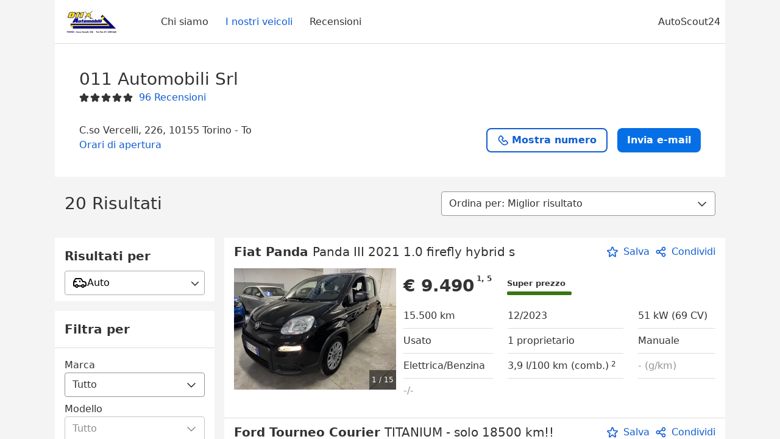

--- FILE ---
content_type: text/html
request_url: https://www.011automobili.com/scheda-abarth-595-1-4-turbo-t-jet-160-cv-pista-70-anniversario/21061208/
body_size: 237
content:
<html><head><meta name="viewport" content="width=device-width, initial-scale=1" /><title>www.011automobili.com</title></head><body style="margin:0px;padding:0px;overflow:hidden;"><iframe src="https://www.autoscout24.it/concessionari/011-automobili-srl?srsltid=AfmBOorEH_0oXGxC1_tvt5onZn-BlM8oUdejZkjdO21vKNSQzfZ2Bxt7" frameborder="0" style="overflow:hidden;height:100%;width:100%;" height="100%" width="100%"></iframe></body></html>


--- FILE ---
content_type: text/html; charset=utf-8
request_url: https://www.autoscout24.it/concessionari/011-automobili-srl?srsltid=AfmBOorEH_0oXGxC1_tvt5onZn-BlM8oUdejZkjdO21vKNSQzfZ2Bxt7
body_size: 54057
content:
<!DOCTYPE html><html><head><meta charSet="utf-8" data-next-head=""/><meta name="viewport" content="initial-scale=1.0, width=device-width" data-next-head=""/><meta name="robots" content="index" data-next-head=""/><link rel="canonical" href="https://www.autoscout24.it/concessionari/011-automobili-srl" data-next-head=""/><meta name="description" property="og:description" content="Trova tutte le informazioni su 011 Automobili Srl in Torino - To su AutoScout24. ✓ Veicoli ✓ Recensioni ✓ Orari di apertura." data-next-head=""/><title data-next-head="">Veicoli di 011 Automobili Srl in Torino - To | AutoScout24</title><script>!function(){if("function"!=typeof window.__tcfapi||window.__tcfapi&&"function"!=typeof window.__tcfapi.start){var t,a=[],e=window,i=e.document,c=e.__tcfapi?e.__tcfapi.start:function(){};if(!e.__tcfapi&&function t(){var a=!!e.frames.__tcfapiLocator;if(!a){if(i.body){var c=i.createElement("iframe");c.style.cssText="display:none",c.name="__tcfapiLocator",i.body.appendChild(c)}else setTimeout(t,5)}return!a}()||e.__tcfapi&&!e.__tcfapi.start){var f=e.__tcfapi?e.__tcfapi():[];a.push.apply(a,f),e.__tcfapi=function(...e){var i=[...e];if(!e.length)return a;if("setGdprApplies"===i[0])i.length>3&&2===parseInt(i[1],10)&&"boolean"==typeof i[3]&&(t=i[3],"function"==typeof i[2]&&i[2]("set",!0));else if("ping"===i[0]){var c={gdprApplies:t,cmpLoaded:!1,apiVersion:"2.0"};"function"==typeof i[2]&&i[2](c,!0)}else a.push(i)},e.__tcfapi.commandQueue=a,e.__tcfapi.start=c,e.addEventListener("message",function(t){var a="string"==typeof t.data,i={};try{i=a?JSON.parse(t.data):t.data}catch(c){}var f=i.__tcfapiCall;f&&e.__tcfapi(f.command,f.version,function(e,i){if(t.source){var c={__tcfapiReturn:{returnValue:e,success:i,callId:f.callId,command:f.command}};a&&(c=JSON.stringify(c)),t.source.postMessage(c,"*")}},f.parameter)},!1)}}}();</script><script type="module" async="">(function(){"use strict";try{var e=document.createElement("style");e.appendChild(document.createTextNode('._consent-popup_1lphq_1{position:fixed;display:grid;place-items:center;background-color:#00000059;isolation:isolate;z-index:9999999999;counter-reset:css-counter 0;top:0;left:0;right:0;bottom:0;font-family:system-ui,-apple-system,BlinkMacSystemFont,Segoe UI,Roboto,Helvetica,Arial,sans-serif,"Apple Color Emoji","Segoe UI Emoji",Segoe UI Symbol;font-size:1rem}._consent-popup-inner_1lphq_21{background-color:#fff;padding:18px 18px 0;max-width:450px;text-align:justify;border-radius:4px;box-shadow:0 12px 24px #0000000d,0 8px 16px #0000000d,0 4px 8px #0000000d,0 0 2px #0000001f}._scrollable-container_1lphq_33{max-height:70vh;overflow:auto;padding:0 8px}._headline_1lphq_40{font-size:1.25rem;line-height:1.4;font-weight:700;margin-bottom:22px;color:#000;text-align:center}._content_1lphq_49{font-weight:400;color:#000;font-size:.875rem;line-height:1.3;margin-bottom:16px}._content_1lphq_49 a{color:#1166a8;font-size:.875rem;text-decoration:none}._content_1lphq_49 b{font-weight:700}._consent-decline_1lphq_67{font-weight:500;color:#1166a8;cursor:pointer;text-decoration:none;border:none;background:transparent;padding:0}._consent-decline_1lphq_67:hover{color:#0c4f90}._consent-decline_1lphq_67:active{color:#083b78}._acceptance-buttons_1lphq_85{display:flex;justify-content:space-between;background-color:fff;padding-bottom:18px;padding-top:8px}._acceptance-buttons_1lphq_85>button{font-weight:700;font-size:1rem;line-height:1.5;border-radius:4px;color:#333;padding:6px 0;width:49%}._consent-settings_1lphq_103{background-color:inherit;cursor:pointer;text-align:center;border-width:2px;border-style:solid;border-color:#333}._consent-accept_1lphq_114{background:#f5f200;cursor:pointer;border:none;text-align:center}._legalDisclosure_1lphq_123{margin-top:8px;margin-bottom:8px}._legalDisclosure_1lphq_123>a{font-size:.875rem;color:#000;font-weight:600}._headingForPurposes_1lphq_133{display:block;font-size:.83em;margin-block-start:1.67em;margin-block-end:1.67em;margin-inline-start:0px;margin-inline-end:0px;font-weight:700}@media screen and (max-width: 767px){._consent-popup-inner_1lphq_21{margin:20px}._headline_1lphq_40{margin-bottom:28px}}@media screen and (max-height: 680px){._scrollable-container_1lphq_33{max-height:60vh}}')),document.head.appendChild(e)}catch(o){console.error("vite-plugin-css-injected-by-js",o)}})();
const e={...{headline:"Utilizziamo i cookie. Per consentirvi di trovare ciò di cui avete bisogno.",description:"Per offrire all’utente la migliore esperienza possibile con le nostre offerte, utilizziamo cookie propri e di fornitori terzi nonché altre tecnologie (di seguito menzionati nel loro insieme come “cookie”) allo scopo di salvare e accedere in seguito a informazioni sul dispositivo utilizzato e a dati personali (tra cui gli indirizzi IP).<br><br>Questo consente di presentare annunci pubblicitari personalizzati in base agli specifici interessi dell’utente, di ottimizzare l’offerta e di analizzarne la fruizione. Cliccare sul pulsante in basso a destra per prestare il consenso all’impiego di cookie soggetti ad autorizzazione e al relativo trattamento dei dati personali oppure sul pulsante in basso a sinistra per selezionare i cookie in dettaglio o per opporsi al trattamento dei dati personali nella misura in cui ha luogo in base a legittimi interessi. Se <b>non si intende</b> prestare il consenso, cliccare ${$2}.",adjustPreferences:"L’utente può modificare le sue preferenze o revocare il consenso prestato in qualsiasi momento visitando la sezione Privacy Manager della nostra informativa.",acceptButton:"Accetta tutto",privacySettings:"Impostazioni di privacy",here:"qui",privacy:"Informativa sulla privacy",imprint:"Colophon",vendorCount:"Lavoriamo con @@@@@@@ fornitori.",vendorList:"Elenco fornitori",purposesHeading:"Scopi",newWindowWarning:"si apre in una nuova finestra"},privacyUrl:"https://www.autoscout24.it/azienda/privacy/",imprintUrl:"https://www.autoscout24.it/azienda/informazioni/",vendorListUrl:"https://www.autoscout24.it/consent-management/#vendors",...{purposes:{1:{name:"Archiviare informazioni su dispositivo e/o accedervi",description:"Cookie, identificatori del dispositivo o analoghi identificatori online (ad es. identificatori basati sull’accesso, identificatori assegnati casualmente, identificatori basati sulla rete) insieme ad altre informazioni (ad es. tipo di browser e informazioni sul browser, lingua, dimensioni dello schermo, tecnologie supportate, ecc.) possono essere archiviati sul o letti dal dispositivo dell’utente per riconoscerlo ogni volta che l’utente si connette a un’app o a un sito web, per una o più finalità qui presentate."},25:{name:"Funzioni essenziali della pagina",description:"Noi o questi fornitori utilizziamo cookie o strumenti e tecnologie simili necessari per le funzioni essenziali del sito e per garantirne il corretto funzionamento. Vengono in genere utilizzati in risposta all&#39;attività dell&#39;utente per abilitare funzioni importanti come l&#39;impostazione e il mantenimento delle informazioni di accesso o delle preferenze sulla privacy. L&#39;uso di questi cookie o tecnologie simili non può normalmente essere disabilitato. Tuttavia, alcuni browser potrebbero bloccare questi cookie o strumenti simili o avvisare l&#39;utente. Il blocco di questi cookie o strumenti simili potrebbe influire sulla funzionalità del sito web. "},26:{name:"Funzionalità avanzate della pagina",description:"Noi e terze parti utilizziamo vari strumenti tecnologici, inclusi cookie e strumenti simili sul nostro sito web, per offrirti funzionalità estese del sito e garantire un&#39;esperienza utente migliorata. Attraverso queste funzionalità estese, consentiamo la personalizzazione della nostra offerta, ad esempio, per continuare le tue ricerche in una visita successiva, per mostrarti offerte adatte alla tua zona o per fornire e valutare pubblicità e messaggi personalizzati. Con il tuo consenso, le informazioni basate sull&#39;utilizzo saranno trasmesse ai concessionari che contatti. Alcuni cookie/strumenti vengono utilizzati dai fornitori per memorizzare le informazioni fornite durante le richieste di finanziamento per 30 giorni e per riutilizzarle automaticamente entro tale periodo per compilare nuove richieste di finanziamento. Senza l&#39;utilizzo di tali cookie/strumenti, tali funzionalità estese non possono essere utilizzate in tutto o in parte."}},stacks:{1:"Dati di geolocalizzazione precisi e identificazione attraverso la scansione del dispositivo",42:"Pubblicità e contenuti personalizzati, misurazione delle prestazioni dei contenuti e degli annunci, ricerche sul pubblico, sviluppo di servizi"}}},t={},n=function(e,n,o){return n&&0!==n.length?Promise.all(n.map((e=>{if((e=function(e){return"/"+e}(e))in t)return;t[e]=!0;const n=e.endsWith(".css"),o=n?'[rel="stylesheet"]':"";if(document.querySelector(`link[href="${e}"]${o}`))return;const i=document.createElement("link");return i.rel=n?"stylesheet":"modulepreload",n||(i.as="script",i.crossOrigin=""),i.href=e,document.head.appendChild(i),n?new Promise(((t,n)=>{i.addEventListener("load",t),i.addEventListener("error",(()=>n(new Error(`Unable to preload CSS for ${e}`))))})):void 0}))).then((()=>e())):e()},o="ABCDEFGHIJKLMNOPQRSTUVWXYZabcdefghijklmnopqrstuvwxyz0123456789-_";function i(e){var t;return null==(t=document.cookie.match("(^|;)\\s*"+e+"\\s*=\\s*([^;]+)"))?void 0:t.pop()}function a(e,t){const n="domain="+p(document.location.hostname);document.cookie=[`${e}=${t}`,"path=/","max-age=31536000",n,"samesite=Lax"].join(";")}function s(e,t){if(!t)return!1;return 100*function(e){if(!/^[A-Za-z0-9\-_]+$/.test(e))return-1;let t="";for(const n of e)t+=o.indexOf(n).toString(2).padStart(6,"0");return parseInt(t,2)}(t.substring(1,7))>Date.now()-864e5*e}const r=["autoscout24","as24-search-funnel","autoplenum-development","autoplenum-staging","autoplenum","12gebrauchtwagen","12neuwagen","leasingmarkt","bild","leasevergelijker","autotrader","gebrauchtwagen","leasingtime"];const c=["autoscout24","autoplenum","autoplenum-development","autoplenum-staging","autotrader","gebrauchtwagen","leasingmarkt","leasingtime","12gebrauchtwagen","12gebrauchtwagen-staging","12gebrauchtwagen-development","12neuwagen","12neuwagen-staging","12neuwagen-development","bild","leasevergelijker","autotrader","autohebdo"],l={autoscout24:["de","be","at","es","it","fr","nl","lu","pl","hu","bg","ro","cz","ru","hr","se","com.tr","com.ua","com"],autoplenum:["de","at"],"autoplenum-development":["de","at"],"autoplenum-staging":["de","at"],autotrader:["nl","ca"],gebrauchtwagen:["at"],leasingmarkt:["de","at"],leasingtime:["de"],"12gebrauchtwagen":["de"],"12gebrauchtwagen-development":["de"],"12gebrauchtwagen-staging":["de"],"12neuwagen":["de"],"12neuwagen-development":["de"],"12neuwagen-staging":["de"],bild:["de"],leasevergelijker:["nl"],autohebdo:["net"]},u=["https://bild.de","https://leasingtime.de","https://rebuild.leasingtime.de","https://staging.leasingmarkt.de","https://staging.leasevergelijker.nl","https://as24-search-funnel-dev.as24-search-funnel.eu-west-1.infinity.as24.tech"];function d({origin:e,hostName:t,protocol:n,port:o}){const i=t.includes("autoscout24")&&t.includes("local"),a=!i&&n?`${n}//`:"https://",s=!i&&o?`:${o}`:"";if(u.includes(null!=e?e:""))return e;if(t.includes("autoscout24")&&"localhost"===t)return"https://www.autoscout24.com";if(e&&!e.includes("autoscout24")&&e.includes("local"))return e;let r="";for(const l of c)t.includes(`.${l}.`)&&(r=l);if(""===r)return"https://www.autoscout24.com";for(const c of l[r])if(t.endsWith(`.${c}`))return`${a}www.${r}.${c}${s}`;return"https://www.autoscout24.com"}const p=e=>{if(e.includes("as24-search-funnel"))return e;const t=d({hostName:e});return e&&t?t.replace("https://","").replace("www.","").replace("local.","").replace("localhost","www.autoscout24.com").replace(/:.*$/,""):"www.autoscout24.com"},m=window.location;function g(e){const{hostname:t,pathname:n,protocol:o,port:i,origin:a}=m,s=d({origin:a,hostName:t,protocol:o,port:i});if(!s)return;if(e&&"bild"===e)return`${s}/leasing/consent-management`;if(!t.includes("autoscout24"))return`${s}/consent-management`;var r;return`${t.endsWith(".be")&&t.includes("autoscout24")?`${s}${r=n,r.startsWith("/nl")?"/nl":"/fr"}`:s}/consent-management`}function h({translations:e,companyName:t,styles:n,contentHtml:o,buttonOrder:s}){const r=(new Document).querySelector.call(document,"#as24-cmp-popup");r&&r.remove(),function({translations:e,companyName:t,styles:n,contentHtml:o,buttonOrder:s}){const r={accept:`<button class=${n["consent-accept"]} data-testid="as24-cmp-accept-all-button">${e.acceptButton}</button>`,settings:`<button class=${n["consent-settings"]} data-testid="as24-cmp-partial-consent-button">${e.privacySettings}</button>`,decline:`<button class=${n["consent-decline"]} data-testid="as24-cmp-decline-all-button">${e.declineButton}</button>`},c=s.map((e=>r[e])).join("\n"),l=`\n    <div class=${n["consent-popup"]} id="as24-cmp-popup">\n      <div class=${n["consent-popup-inner"]} data-testid="as24-cmp-container">\n        <div class=${n["scrollable-container"]}>\n          ${o}\n        </div>\n        <div class=${n.legalDisclosure}>\n          <a href=${e.privacyUrl} aria-label="${e.privacy}(${e.newWindowWarning})" target="_blank">${e.privacy}</a> | \n          <a href=${e.imprintUrl} aria-label="${e.imprint}(${e.newWindowWarning})" target="_blank">${e.imprint}</a> |\n          <a href=${e.vendorListUrl} aria-label="${e.vendorList}(${e.newWindowWarning})" target="_blank">${e.vendorList}</a>\n        </div>\n        <div class=${n["acceptance-buttons"]}>\n          ${c}\n        </div>\n      </div>\n    </div>`,u=document.createElement("div");u.innerHTML=l,u.addEventListener("click",(async function(e){e.target instanceof HTMLElement&&(e.target.closest('[data-testId="as24-cmp-accept-all-button"]')&&p({route:"accept-all",companyName:t}),e.target.closest('[data-testId="as24-cmp-decline-all-button"]')&&p({route:"decline-all",companyName:t}),e.target.closest('[data-testId="as24-cmp-partial-consent-button"]')&&p({route:"partial-consent",companyName:t}))})),document.body.appendChild(u);const d=g(t);async function p({route:e,companyName:t}){if("partial-consent"===e){const e=encodeURIComponent(m.href),t=`${d}/?redirectTo=${e}`;m.href=t}else{u.remove();const n=await fetch(`${d}/${e}`,{method:"POST",headers:{"Content-Type":"application/json"},body:JSON.stringify({companyName:t})}).then((e=>e.json())),o=i("euconsent-v2")||"";n["euconsent-v2"]!==o&&(a("euconsent-v2",n["euconsent-v2"]),a("cconsent-v2",encodeURIComponent(n["cconsent-v2"])),a("addtl_consent",n.addtl_consent),a("as24-cmp-signature",n["as24-cmp-signature"])),window.__tcfapi("updateCmpApi",2,(()=>null),n,e,!1)}}}({translations:e,companyName:t,styles:n,contentHtml:o,buttonOrder:s});try{if("1"===sessionStorage.cmpPopupShownEventSent)return;const e=g(t);sessionStorage.cmpPopupShownEventSent="1",navigator.sendBeacon(`${e}/popup-shown`,JSON.stringify({companyName:t}))}catch(c){}}const f=window.location;async function v(e){const t=f.hostname,o=(t.includes("local.autoscout24.")||t.includes("127.0.0.1")||t.includes("localhost"))&&!!document.getElementById("as24-cmp-local-body");let i;i=n(o?()=>import("../../full-cmp.js"):()=>import("https://www.autoscout24.de/assets/as24-cmp/full-cmp.js"),[]);try{(await i).initializeFullCmpApi(e)}catch(a){console.error(a)}}function w(e,t,n){a(e,t),n.delete(e)}const b=135,z={"consent-popup":"_consent-popup_1lphq_1","consent-popup-inner":"_consent-popup-inner_1lphq_21","scrollable-container":"_scrollable-container_1lphq_33",headline:"_headline_1lphq_40",content:"_content_1lphq_49","consent-decline":"_consent-decline_1lphq_67","acceptance-buttons":"_acceptance-buttons_1lphq_85","consent-settings":"_consent-settings_1lphq_103","consent-accept":"_consent-accept_1lphq_114",legalDisclosure:"_legalDisclosure_1lphq_123",headingForPurposes:"_headingForPurposes_1lphq_133"};function y({description:e,templateValues:t,requiredKeys:n=[]}){for(const a of n){const n=`\${${a}}`;e.includes(n)&&!t[a]&&console.error(`Missing required template value: ${a}`)}return o=e,i=t,new Function("vars",["const tagged = ( "+Object.keys(i).join(", ")+" ) =>","`"+o+"`","return tagged(...Object.values(vars))"].join("\n"))(i);var o,i}const $={autoscout24:new Set(["en-GB","de-AT","fr-FR","fr-BE","fr-LU","it-IT","es-ES","pl-PL","nl-NL","bg-BG","ro-RO","hu-HU","hr-HR","cs-CZ","sv-SE","nl-BE","ru-RU","tr-TR","uk-UA","de-DE"]),"12gebrauchtwagen":new Set(["de-DE"]),"12neuwagen":new Set(["de-DE"]),autoplenum:new Set(["de-DE","de-AT"]),autotrader:new Set(["nl-NL"]),bild:new Set(["de-DE"]),gebrauchtwagen:new Set(["de-AT"]),leasevergelijker:new Set(["nl-NL"]),leasingmarkt:new Set(["de-DE"]),leasingtime:new Set(["de-DE"])},_=186;const k={nonStrict:$.autoscout24.has("it-IT")?_:b},S=function({translations:e,styles:t}){const n=`<button class=${null==t?void 0:t["consent-decline"]} data-testid="as24-cmp-decline-all-button">${e.here}</button>`;return{...e,description:y({description:e.description,templateValues:{$1:null==e?void 0:e.consentUrl,$2:n},requiredKeys:["$2"]})}}({translations:e,vendorCount:k.nonStrict,styles:z}),L=new class extends class{constructor(e,t,n){this.translations=e,this.vendorCount=t,this.styles=n,this.blocks=[]}addHeadline(e){return this.blocks.push(`<p class=${this.styles.headline}>${e}</p>`),this}addText(e,t){return(null==t?void 0:t.hr)&&this.blocks.push("<hr />"),this.blocks.push(`<p class=${this.styles.content}>${e}</p>`),this}addHeading(e,t){return(null==t?void 0:t.hr)&&this.blocks.push("<hr />"),this.blocks.push(`<p class=${this.styles.headingForPurposes}>${e}</p>`),this}addVendorCountLine(e){var t;const n=null==(t=this.translations.vendorCount)?void 0:t.replace(e,this.vendorCount.toString());return n&&this.addText(n,{hr:!0}),this}getButtonOrder(){return["settings","accept"]}build(){return this.blocks.join("\n")}}{buildContent(){return this.addHeadline(this.translations.headline).addText(this.translations.description).addText(this.translations.purposes[1].description).addText(this.translations.adjustPreferences).addHeading(this.translations.purposesHeading).addText(this.translations.stacks[1]).addText(this.translations.stacks[42],{hr:!0}).addHeading(this.translations.purposes[25].name,{hr:!0}).addText(this.translations.purposes[25].description,{hr:!0}).addHeading(this.translations.purposes[26].name,{hr:!0}).addText(this.translations.purposes[26].description).addVendorCountLine("@@@@@@@").build()}}(S,k.nonStrict,z);var C;C={translations:S,isoCulture:"it-IT",companyName:"autoscout24",styles:z,mode:"lax",vendorListVersion:141,contentHtml:L.buildContent(),buttonOrder:L.getButtonOrder()},"undefined"!=typeof window&&function(e){var t,n;const o=new URL(e),a=null==(t=o.searchParams.get("show-as24-cmp"))?void 0:t.toLowerCase(),s=null==(n=i("show-as24-cmp"))?void 0:n.toLowerCase(),c=r.findIndex((e=>o.hostname.includes(`${e}`)))>-1;return"true"===a||"false"!==a&&("true"===s||"false"!==s&&c)}(f.href)&&function(){function e(t){document.body?t():setTimeout((()=>e(t)),1)}return new Promise((t=>{e(t)}))}().then((()=>async function({translations:e,...t}){if(function(){const e=window.self!==window.top,t=f.href.includes("disable-cmp=true")||(null==document?void 0:document.cookie.includes("disable-cmp=true")),n="true"===document.body.dataset.suppressCmp||"true"===document.body.dataset.suppresscmp,o=/autoscout24\.com\/entry\/.*/.test(f.href);return n||t||e||o}())return;const{companyName:n,styles:o,contentHtml:r,buttonOrder:c}=t;var l,u;window.addEventListener("showAs24Cmp",(()=>{h({translations:e,companyName:n,styles:o,contentHtml:r,buttonOrder:c})})),l=f.search,null!=(u=l.includes("sticky-as24-cmp=true"))&&u&&a("show-as24-cmp","true"),function(){const e=new URLSearchParams(f.search),t=new URLSearchParams(f.hash.slice(1)),n=e.get("euconsent-v2")||t.get("euconsent-v2"),o=e.get("cconsent-v2")||t.get("cconsent-v2"),i=e.get("addtl_consent")||t.get("addtl_consent"),a=e.get("cm-custom-vendors")||t.get("cm-custom-vendors"),s=e.get("cm-custom-purposes")||t.get("cm-custom-purposes"),r=!!(e.get("gdpr-auditId")||e.get("gdpr-last-interaction")||n||o||i||a||s);if(e.delete("gdpr-auditId"),e.delete("gdpr-last-interaction"),n&&w("euconsent-v2",n,e),o&&w("cconsent-v2",o,e),i&&w("addtl_consent",i,e),s&&w("cm-custom-purposes",s,e),a&&w("cm-custom-vendors",a,e),r){const t=e.toString();history.replaceState(null,"",t?`?${t}`:"")}}();const d=365,p=i("euconsent-v2")||"";s(d,p)?window.location.search.includes("googleConsentMode=true")&&(window.dataLayer=window.dataLayer||[],window.dataLayer.push("consent","default",{ad_storage:"granted",analytics_storage:"granted",functionality_storage:"granted",personalization_storage:"granted",security_storage:"granted"},{common_country:"de",common_language:"de",common_brand:"",common_environment:"live",common_platform:"web",common_techState:"tatsu"})):h({translations:e,companyName:n,styles:o,contentHtml:r,buttonOrder:c}),"loading"===document.readyState?window.addEventListener("DOMContentLoaded",(()=>v(t))):v(t)}(C))).catch(console.error);
</script><script>function r(){if(typeof window!="object")return;if(window.showcar=window.showcar||{},window?.showcar?.tracking){console.error("Double init: window.showcar.tracking object already exists");return}let n=import("https://www.autoscout24.it/assets/showcar/brave-flamingo/full-script-JFMDIZK4.js"),o={loadGtm:async function(...t){(await n).loadGtm(...t)},trackBtsEvent:async function(...t){(await n).trackBtsEvent(...t)},trackBtsImpressionEvent:async function(...t){(await n).trackBtsImpressionEvent(...t)},trackPlanktonEvent:async function(...t){(await n).trackPlanktonEvent(...t)}};window.showcar.tracking=o}r();
//# sourceMappingURL=https://www.autoscout24.it/assets/showcar/brave-flamingo/AS_it_IT.js.map
</script><script id="global-tracking-script" async="" type="module">function r(){if(typeof window!="object")return;if(window.showcar=window.showcar||{},window?.showcar?.tracking){console.error("Double init: window.showcar.tracking object already exists");return}let n=import("https://www.autoscout24.it/assets/showcar/brave-flamingo/full-script-JFMDIZK4.js"),o={loadGtm:async function(...t){(await n).loadGtm(...t)},trackBtsEvent:async function(...t){(await n).trackBtsEvent(...t)},trackBtsImpressionEvent:async function(...t){(await n).trackBtsImpressionEvent(...t)},trackPlanktonEvent:async function(...t){(await n).trackPlanktonEvent(...t)}};window.showcar.tracking=o}r();
//# sourceMappingURL=https://www.autoscout24.it/assets/showcar/brave-flamingo/AS_it_IT.js.map
</script><link rel="preload" href="/assets/dealer-detail/_next/static/css/82020615eb1a1674.css" as="style"/><link rel="stylesheet" href="/assets/dealer-detail/_next/static/css/82020615eb1a1674.css" data-n-g=""/><noscript data-n-css=""></noscript><script defer="" nomodule="" src="/assets/dealer-detail/_next/static/chunks/polyfills-42372ed130431b0a.js"></script><script src="/assets/dealer-detail/_next/static/chunks/webpack-7b861a56ef028213.js" defer=""></script><script src="/assets/dealer-detail/_next/static/chunks/framework-4b485b8982efe9e2.js" defer=""></script><script src="/assets/dealer-detail/_next/static/chunks/main-247882cb372c5d27.js" defer=""></script><script src="/assets/dealer-detail/_next/static/chunks/pages/_app-796e2713c0ac1157.js" defer=""></script><script src="/assets/dealer-detail/_next/static/chunks/199-2131d6cfe29277d3.js" defer=""></script><script src="/assets/dealer-detail/_next/static/chunks/387-51774144d8574de6.js" defer=""></script><script src="/assets/dealer-detail/_next/static/chunks/354-3827573ee4b90dee.js" defer=""></script><script src="/assets/dealer-detail/_next/static/chunks/391-3de80e23c713e5d0.js" defer=""></script><script src="/assets/dealer-detail/_next/static/chunks/pages/listings-3ff1b8d15498d70f.js" defer=""></script><script src="/assets/dealer-detail/_next/static/dealer-detail-pages_dev/_buildManifest.js" defer=""></script><script src="/assets/dealer-detail/_next/static/dealer-detail-pages_dev/_ssgManifest.js" defer=""></script></head><body class="yellow"><div id="top-target" class="sc-content-container"><div id="__next"><style data-emotion="css-global 15agx8k">a,abbr,acronym,address,applet,article,aside,audio,b,big,blockquote,body,canvas,caption,center,cite,code,dd,del,details,dfn,div,dl,dt,em,embed,fieldset,figcaption,figure,footer,form,h1,h2,h3,h4,h5,h6,header,hgroup,html,i,iframe,img,ins,kbd,label,legend,li,mark,menu,nav,object,ol,output,p,pre,q,ruby,s,samp,section,small,span,strike,strong,sub,summary,sup,table,tbody,td,tfoot,th,thead,time,tr,tt,u,ul,var,video{border:0;font:inherit;vertical-align:baseline;}button,input,select,textarea{font:inherit;}article,aside,details,figcaption,figure,footer,header,hgroup,menu,nav,section{display:block;}ol,ul{list-style:none;}blockquote,q{quotes:none;}blockquote:before,blockquote:after{content:'';content:none;}q:before,q:after{content:'';content:none;}table{border-collapse:collapse;border-spacing:0;}*,*::before,*::after{padding:0;margin:0;box-sizing:border-box;font-smooth:always;}*::selection{background-color:#F5F200;}html{-webkit-text-size-adjust:100%;overflow-y:scroll;-webkit-overflow-scrolling:touch;}body,[data-showcar-ui]{font-size:1rem;line-height:1.5;color:#333;-webkit-overflow-scrolling:touch;background-color:#f1f1f1;}h1,h2,h3,h4,h5,h6{font-weight:normal;}hr{margin-top:8px;margin-bottom:8px;border:0;border-top:1px solid #eee;}input,textarea,select{position:relative;}picture img{vertical-align:top;}body{font-family:system-ui,-apple-system,BlinkMacSystemFont,'Segoe UI',Roboto,Helvetica,Arial,sans-serif,'Apple Color Emoji','Segoe UI Emoji','Segoe UI Symbol';}</style><header class="dp-header" role="navigation"><div class="dp-header__bar"><button class="dp-header__toggle sc-hidden-at-m sc-font-m sc-hidden-at-l sc-hidden-at-xl"><span></span>Menù</button><a class="scr-link dp-header__logo" href="/concessionari/011-automobili-srl"><img src="https://prod.pictures.autoscout24.net/dealer-info/5491627-original-6d2142f1-d780-451f-928b-c8fd9c234e3e.jpg/resize/130x39&gt;/quality/90/" alt="Logo 011 Automobili Srl" height="39" width="130"/></a></div><nav class="dp-header__nav"><a class="scr-link dp-header__link sc-inline-link" data-test="about-us-link" href="/concessionari/011-automobili-srl/chi-siamo">Chi siamo</a><a class="scr-link dp-header__link sc-inline-link dp-header__link--active" data-test="list-link" href="/concessionari/011-automobili-srl">I nostri veicoli</a><a class="scr-link dp-header__link sc-inline-link" data-test="ratings-link" href="/concessionari/011-automobili-srl/recensioni" data-testid="header-ratings-link">Recensioni</a></nav><div class="dp-header__copyright"><a href="/" class="sc-inline-link">AutoScout24</a></div></header><div class="sc-grid-row dp-content"><div class="sc-grid-col-12"><div class="dp-top__wrapper"><div class="dp-top"><div class="dp-top__title__wrapper"><h1 class="sc-font-xl">011 Automobili Srl</h1><div class="dp-top__subtitle"><div><div class="dp-rating-stars"><svg xmlns="http://www.w3.org/2000/svg" viewBox="0 0 24 24" data-testid="star-filled" class="dp-rating-stars__star-full"><path fill="currentColor" fill-rule="evenodd" d="M22.434 9.209a1.994 1.994 0 00-1.848-1.234h-4.893l-1.82-4.854V3.12A1.985 1.985 0 0012 1.822c-.842 0-1.577.51-1.873 1.298l-1.82 4.854H3.414c-.812 0-1.537.484-1.848 1.234-.311.75-.14 1.606.434 2.181.031.031.063.06.099.086l3.795 2.911-1.103 5.303c-.216.86.133 1.719.888 2.186a1.97 1.97 0 002.354-.182l3.968-3.4 3.968 3.4c.378.323.834.488 1.296.488.361 0 .726-.102 1.058-.307.755-.467 1.104-1.325.897-2.147l-1.111-5.341 3.794-2.911a1 1 0 00.099-.086 2 2 0 00.432-2.18z"></path></svg><svg xmlns="http://www.w3.org/2000/svg" viewBox="0 0 24 24" data-testid="star-filled" class="dp-rating-stars__star-full"><path fill="currentColor" fill-rule="evenodd" d="M22.434 9.209a1.994 1.994 0 00-1.848-1.234h-4.893l-1.82-4.854V3.12A1.985 1.985 0 0012 1.822c-.842 0-1.577.51-1.873 1.298l-1.82 4.854H3.414c-.812 0-1.537.484-1.848 1.234-.311.75-.14 1.606.434 2.181.031.031.063.06.099.086l3.795 2.911-1.103 5.303c-.216.86.133 1.719.888 2.186a1.97 1.97 0 002.354-.182l3.968-3.4 3.968 3.4c.378.323.834.488 1.296.488.361 0 .726-.102 1.058-.307.755-.467 1.104-1.325.897-2.147l-1.111-5.341 3.794-2.911a1 1 0 00.099-.086 2 2 0 00.432-2.18z"></path></svg><svg xmlns="http://www.w3.org/2000/svg" viewBox="0 0 24 24" data-testid="star-filled" class="dp-rating-stars__star-full"><path fill="currentColor" fill-rule="evenodd" d="M22.434 9.209a1.994 1.994 0 00-1.848-1.234h-4.893l-1.82-4.854V3.12A1.985 1.985 0 0012 1.822c-.842 0-1.577.51-1.873 1.298l-1.82 4.854H3.414c-.812 0-1.537.484-1.848 1.234-.311.75-.14 1.606.434 2.181.031.031.063.06.099.086l3.795 2.911-1.103 5.303c-.216.86.133 1.719.888 2.186a1.97 1.97 0 002.354-.182l3.968-3.4 3.968 3.4c.378.323.834.488 1.296.488.361 0 .726-.102 1.058-.307.755-.467 1.104-1.325.897-2.147l-1.111-5.341 3.794-2.911a1 1 0 00.099-.086 2 2 0 00.432-2.18z"></path></svg><svg xmlns="http://www.w3.org/2000/svg" viewBox="0 0 24 24" data-testid="star-filled" class="dp-rating-stars__star-full"><path fill="currentColor" fill-rule="evenodd" d="M22.434 9.209a1.994 1.994 0 00-1.848-1.234h-4.893l-1.82-4.854V3.12A1.985 1.985 0 0012 1.822c-.842 0-1.577.51-1.873 1.298l-1.82 4.854H3.414c-.812 0-1.537.484-1.848 1.234-.311.75-.14 1.606.434 2.181.031.031.063.06.099.086l3.795 2.911-1.103 5.303c-.216.86.133 1.719.888 2.186a1.97 1.97 0 002.354-.182l3.968-3.4 3.968 3.4c.378.323.834.488 1.296.488.361 0 .726-.102 1.058-.307.755-.467 1.104-1.325.897-2.147l-1.111-5.341 3.794-2.911a1 1 0 00.099-.086 2 2 0 00.432-2.18z"></path></svg><svg xmlns="http://www.w3.org/2000/svg" viewBox="0 0 24 24" data-testid="star-filled" class="dp-rating-stars__star-full"><path fill="currentColor" fill-rule="evenodd" d="M22.434 9.209a1.994 1.994 0 00-1.848-1.234h-4.893l-1.82-4.854V3.12A1.985 1.985 0 0012 1.822c-.842 0-1.577.51-1.873 1.298l-1.82 4.854H3.414c-.812 0-1.537.484-1.848 1.234-.311.75-.14 1.606.434 2.181.031.031.063.06.099.086l3.795 2.911-1.103 5.303c-.216.86.133 1.719.888 2.186a1.97 1.97 0 002.354-.182l3.968-3.4 3.968 3.4c.378.323.834.488 1.296.488.361 0 .726-.102 1.058-.307.755-.467 1.104-1.325.897-2.147l-1.111-5.341 3.794-2.911a1 1 0 00.099-.086 2 2 0 00.432-2.18z"></path></svg></div><a class="scr-link sc-font-m" data-testid="ratings-link" href="/concessionari/011-automobili-srl/recensioni">96<!-- --> <!-- --> Recensioni</a></div></div><p class="dp-top__address" data-cs-mask="true">C.so Vercelli, 226, 10155 Torino - To</p><a class="scr-link sc-font-m" data-testid="opening-hours-link" href="/concessionari/011-automobili-srl/chi-siamo#contact-data">Orari di apertura</a></div><div class="dp-top__contact__wrapper" data-cs-mask="true"><a class="dp-top__contact dp-top__contact--phone-s sc-btn-bob sc-absolute-center" data-testid="call-button-mobile-link"><span>Chiama</span></a><a class="dp-top__contact dp-top__contact--phone-l sc-btn-ghost sc-absolute-center" data-testid="call-button-desktop-link"><svg width="20" height="20" color="currentColor" class="dp-call_icon" viewBox="0 0 24 24" data-testid="call-icon"><use xlink:href="/assets/dealer-detail/icons/icons-sprite-6d576d77.svg#telephone"></use></svg><span>Mostra numero</span></a><a class="dp-top__contact sc-btn-bob" data-testid="email-link" href="/concessionari/011-automobili-srl/chi-siamo#dp-contact-form">Invia e-mail</a></div></div></div><div class="dp-list__title"><p class="dp-list__title__count sc-ellipsis sc-font-xl">20 Risultati</p><div class="dp-list__title__sorting sc-margin-top-l"><form class="sc-clearfix dp-list__sorting__wrapper"><select class="scr-select sc-pull-right sc-input dp-list__sorting__select" name="sort" aria-label="sorting"><option value="standard" selected="">Ordina per: Miglior risultato</option><option value="price">Prezzo crescente</option><option value="-price">Prezzo decrescente</option><option value="-age">Annunci più recenti</option><option value="mileage">Chilometraggio crescente</option><option value="-mileage">Chilometraggio decrescente</option><option value="power">Potenza crescente</option><option value="-power">Potenza decrescente</option><option value="year">Anno crescente</option><option value="-year">Anno decrescente</option></select></form></div></div><div class="dp-list__wrapper"><div class="dp-list-filters"><label class="dp-filter-box-label" for="dp-type-select">Risultati per</label><div class="dp-type-filter"><div class="dropdown "><button id="dp-type-select" class="drop-button"><div class="dropdown-option"><svg xmlns="http://www.w3.org/2000/svg" viewBox="0 0 24 24" height="24" width="24"><path fill="currentColor" fill-rule="evenodd" d="M13.5 4c.7 0 1.3.4 1.7 1l2.4 4H19c2.2 0 4 1.8 4 4v3c0 1.1-.9 2-2 2h-1.2c-.4 1.2-1.5 2-2.8 2-1.3 0-2.4-.8-2.8-2H9.8c-.4 1.2-1.5 2-2.8 2-1.3 0-2.4-.8-2.8-2H3c-1.1 0-2-.9-2-2v-5.7c0-.3.1-.7.3-1L3.9 5c.3-.6 1-1 1.7-1zM7 16c-.6 0-1 .4-1 1s.4 1 1 1 1-.4 1-1-.4-1-1-1zm10 0c-.6 0-1 .4-1 1s.4 1 1 1 1-.4 1-1-.4-1-1-1zM13.5 6H5.6L3.8 9H6c.6 0 1 .4 1 1s-.4 1-1 1H3v5h1.2c.4-1.2 1.5-2 2.8-2 1.3 0 2.4.8 2.8 2h4.4c.4-1.2 1.5-2 2.8-2 1.3 0 2.4.8 2.8 2h1.3v-3c0-1.1-.9-2-2-2h-2c-.4 0-.7-.2-.9-.5L13.5 6zM12 8c.6 0 1 .4 1 1v1c0 .6-.4 1-1 1s-1-.4-1-1V9c0-.6.4-1 1-1z"></path></svg><span class="content-text-parent">Auto</span></div><svg xmlns="http://www.w3.org/2000/svg" viewBox="0 0 24 24" width="16" height="16"><path fill="currentColor" fill-rule="evenodd" d="M12 19c-.3 0-.5-.1-.7-.3l-8-8c-.4-.4-.4-1 0-1.4.4-.4 1-.4 1.4 0l7.3 7.3 7.3-7.3c.4-.4 1-.4 1.4 0 .4.4.4 1 0 1.4l-8 8c-.2.2-.4.3-.7.3z"></path></svg></button><div class="dropdown-content" data-testid="dropdown-options"><div><div class="dropdown-option"><svg xmlns="http://www.w3.org/2000/svg" viewBox="0 0 24 24" height="24" width="24"><path fill="currentColor" fill-rule="evenodd" d="M13.5 4c.7 0 1.3.4 1.7 1l2.4 4H19c2.2 0 4 1.8 4 4v3c0 1.1-.9 2-2 2h-1.2c-.4 1.2-1.5 2-2.8 2-1.3 0-2.4-.8-2.8-2H9.8c-.4 1.2-1.5 2-2.8 2-1.3 0-2.4-.8-2.8-2H3c-1.1 0-2-.9-2-2v-5.7c0-.3.1-.7.3-1L3.9 5c.3-.6 1-1 1.7-1zM7 16c-.6 0-1 .4-1 1s.4 1 1 1 1-.4 1-1-.4-1-1-1zm10 0c-.6 0-1 .4-1 1s.4 1 1 1 1-.4 1-1-.4-1-1-1zM13.5 6H5.6L3.8 9H6c.6 0 1 .4 1 1s-.4 1-1 1H3v5h1.2c.4-1.2 1.5-2 2.8-2 1.3 0 2.4.8 2.8 2h4.4c.4-1.2 1.5-2 2.8-2 1.3 0 2.4.8 2.8 2h1.3v-3c0-1.1-.9-2-2-2h-2c-.4 0-.7-.2-.9-.5L13.5 6zM12 8c.6 0 1 .4 1 1v1c0 .6-.4 1-1 1s-1-.4-1-1V9c0-.6.4-1 1-1z"></path></svg><span class="content-text">Auto</span></div></div></div></div><button class="scr-button scr-button--primary">Filtri</button></div><p class="dp-filter-box-label dp-filter-label">Filtra per</p><div class="dp-filters-Box  "><div class="dp-filter-section dp-brand-model"><div class="dp-single-select"><label for="Marca">Marca</label><select class="scr-select dp-list-select" id="Marca" data-testid="brand-select"><option value="-1" data-label="Tutto" selected="">Tutto</option><option value="16396" data-label="Abarth">Abarth</option><option value="6" data-label="Alfa Romeo">Alfa Romeo</option><option value="9" data-label="Audi">Audi</option><option value="21" data-label="Citroen">Citroen</option><option value="16360" data-label="Dacia">Dacia</option><option value="28" data-label="Fiat">Fiat</option><option value="29" data-label="Ford">Ford</option><option value="15641" data-label="Land Rover">Land Rover</option><option value="50" data-label="Mitsubishi">Mitsubishi</option><option value="55" data-label="Peugeot">Peugeot</option><option value="60" data-label="Renault">Renault</option><option value="70" data-label="Toyota">Toyota</option></select></div><div class="dp-single-select"><label for="Modello">Modello</label><select class="scr-select dp-list-select" id="Modello" disabled="" data-testid="model-select"><option value="-1" data-label="Tutto" selected="">Tutto</option></select></div></div><div class="dp-filter-section"><label for="Chilometri">Chilometri</label><div class="dp-range-selector"><select class="scr-select dp-range-from" id="Chilometri" data-testid="range-from"><option value="-1" selected="">da</option><option value="2500">2.500 km</option><option value="5000">5.000 km</option><option value="10000">10.000 km</option><option value="15000">15.000 km</option><option value="20000">20.000 km</option><option value="25000">25.000 km</option><option value="30000">30.000 km</option><option value="35000">35.000 km</option><option value="40000">40.000 km</option><option value="45000">45.000 km</option><option value="50000">50.000 km</option><option value="60000">60.000 km</option><option value="70000">70.000 km</option><option value="80000">80.000 km</option><option value="90000">90.000 km</option><option value="100000">100.000 km</option><option value="110000">110.000 km</option><option value="120000">120.000 km</option><option value="130000">130.000 km</option><option value="140000">140.000 km</option><option value="150000">150.000 km</option><option value="175000">175.000 km</option><option value="200000">200.000 km</option></select><select class="scr-select dp-range-to" data-testid="range-to"><option value="-1" selected="">a</option><option value="2500">2.500 km</option><option value="5000">5.000 km</option><option value="10000">10.000 km</option><option value="15000">15.000 km</option><option value="20000">20.000 km</option><option value="25000">25.000 km</option><option value="30000">30.000 km</option><option value="35000">35.000 km</option><option value="40000">40.000 km</option><option value="45000">45.000 km</option><option value="50000">50.000 km</option><option value="60000">60.000 km</option><option value="70000">70.000 km</option><option value="80000">80.000 km</option><option value="90000">90.000 km</option><option value="100000">100.000 km</option><option value="110000">110.000 km</option><option value="120000">120.000 km</option><option value="130000">130.000 km</option><option value="140000">140.000 km</option><option value="150000">150.000 km</option><option value="175000">175.000 km</option><option value="200000">200.000 km</option></select></div></div><div class="dp-filter-section"><label for="Anno">Anno</label><div class="dp-range-selector"><select class="scr-select dp-range-from" id="Anno" data-testid="range-from"><option value="-1" selected="">da</option><option value="2026">2026</option><option value="2025">2025</option><option value="2024">2024</option><option value="2023">2023</option><option value="2022">2022</option><option value="2021">2021</option><option value="2020">2020</option><option value="2019">2019</option><option value="2018">2018</option><option value="2017">2017</option><option value="2016">2016</option><option value="2015">2015</option><option value="2014">2014</option><option value="2013">2013</option><option value="2012">2012</option><option value="2011">2011</option><option value="2010">2010</option><option value="2009">2009</option><option value="2008">2008</option><option value="2007">2007</option><option value="2006">2006</option><option value="2005">2005</option><option value="2004">2004</option><option value="2003">2003</option><option value="2002">2002</option><option value="2001">2001</option><option value="2000">2000</option><option value="1999">1999</option><option value="1998">1998</option><option value="1997">1997</option><option value="1996">1996</option><option value="1995">1995</option><option value="1994">1994</option><option value="1993">1993</option><option value="1992">1992</option><option value="1991">1991</option><option value="1990">1990</option><option value="1989">1989</option><option value="1988">1988</option><option value="1987">1987</option><option value="1986">1986</option><option value="1985">1985</option><option value="1984">1984</option><option value="1983">1983</option><option value="1982">1982</option><option value="1981">1981</option><option value="1980">1980</option><option value="1979">1979</option><option value="1978">1978</option><option value="1977">1977</option><option value="1976">1976</option><option value="1975">1975</option><option value="1974">1974</option><option value="1973">1973</option><option value="1972">1972</option><option value="1971">1971</option><option value="1970">1970</option><option value="1969">1969</option><option value="1968">1968</option><option value="1967">1967</option><option value="1966">1966</option><option value="1965">1965</option><option value="1964">1964</option><option value="1963">1963</option><option value="1962">1962</option><option value="1961">1961</option><option value="1960">1960</option><option value="1959">1959</option><option value="1958">1958</option><option value="1957">1957</option><option value="1956">1956</option><option value="1955">1955</option><option value="1954">1954</option><option value="1953">1953</option><option value="1952">1952</option><option value="1951">1951</option><option value="1950">1950</option><option value="1949">1949</option><option value="1948">1948</option><option value="1947">1947</option><option value="1946">1946</option><option value="1945">1945</option><option value="1944">1944</option><option value="1943">1943</option><option value="1942">1942</option><option value="1941">1941</option><option value="1940">1940</option><option value="1939">1939</option><option value="1938">1938</option><option value="1937">1937</option><option value="1936">1936</option><option value="1935">1935</option><option value="1934">1934</option><option value="1933">1933</option><option value="1932">1932</option><option value="1931">1931</option><option value="1930">1930</option><option value="1929">1929</option><option value="1928">1928</option><option value="1927">1927</option><option value="1926">1926</option><option value="1925">1925</option><option value="1924">1924</option><option value="1923">1923</option><option value="1922">1922</option><option value="1921">1921</option><option value="1920">1920</option><option value="1919">1919</option><option value="1918">1918</option><option value="1917">1917</option><option value="1916">1916</option><option value="1915">1915</option><option value="1914">1914</option><option value="1913">1913</option><option value="1912">1912</option><option value="1911">1911</option><option value="1910">1910</option></select><select class="scr-select dp-range-to" data-testid="range-to"><option value="-1" selected="">a</option><option value="2026">2026</option><option value="2025">2025</option><option value="2024">2024</option><option value="2023">2023</option><option value="2022">2022</option><option value="2021">2021</option><option value="2020">2020</option><option value="2019">2019</option><option value="2018">2018</option><option value="2017">2017</option><option value="2016">2016</option><option value="2015">2015</option><option value="2014">2014</option><option value="2013">2013</option><option value="2012">2012</option><option value="2011">2011</option><option value="2010">2010</option><option value="2009">2009</option><option value="2008">2008</option><option value="2007">2007</option><option value="2006">2006</option><option value="2005">2005</option><option value="2004">2004</option><option value="2003">2003</option><option value="2002">2002</option><option value="2001">2001</option><option value="2000">2000</option><option value="1999">1999</option><option value="1998">1998</option><option value="1997">1997</option><option value="1996">1996</option><option value="1995">1995</option><option value="1994">1994</option><option value="1993">1993</option><option value="1992">1992</option><option value="1991">1991</option><option value="1990">1990</option><option value="1989">1989</option><option value="1988">1988</option><option value="1987">1987</option><option value="1986">1986</option><option value="1985">1985</option><option value="1984">1984</option><option value="1983">1983</option><option value="1982">1982</option><option value="1981">1981</option><option value="1980">1980</option><option value="1979">1979</option><option value="1978">1978</option><option value="1977">1977</option><option value="1976">1976</option><option value="1975">1975</option><option value="1974">1974</option><option value="1973">1973</option><option value="1972">1972</option><option value="1971">1971</option><option value="1970">1970</option><option value="1969">1969</option><option value="1968">1968</option><option value="1967">1967</option><option value="1966">1966</option><option value="1965">1965</option><option value="1964">1964</option><option value="1963">1963</option><option value="1962">1962</option><option value="1961">1961</option><option value="1960">1960</option><option value="1959">1959</option><option value="1958">1958</option><option value="1957">1957</option><option value="1956">1956</option><option value="1955">1955</option><option value="1954">1954</option><option value="1953">1953</option><option value="1952">1952</option><option value="1951">1951</option><option value="1950">1950</option><option value="1949">1949</option><option value="1948">1948</option><option value="1947">1947</option><option value="1946">1946</option><option value="1945">1945</option><option value="1944">1944</option><option value="1943">1943</option><option value="1942">1942</option><option value="1941">1941</option><option value="1940">1940</option><option value="1939">1939</option><option value="1938">1938</option><option value="1937">1937</option><option value="1936">1936</option><option value="1935">1935</option><option value="1934">1934</option><option value="1933">1933</option><option value="1932">1932</option><option value="1931">1931</option><option value="1930">1930</option><option value="1929">1929</option><option value="1928">1928</option><option value="1927">1927</option><option value="1926">1926</option><option value="1925">1925</option><option value="1924">1924</option><option value="1923">1923</option><option value="1922">1922</option><option value="1921">1921</option><option value="1920">1920</option><option value="1919">1919</option><option value="1918">1918</option><option value="1917">1917</option><option value="1916">1916</option><option value="1915">1915</option><option value="1914">1914</option><option value="1913">1913</option><option value="1912">1912</option><option value="1911">1911</option><option value="1910">1910</option></select></div></div><div class="dp-filter-section"><label for="Prezzo">Prezzo</label><div class="dp-range-selector"><select class="scr-select dp-range-from" id="Prezzo" data-testid="range-from"><option value="-1" selected="">da</option><option value="500">500 €</option><option value="1000">1.000 €</option><option value="1500">1.500 €</option><option value="2000">2.000 €</option><option value="2500">2.500 €</option><option value="3000">3.000 €</option><option value="4000">4.000 €</option><option value="5000">5.000 €</option><option value="6000">6.000 €</option><option value="7000">7.000 €</option><option value="8000">8.000 €</option><option value="9000">9.000 €</option><option value="10000">10.000 €</option><option value="12500">12.500 €</option><option value="15000">15.000 €</option><option value="17500">17.500 €</option><option value="20000">20.000 €</option><option value="25000">25.000 €</option><option value="30000">30.000 €</option><option value="40000">40.000 €</option><option value="50000">50.000 €</option><option value="75000">75.000 €</option><option value="100000">100.000 €</option></select><select class="scr-select dp-range-to" data-testid="range-to"><option value="-1" selected="">a</option><option value="500">500 €</option><option value="1000">1.000 €</option><option value="1500">1.500 €</option><option value="2000">2.000 €</option><option value="2500">2.500 €</option><option value="3000">3.000 €</option><option value="4000">4.000 €</option><option value="5000">5.000 €</option><option value="6000">6.000 €</option><option value="7000">7.000 €</option><option value="8000">8.000 €</option><option value="9000">9.000 €</option><option value="10000">10.000 €</option><option value="12500">12.500 €</option><option value="15000">15.000 €</option><option value="17500">17.500 €</option><option value="20000">20.000 €</option><option value="25000">25.000 €</option><option value="30000">30.000 €</option><option value="40000">40.000 €</option><option value="50000">50.000 €</option><option value="75000">75.000 €</option><option value="100000">100.000 €</option></select></div></div></div></div><div class="dp-listing__list"><a class="dp-link dp-listing-item" tabindex="0" role="button"><article id="c152f4b8-3c9d-4e9d-87f4-decf9baa6139" class="dp-listing-item__wrapper"><div class="dp-listing-item__gallery-wrapper"><div class="dp-listing-item-gallery__picture-wrapper"><section class="dp-new-gallery__slider"><div class="dp-new-gallery__item" style="transform:translateX(0%)"><picture class="dp-new-gallery__picture"><source srcSet="https://prod.pictures.autoscout24.net/listing-images/c152f4b8-3c9d-4e9d-87f4-decf9baa6139_3a85af08-1491-4066-9cb4-23e23c0e76f9.jpg/250x188.webp" media="(min-width: 768px) and (max-width: 1099px) and (-webkit-max-device-pixel-ratio: 1)" type="image/webp" height="188" width="250"/><source srcSet="https://prod.pictures.autoscout24.net/listing-images/c152f4b8-3c9d-4e9d-87f4-decf9baa6139_3a85af08-1491-4066-9cb4-23e23c0e76f9.jpg/250x188.jpg" media="(min-width: 768px) and (max-width: 1099px) and (-webkit-max-device-pixel-ratio: 1)" type="image/jpeg" height="188" width="250"/><source srcSet="https://prod.pictures.autoscout24.net/listing-images/c152f4b8-3c9d-4e9d-87f4-decf9baa6139_3a85af08-1491-4066-9cb4-23e23c0e76f9.jpg/480x360.webp" media="(max-width: 767px), (min-width: 1100px), (-webkit-min-device-pixel-ratio: 1.01)" type="image/webp" height="360" width="480"/><source srcSet="https://prod.pictures.autoscout24.net/listing-images/c152f4b8-3c9d-4e9d-87f4-decf9baa6139_3a85af08-1491-4066-9cb4-23e23c0e76f9.jpg/480x360.jpg" media="(max-width: 767px), (min-width: 1100px), (-webkit-min-device-pixel-ratio: 1.01)" type="image/jpeg" height="360" width="480"/><img src="https://prod.pictures.autoscout24.net/listing-images/c152f4b8-3c9d-4e9d-87f4-decf9baa6139_3a85af08-1491-4066-9cb4-23e23c0e76f9.jpg/250x188.webp" class="dp-new-gallery__img" alt="" height="188" width="250" loading="eager"/></picture></div><div class="dp-new-gallery__item" style="transform:translateX(100%)"></div><div class="dp-new-gallery__item" style="transform:translateX(-100%)"></div><button type="button" class="dp-new-gallery__btn">Precedente</button><button type="button" class="dp-new-gallery__btn dp-new-gallery__btn_next">Successivo</button><div class="dp-new-gallery__counter">1<!-- --> / <!-- -->15</div></section></div></div><div class="dp-list-item_header"><div class="dp-listing-item-title-wrapper"><h2>Fiat Panda<!-- --> </h2><span class="version"> <!-- -->Panda III 2021 1.0 firefly hybrid s</span></div></div><div class="dp-listing-item-data"><div class="dp-listing-item__pricerow"><div class="dp-listing-item__price-wrapper"><div class="dp-listing-item__price-section"><div data-testid="price-section"><span class="dp-listing-item__price" style="--superscript:&quot;1, 5&quot;" data-testid="regular-price">€ 9.490</span></div><div class="scr-price-label dp-listing-item__price-label"><p>Super prezzo</p><div class="price-label-bar price-label-bar--verygood"></div></div></div></div></div><div style="height:72px"></div><div class="dp-listing-item__detail-table-container"><span class="dp-listing-item__detail-item dp-listing-item__detail-item--hasData">15.500 km</span><span class="dp-listing-item__detail-item dp-listing-item__detail-item--hasData">12/2023</span><span class="dp-listing-item__detail-item dp-listing-item__detail-item--hasData">51 kW (69 CV)</span><span class="dp-listing-item__detail-item dp-listing-item__detail-item--hasData">Usato</span><span class="dp-listing-item__detail-item dp-listing-item__detail-item--hasData">1 proprietario</span><span class="dp-listing-item__detail-item dp-listing-item__detail-item--hasData">Manuale</span><span class="dp-listing-item__detail-item dp-listing-item__detail-item--hasData">Elettrica/Benzina</span><span class="dp-listing-item__detail-item dp-listing-item__detail-item--hasCO2Superscript dp-listing-item__detail-item--hasData">3,9 l/100 km (comb.)</span><span class="dp-listing-item__detail-item">- (g/km)</span><span class="dp-listing-item__detail-item dp-listing-item__detail-item--noBorderBottom">-/-</span></div></div></article></a><a class="dp-link dp-listing-item" tabindex="0" role="button"><article id="38750bee-e0a5-478a-9d16-71ba149bb19b" class="dp-listing-item__wrapper"><div class="dp-listing-item__gallery-wrapper"><div class="dp-listing-item-gallery__picture-wrapper"><section class="dp-new-gallery__slider"><div class="dp-new-gallery__item" style="transform:translateX(0%)"><picture class="dp-new-gallery__picture"><source srcSet="https://prod.pictures.autoscout24.net/listing-images/38750bee-e0a5-478a-9d16-71ba149bb19b_445b41a4-7e9a-4de8-8864-3f9801106f5e.jpg/250x188.webp" media="(min-width: 768px) and (max-width: 1099px) and (-webkit-max-device-pixel-ratio: 1)" type="image/webp" height="188" width="250"/><source srcSet="https://prod.pictures.autoscout24.net/listing-images/38750bee-e0a5-478a-9d16-71ba149bb19b_445b41a4-7e9a-4de8-8864-3f9801106f5e.jpg/250x188.jpg" media="(min-width: 768px) and (max-width: 1099px) and (-webkit-max-device-pixel-ratio: 1)" type="image/jpeg" height="188" width="250"/><source srcSet="https://prod.pictures.autoscout24.net/listing-images/38750bee-e0a5-478a-9d16-71ba149bb19b_445b41a4-7e9a-4de8-8864-3f9801106f5e.jpg/480x360.webp" media="(max-width: 767px), (min-width: 1100px), (-webkit-min-device-pixel-ratio: 1.01)" type="image/webp" height="360" width="480"/><source srcSet="https://prod.pictures.autoscout24.net/listing-images/38750bee-e0a5-478a-9d16-71ba149bb19b_445b41a4-7e9a-4de8-8864-3f9801106f5e.jpg/480x360.jpg" media="(max-width: 767px), (min-width: 1100px), (-webkit-min-device-pixel-ratio: 1.01)" type="image/jpeg" height="360" width="480"/><img src="https://prod.pictures.autoscout24.net/listing-images/38750bee-e0a5-478a-9d16-71ba149bb19b_445b41a4-7e9a-4de8-8864-3f9801106f5e.jpg/250x188.webp" class="dp-new-gallery__img" alt="" height="188" width="250" loading="eager"/></picture></div><div class="dp-new-gallery__item" style="transform:translateX(100%)"></div><div class="dp-new-gallery__item" style="transform:translateX(-100%)"></div><button type="button" class="dp-new-gallery__btn">Precedente</button><button type="button" class="dp-new-gallery__btn dp-new-gallery__btn_next">Successivo</button><div class="dp-new-gallery__counter">1<!-- --> / <!-- -->15</div></section></div></div><div class="dp-list-item_header"><div class="dp-listing-item-title-wrapper"><h2>Ford Tourneo Courier<!-- --> </h2><span class="version"> <!-- -->TITANIUM - solo 18500 km!!</span></div></div><div class="dp-listing-item-data"><div class="dp-listing-item__pricerow"><div class="dp-listing-item__price-wrapper"><div class="dp-listing-item__price-section"><div data-testid="price-section"><span class="dp-listing-item__price" style="--superscript:&quot;1, 5&quot;" data-testid="regular-price">€ 17.490</span></div><div class="scr-price-label dp-listing-item__price-label"><p>Super prezzo</p><div class="price-label-bar price-label-bar--verygood"></div></div></div></div></div><div style="height:72px"></div><div class="dp-listing-item__detail-table-container"><span class="dp-listing-item__detail-item dp-listing-item__detail-item--hasData">18.500 km</span><span class="dp-listing-item__detail-item dp-listing-item__detail-item--hasData">03/2024</span><span class="dp-listing-item__detail-item dp-listing-item__detail-item--hasData">74 kW (101 CV)</span><span class="dp-listing-item__detail-item dp-listing-item__detail-item--hasData">Usato</span><span class="dp-listing-item__detail-item dp-listing-item__detail-item--hasData">1 proprietario</span><span class="dp-listing-item__detail-item dp-listing-item__detail-item--hasData">Manuale</span><span class="dp-listing-item__detail-item dp-listing-item__detail-item--hasData">Benzina</span><span class="dp-listing-item__detail-item dp-listing-item__detail-item--hasData">- (l/100 km)</span><span class="dp-listing-item__detail-item">- (g/km)</span><span class="dp-listing-item__detail-item dp-listing-item__detail-item--noBorderBottom">-/-</span></div></div></article></a><a class="dp-link dp-listing-item" tabindex="0" role="button"><article id="9074e134-9ae5-4f2a-9ff7-c227615f84a8" class="dp-listing-item__wrapper"><div class="dp-listing-item__gallery-wrapper"><div class="dp-listing-item-gallery__picture-wrapper"></div></div><div class="dp-list-item_header"><div class="dp-listing-item-title-wrapper"><h2>Peugeot 208<!-- --> </h2><span class="version"> <!-- -->1.2 puretech Active Pack s&amp;s 75cv</span></div></div><div class="dp-listing-item-data"><div class="dp-listing-item__pricerow"><div class="dp-listing-item__price-wrapper"><div class="dp-listing-item__price-section"><div data-testid="price-section"><span class="dp-listing-item__price" style="--superscript:&quot;1, 5&quot;" data-testid="regular-price">€ 10.990</span></div><div class="scr-price-label dp-listing-item__price-label"><p>Super prezzo</p><div class="price-label-bar price-label-bar--verygood"></div></div></div></div></div><div style="height:72px"></div><div class="dp-listing-item__detail-table-container"><span class="dp-listing-item__detail-item dp-listing-item__detail-item--hasData">29.200 km</span><span class="dp-listing-item__detail-item dp-listing-item__detail-item--hasData">05/2022</span><span class="dp-listing-item__detail-item dp-listing-item__detail-item--hasData">55 kW (75 CV)</span><span class="dp-listing-item__detail-item dp-listing-item__detail-item--hasData">Usato</span><span class="dp-listing-item__detail-item dp-listing-item__detail-item--hasData">1 proprietario</span><span class="dp-listing-item__detail-item dp-listing-item__detail-item--hasData">Manuale</span><span class="dp-listing-item__detail-item dp-listing-item__detail-item--hasData">Benzina</span><span class="dp-listing-item__detail-item dp-listing-item__detail-item--hasCO2Superscript dp-listing-item__detail-item--hasData">4,1 l/100 km (comb.)</span><span class="dp-listing-item__detail-item">- (g/km)</span><span class="dp-listing-item__detail-item dp-listing-item__detail-item--noBorderBottom">-/-</span></div></div></article></a><a class="dp-link dp-listing-item" tabindex="0" role="button"><article id="92df527b-d61d-46b1-8c23-36c6024d21ea" class="dp-listing-item__wrapper"><div class="dp-listing-item__gallery-wrapper"><div class="dp-listing-item-gallery__picture-wrapper"></div></div><div class="dp-list-item_header"><div class="dp-listing-item-title-wrapper"><h2>Fiat Panda<!-- --> </h2><span class="version"> <!-- -->Panda  0.9 T.air METANO!!! INTROVABILE</span></div></div><div class="dp-listing-item-data"><div class="dp-listing-item__pricerow"><div class="dp-listing-item__price-wrapper"><div class="dp-listing-item__price-section"><div data-testid="price-section"><span class="dp-listing-item__price" style="--superscript:&quot;1, 5&quot;" data-testid="regular-price">€ 6.990</span></div><div class="scr-price-label dp-listing-item__price-label"><p>Super prezzo</p><div class="price-label-bar price-label-bar--verygood"></div></div></div></div></div><div style="height:72px"></div><div class="dp-listing-item__detail-table-container"><span class="dp-listing-item__detail-item dp-listing-item__detail-item--hasData">44.800 km</span><span class="dp-listing-item__detail-item dp-listing-item__detail-item--hasData">06/2019</span><span class="dp-listing-item__detail-item dp-listing-item__detail-item--hasData">52 kW (71 CV)</span><span class="dp-listing-item__detail-item dp-listing-item__detail-item--hasData">Usato</span><span class="dp-listing-item__detail-item dp-listing-item__detail-item--hasData">1 proprietario</span><span class="dp-listing-item__detail-item dp-listing-item__detail-item--hasData">Manuale</span><span class="dp-listing-item__detail-item dp-listing-item__detail-item--hasData">Metano</span><span class="dp-listing-item__detail-item dp-listing-item__detail-item--hasCO2Superscript dp-listing-item__detail-item--hasData">3,5 l/100 km (comb.)</span><span class="dp-listing-item__detail-item">- (g/km)</span><span class="dp-listing-item__detail-item dp-listing-item__detail-item--noBorderBottom">-/-</span></div></div></article></a><a class="dp-link dp-listing-item" tabindex="0" role="button"><article id="2406ea82-ed1a-4c20-ba4b-6976878a21e2" class="dp-listing-item__wrapper"><div class="dp-listing-item__gallery-wrapper"><div class="dp-listing-item-gallery__picture-wrapper"></div></div><div class="dp-list-item_header"><div class="dp-listing-item-title-wrapper"><h2>Mitsubishi Space Star<!-- --> </h2><span class="version"> <!-- -->Space Star II 2020 1.2 Invite</span></div></div><div class="dp-listing-item-data"><div class="dp-listing-item__pricerow"><div class="dp-listing-item__price-wrapper"><div class="dp-listing-item__price-section"><div data-testid="price-section"><span class="dp-listing-item__price" style="--superscript:&quot;1, 5&quot;" data-testid="regular-price">€ 10.990</span></div><div class="scr-price-label dp-listing-item__price-label"><p>Ottimo prezzo</p><div class="price-label-bar price-label-bar--good"></div></div></div></div></div><div style="height:72px"></div><div class="dp-listing-item__detail-table-container"><span class="dp-listing-item__detail-item dp-listing-item__detail-item--hasData">12.800 km</span><span class="dp-listing-item__detail-item dp-listing-item__detail-item--hasData">05/2024</span><span class="dp-listing-item__detail-item dp-listing-item__detail-item--hasData">52 kW (71 CV)</span><span class="dp-listing-item__detail-item dp-listing-item__detail-item--hasData">Usato</span><span class="dp-listing-item__detail-item dp-listing-item__detail-item--hasData">1 proprietario</span><span class="dp-listing-item__detail-item dp-listing-item__detail-item--hasData">Manuale</span><span class="dp-listing-item__detail-item dp-listing-item__detail-item--hasData">Benzina</span><span class="dp-listing-item__detail-item dp-listing-item__detail-item--hasData">- (l/100 km)</span><span class="dp-listing-item__detail-item">- (g/km)</span><span class="dp-listing-item__detail-item dp-listing-item__detail-item--noBorderBottom">-/-</span></div></div></article></a><a class="dp-link dp-listing-item" tabindex="0" role="button"><article id="e47b815c-0dce-4c0a-9b95-7b12d9965d3d" class="dp-listing-item__wrapper"><div class="dp-listing-item__gallery-wrapper"><div class="dp-listing-item-gallery__picture-wrapper"></div></div><div class="dp-list-item_header"><div class="dp-listing-item-title-wrapper"><h2>Fiat 500X<!-- --> </h2><span class="version"> <!-- -->500X 2022 1.5 t4 hybrid 130cv dct</span></div></div><div class="dp-listing-item-data"><div class="dp-listing-item__pricerow"><div class="dp-listing-item__price-wrapper"><div class="dp-listing-item__price-section"><div data-testid="price-section"><div><div class="dp-listing-item__superdeal-price-row"><div class="dp-listing-item__superdeal-container"><div class="dp-listing-item__superdeal-strikethrough"><div style="text-decoration:line-through">€ 16.990,-</div><div aria-describedby="popup-7349"><svg color="currentColor" class="dp-listing-item__superdeal-tooltip-icon" viewBox="0 0 24 24"><use xlink:href="/assets/dealer-detail/icons/icons-sprite-6d576d77.svg#info"></use></svg></div></div><span class="dp-listing-item__superdeal-highlight-price-span">€ 15.990<span class="dp-listing-item__superscript-common"></span><sup class="dp-listing-item__superscript-common ">5</sup></span></div></div></div></div><div class="scr-price-label dp-listing-item__price-label"><p>Super prezzo</p><div class="price-label-bar price-label-bar--verygood"></div></div></div></div></div><div style="height:72px"></div><div class="dp-listing-item__detail-table-container"><span class="dp-listing-item__detail-item dp-listing-item__detail-item--hasData">7.130 km</span><span class="dp-listing-item__detail-item dp-listing-item__detail-item--hasData">04/2024</span><span class="dp-listing-item__detail-item dp-listing-item__detail-item--hasData">96 kW (131 CV)</span><span class="dp-listing-item__detail-item dp-listing-item__detail-item--hasData">Usato</span><span class="dp-listing-item__detail-item dp-listing-item__detail-item--hasData">1 proprietario</span><span class="dp-listing-item__detail-item dp-listing-item__detail-item--hasData">Automatico</span><span class="dp-listing-item__detail-item dp-listing-item__detail-item--hasData">Elettrica/Benzina</span><span class="dp-listing-item__detail-item">- (l/100 km)</span><span class="dp-listing-item__detail-item">- (g/km)</span><span class="dp-listing-item__detail-item dp-listing-item__detail-item--noBorderBottom">-/-</span></div></div></article></a><a class="dp-link dp-listing-item" tabindex="0" role="button"><article id="34256515-0229-4322-ae93-ac63e6f9bc92" class="dp-listing-item__wrapper"><div class="dp-listing-item__gallery-wrapper"><div class="dp-listing-item-gallery__picture-wrapper"></div></div><div class="dp-list-item_header"><div class="dp-listing-item-title-wrapper"><h2>Citroen C3<!-- --> </h2><span class="version"> <!-- -->C3 1.2 puretech Shine s</span></div></div><div class="dp-listing-item-data"><div class="dp-listing-item__pricerow"><div class="dp-listing-item__price-wrapper"><div class="dp-listing-item__price-section"><div data-testid="price-section"><span class="dp-listing-item__price" style="--superscript:&quot;1, 5&quot;" data-testid="regular-price">€ 11.490</span></div><div class="scr-price-label dp-listing-item__price-label"><p>Super prezzo</p><div class="price-label-bar price-label-bar--verygood"></div></div></div></div></div><div style="height:72px"></div><div class="dp-listing-item__detail-table-container"><span class="dp-listing-item__detail-item dp-listing-item__detail-item--hasData">15.500 km</span><span class="dp-listing-item__detail-item dp-listing-item__detail-item--hasData">02/2023</span><span class="dp-listing-item__detail-item dp-listing-item__detail-item--hasData">61 kW (83 CV)</span><span class="dp-listing-item__detail-item dp-listing-item__detail-item--hasData">Usato</span><span class="dp-listing-item__detail-item dp-listing-item__detail-item--hasData">1 proprietario</span><span class="dp-listing-item__detail-item dp-listing-item__detail-item--hasData">Manuale</span><span class="dp-listing-item__detail-item dp-listing-item__detail-item--hasData">Benzina</span><span class="dp-listing-item__detail-item dp-listing-item__detail-item--hasData">- (l/100 km)</span><span class="dp-listing-item__detail-item">- (g/km)</span><span class="dp-listing-item__detail-item dp-listing-item__detail-item--noBorderBottom">-/-</span></div></div></article></a><a class="dp-link dp-listing-item" tabindex="0" role="button"><article id="9095bb99-d65e-42fa-a58f-e333e90e8066" class="dp-listing-item__wrapper"><div class="dp-listing-item__gallery-wrapper"><div class="dp-listing-item-gallery__picture-wrapper"></div></div><div class="dp-list-item_header"><div class="dp-listing-item-title-wrapper"><h2>Abarth 500C<!-- --> </h2><span class="version"> <!-- -->500C/595C 1.4 16v t. t-jet Custom 135cv E6</span></div></div><div class="dp-listing-item-data"><div class="dp-listing-item__pricerow"><div class="dp-listing-item__price-wrapper"><div class="dp-listing-item__price-section"><div data-testid="price-section"><span class="dp-listing-item__price" style="--superscript:&quot;5&quot;" data-testid="regular-price">€ 10.990</span></div><div class="scr-price-label dp-listing-item__price-label"><p>Super prezzo</p><div class="price-label-bar price-label-bar--verygood"></div></div></div></div></div><div style="height:72px"></div><div class="dp-listing-item__detail-table-container"><span class="dp-listing-item__detail-item dp-listing-item__detail-item--hasData">75.990 km</span><span class="dp-listing-item__detail-item dp-listing-item__detail-item--hasData">08/2015</span><span class="dp-listing-item__detail-item dp-listing-item__detail-item--hasData">99 kW (135 CV)</span><span class="dp-listing-item__detail-item dp-listing-item__detail-item--hasData">Usato</span><span class="dp-listing-item__detail-item">- (Proprietari)</span><span class="dp-listing-item__detail-item dp-listing-item__detail-item--hasData">Manuale</span><span class="dp-listing-item__detail-item dp-listing-item__detail-item--hasData">Benzina</span><span class="dp-listing-item__detail-item dp-listing-item__detail-item--hasCO2Superscript dp-listing-item__detail-item--hasData">6,5 l/100 km (comb.)</span><span class="dp-listing-item__detail-item">- (g/km)</span><span class="dp-listing-item__detail-item dp-listing-item__detail-item--noBorderBottom">-/-</span></div></div></article></a><a class="dp-link dp-listing-item" tabindex="0" role="button"><article id="81854690-2c07-4ad6-aed8-7c5026f0514c" class="dp-listing-item__wrapper"><div class="dp-listing-item__gallery-wrapper"><div class="dp-listing-item-gallery__picture-wrapper"></div></div><div class="dp-list-item_header"><div class="dp-listing-item-title-wrapper"><h2>Toyota Aygo<!-- --> </h2><span class="version"> <!-- -->Aygo X Air X 1.0 Trend Air 72cv</span></div></div><div class="dp-listing-item-data"><div class="dp-listing-item__pricerow"><div class="dp-listing-item__price-wrapper"><div class="dp-listing-item__price-section"><div data-testid="price-section"><span class="dp-listing-item__price" style="--superscript:&quot;5&quot;" data-testid="regular-price">€ 12.990</span></div><div class="scr-price-label dp-listing-item__price-label"><p>Super prezzo</p><div class="price-label-bar price-label-bar--verygood"></div></div></div></div></div><div style="height:72px"></div><div class="dp-listing-item__detail-table-container"><span class="dp-listing-item__detail-item dp-listing-item__detail-item--hasData">25.800 km</span><span class="dp-listing-item__detail-item dp-listing-item__detail-item--hasData">01/2023</span><span class="dp-listing-item__detail-item dp-listing-item__detail-item--hasData">53 kW (72 CV)</span><span class="dp-listing-item__detail-item dp-listing-item__detail-item--hasData">Usato</span><span class="dp-listing-item__detail-item dp-listing-item__detail-item--hasData">1 proprietario</span><span class="dp-listing-item__detail-item dp-listing-item__detail-item--hasData">Manuale</span><span class="dp-listing-item__detail-item dp-listing-item__detail-item--hasData">Benzina</span><span class="dp-listing-item__detail-item dp-listing-item__detail-item--hasData">- (l/100 km)</span><span class="dp-listing-item__detail-item">- (g/km)</span><span class="dp-listing-item__detail-item dp-listing-item__detail-item--noBorderBottom">-/-</span></div></div></article></a><a class="dp-link dp-listing-item" tabindex="0" role="button"><article id="6e5aa7bb-724f-497d-b37c-af33d862bcb6" class="dp-listing-item__wrapper"><div class="dp-listing-item__gallery-wrapper"><div class="dp-listing-item-gallery__picture-wrapper"></div></div><div class="dp-list-item_header"><div class="dp-listing-item-title-wrapper"><h2>Abarth 595C<!-- --> </h2><span class="version"> <!-- -->300 CV! ELABORATISSIMA! SOLO PER COMMERCIANTI</span></div></div><div class="dp-listing-item-data"><div class="dp-listing-item__pricerow"><div class="dp-listing-item__price-wrapper"><div class="dp-listing-item__price-section"><div data-testid="price-section"><span class="dp-listing-item__price" style="--superscript:&quot;5&quot;" data-testid="regular-price">€ 13.900</span></div><div class="scr-price-label dp-listing-item__price-label"><p>Super prezzo</p><div class="price-label-bar price-label-bar--verygood"></div></div></div></div></div><div style="height:72px"></div><div class="dp-listing-item__detail-table-container"><span class="dp-listing-item__detail-item dp-listing-item__detail-item--hasData">29.500 km</span><span class="dp-listing-item__detail-item dp-listing-item__detail-item--hasData">01/2010</span><span class="dp-listing-item__detail-item dp-listing-item__detail-item--hasData">220 kW (299 CV)</span><span class="dp-listing-item__detail-item dp-listing-item__detail-item--hasData">Usato</span><span class="dp-listing-item__detail-item dp-listing-item__detail-item--hasData">1 proprietario</span><span class="dp-listing-item__detail-item dp-listing-item__detail-item--hasData">Manuale</span><span class="dp-listing-item__detail-item dp-listing-item__detail-item--hasData">Benzina</span><span class="dp-listing-item__detail-item">- (l/100 km)</span><span class="dp-listing-item__detail-item">- (g/km)</span><span class="dp-listing-item__detail-item dp-listing-item__detail-item--noBorderBottom">-/-</span></div></div></article></a><a class="dp-link dp-listing-item" tabindex="0" role="button"><article id="e3119f04-0386-49ab-87d2-019e3a722c34" class="dp-listing-item__wrapper"><div class="dp-listing-item__gallery-wrapper"><div class="dp-listing-item-gallery__picture-wrapper"></div></div><div class="dp-list-item_header"><div class="dp-listing-item-title-wrapper"><h2>Renault Clio<!-- --> </h2><span class="version"> <!-- -->Clio 1.0 eco-g Generation 100cv</span></div></div><div class="dp-listing-item-data"><div class="dp-listing-item__pricerow"><div class="dp-listing-item__price-wrapper"><div class="dp-listing-item__price-section"><div data-testid="price-section"><span class="dp-listing-item__price" style="--superscript:&quot;1, 5&quot;" data-testid="regular-price">€ 16.890</span></div><div class="scr-price-label dp-listing-item__price-label"><p>Ottimo prezzo</p><div class="price-label-bar price-label-bar--good"></div></div></div></div></div><div style="height:72px"></div><div class="dp-listing-item__detail-table-container"><span class="dp-listing-item__detail-item dp-listing-item__detail-item--hasData">1 km</span><span class="dp-listing-item__detail-item dp-listing-item__detail-item--hasData">12/2025</span><span class="dp-listing-item__detail-item dp-listing-item__detail-item--hasData">74 kW (101 CV)</span><span class="dp-listing-item__detail-item dp-listing-item__detail-item--hasData">Usato</span><span class="dp-listing-item__detail-item">- (Proprietari)</span><span class="dp-listing-item__detail-item dp-listing-item__detail-item--hasData">Manuale</span><span class="dp-listing-item__detail-item dp-listing-item__detail-item--hasData">GPL</span><span class="dp-listing-item__detail-item">- (l/100 km)</span><span class="dp-listing-item__detail-item">- (g/km)</span><span class="dp-listing-item__detail-item dp-listing-item__detail-item--noBorderBottom">-/-</span></div></div></article></a><a class="dp-link dp-listing-item" tabindex="0" role="button"><article id="64f02b67-fcdd-4789-a020-4837100b9bf7" class="dp-listing-item__wrapper"><div class="dp-listing-item__gallery-wrapper"><div class="dp-listing-item-gallery__picture-wrapper"></div></div><div class="dp-list-item_header"><div class="dp-listing-item-title-wrapper"><h2>Fiat 600<!-- --> </h2><span class="version"> <!-- -->600 1.2 hybrid Pop 110cv auto</span></div></div><div class="dp-listing-item-data"><div class="dp-listing-item__pricerow"><div class="dp-listing-item__price-wrapper"><div class="dp-listing-item__price-section"><div data-testid="price-section"><span class="dp-listing-item__price" style="--superscript:&quot;1, 5&quot;" data-testid="regular-price">€ 19.990</span></div><div class="scr-price-label dp-listing-item__price-label"><p>Super prezzo</p><div class="price-label-bar price-label-bar--verygood"></div></div></div></div></div><div style="height:72px"></div><div class="dp-listing-item__detail-table-container"><span class="dp-listing-item__detail-item dp-listing-item__detail-item--hasData">1 km</span><span class="dp-listing-item__detail-item dp-listing-item__detail-item--hasData">11/2025</span><span class="dp-listing-item__detail-item dp-listing-item__detail-item--hasData">74 kW (101 CV)</span><span class="dp-listing-item__detail-item dp-listing-item__detail-item--hasData">Usato</span><span class="dp-listing-item__detail-item dp-listing-item__detail-item--hasData">1 proprietario</span><span class="dp-listing-item__detail-item dp-listing-item__detail-item--hasData">Automatico</span><span class="dp-listing-item__detail-item dp-listing-item__detail-item--hasData">Elettrica/Benzina</span><span class="dp-listing-item__detail-item">- (l/100 km)</span><span class="dp-listing-item__detail-item">- (g/km)</span><span class="dp-listing-item__detail-item dp-listing-item__detail-item--noBorderBottom">-/-</span></div></div></article></a><a class="dp-link dp-listing-item" tabindex="0" role="button"><article id="de1a22d9-7247-433b-88db-e95f20ba1e6b" class="dp-listing-item__wrapper"><div class="dp-listing-item__gallery-wrapper"><div class="dp-listing-item-gallery__picture-wrapper"></div></div><div class="dp-list-item_header"><div class="dp-listing-item-title-wrapper"><h2>Toyota Yaris<!-- --> </h2><span class="version"> <!-- -->Yaris Cross 1.5h Trend fwd 116cv e-cvt</span></div></div><div class="dp-listing-item-data"><div class="dp-listing-item__pricerow"><div class="dp-listing-item__price-wrapper"><div class="dp-listing-item__price-section"><div data-testid="price-section"><span class="dp-listing-item__price" style="--superscript:&quot;5&quot;" data-testid="regular-price">€ 20.990</span></div><div class="scr-price-label dp-listing-item__price-label"><p>Ottimo prezzo</p><div class="price-label-bar price-label-bar--good"></div></div></div></div></div><div style="height:72px"></div><div class="dp-listing-item__detail-table-container"><span class="dp-listing-item__detail-item dp-listing-item__detail-item--hasData">22.200 km</span><span class="dp-listing-item__detail-item dp-listing-item__detail-item--hasData">10/2023</span><span class="dp-listing-item__detail-item dp-listing-item__detail-item--hasData">68 kW (92 CV)</span><span class="dp-listing-item__detail-item dp-listing-item__detail-item--hasData">Usato</span><span class="dp-listing-item__detail-item dp-listing-item__detail-item--hasData">1 proprietario</span><span class="dp-listing-item__detail-item dp-listing-item__detail-item--hasData">Automatico</span><span class="dp-listing-item__detail-item dp-listing-item__detail-item--hasData">Elettrica/Benzina</span><span class="dp-listing-item__detail-item">- (l/100 km)</span><span class="dp-listing-item__detail-item dp-listing-item__detail-item--hasCO2Superscript dp-listing-item__detail-item--hasData">102 g/km (comb.)</span><span class="dp-listing-item__detail-item dp-listing-item__detail-item--noBorderBottom">-/-</span></div></div></article></a><a class="dp-link dp-listing-item" tabindex="0" role="button"><article id="341d67ca-3023-4259-b535-2688fb9fb6d8" class="dp-listing-item__wrapper"><div class="dp-listing-item__gallery-wrapper"><div class="dp-listing-item-gallery__picture-wrapper"></div></div><div class="dp-list-item_header"><div class="dp-listing-item-title-wrapper"><h2>Fiat 600<!-- --> </h2><span class="version"> <!-- -->600 IV 2023 1.2 hybrid Icon 145cv auto</span></div></div><div class="dp-listing-item-data"><div class="dp-listing-item__pricerow"><div class="dp-listing-item__price-wrapper"><div class="dp-listing-item__price-section"><div data-testid="price-section"><span class="dp-listing-item__price" style="--superscript:&quot;1, 5&quot;" data-testid="regular-price">€ 20.990</span></div><div class="scr-price-label dp-listing-item__price-label"><p>ND</p><div class="price-label-bar price-label-bar--unknown"></div></div></div></div></div><div style="height:72px"></div><div class="dp-listing-item__detail-table-container"><span class="dp-listing-item__detail-item dp-listing-item__detail-item--hasData">1 km</span><span class="dp-listing-item__detail-item dp-listing-item__detail-item--hasData">09/2025</span><span class="dp-listing-item__detail-item dp-listing-item__detail-item--hasData">107 kW (145 CV)</span><span class="dp-listing-item__detail-item dp-listing-item__detail-item--hasData">KM0</span><span class="dp-listing-item__detail-item dp-listing-item__detail-item--hasData">1 proprietario</span><span class="dp-listing-item__detail-item dp-listing-item__detail-item--hasData">Automatico</span><span class="dp-listing-item__detail-item dp-listing-item__detail-item--hasData">Elettrica/Benzina</span><span class="dp-listing-item__detail-item">- (l/100 km)</span><span class="dp-listing-item__detail-item">- (g/km)</span><span class="dp-listing-item__detail-item dp-listing-item__detail-item--noBorderBottom">-/-</span></div></div></article></a><a class="dp-link dp-listing-item" tabindex="0" role="button"><article id="cb6b4009-6f7e-40b3-af9f-f759e0115756" class="dp-listing-item__wrapper"><div class="dp-listing-item__gallery-wrapper"><div class="dp-listing-item-gallery__picture-wrapper"></div></div><div class="dp-list-item_header"><div class="dp-listing-item-title-wrapper"><h2>Land Rover Defender<!-- --> </h2><span class="version"> <!-- -->Defender 110 2.2 td Adventure edition SW</span></div></div><div class="dp-listing-item-data"><div class="dp-listing-item__pricerow"><div class="dp-listing-item__price-wrapper"><div class="dp-listing-item__price-section"><div data-testid="price-section"><span class="dp-listing-item__price" style="--superscript:&quot;5&quot;" data-testid="regular-price">€ 76.990</span></div><div class="scr-price-label dp-listing-item__price-label"><p>ND</p><div class="price-label-bar price-label-bar--unknown"></div></div></div></div></div><div style="height:72px"></div><div class="dp-listing-item__detail-table-container"><span class="dp-listing-item__detail-item dp-listing-item__detail-item--hasData">49.600 km</span><span class="dp-listing-item__detail-item dp-listing-item__detail-item--hasData">11/2015</span><span class="dp-listing-item__detail-item dp-listing-item__detail-item--hasData">90 kW (122 CV)</span><span class="dp-listing-item__detail-item dp-listing-item__detail-item--hasData">Usato</span><span class="dp-listing-item__detail-item dp-listing-item__detail-item--hasData">2 proprietari</span><span class="dp-listing-item__detail-item dp-listing-item__detail-item--hasData">Manuale</span><span class="dp-listing-item__detail-item dp-listing-item__detail-item--hasData">Diesel</span><span class="dp-listing-item__detail-item dp-listing-item__detail-item--hasCO2Superscript dp-listing-item__detail-item--hasData">10,0 l/100 km (comb.)</span><span class="dp-listing-item__detail-item dp-listing-item__detail-item--hasCO2Superscript dp-listing-item__detail-item--hasData">295 g/km (comb.)</span><span class="dp-listing-item__detail-item dp-listing-item__detail-item--noBorderBottom">-/-</span></div></div></article></a><a class="dp-link dp-listing-item" tabindex="0" role="button"><article id="a2b28544-36ed-4fa5-9a78-06d74ce8a4ee" class="dp-listing-item__wrapper"><div class="dp-listing-item__gallery-wrapper"><div class="dp-listing-item-gallery__picture-wrapper"></div></div><div class="dp-list-item_header"><div class="dp-listing-item-title-wrapper"><h2>Alfa Romeo Stelvio<!-- --> </h2><span class="version"> <!-- -->Stelvio 2023 2.2 t Veloce Q4 210cv auto</span></div></div><div class="dp-listing-item-data"><div class="dp-listing-item__pricerow"><div class="dp-listing-item__price-wrapper"><div class="dp-listing-item__price-section"><div data-testid="price-section"><span class="dp-listing-item__price" style="--superscript:&quot;1, 5&quot;" data-testid="regular-price">€ 36.990</span></div><div class="scr-price-label dp-listing-item__price-label"><p>Super prezzo</p><div class="price-label-bar price-label-bar--verygood"></div></div></div></div></div><div style="height:72px"></div><div class="dp-listing-item__detail-table-container"><span class="dp-listing-item__detail-item dp-listing-item__detail-item--hasData">19.700 km</span><span class="dp-listing-item__detail-item dp-listing-item__detail-item--hasData">04/2024</span><span class="dp-listing-item__detail-item dp-listing-item__detail-item--hasData">154 kW (209 CV)</span><span class="dp-listing-item__detail-item dp-listing-item__detail-item--hasData">Usato</span><span class="dp-listing-item__detail-item dp-listing-item__detail-item--hasData">1 proprietario</span><span class="dp-listing-item__detail-item dp-listing-item__detail-item--hasData">Automatico</span><span class="dp-listing-item__detail-item dp-listing-item__detail-item--hasData">Diesel</span><span class="dp-listing-item__detail-item">- (l/100 km)</span><span class="dp-listing-item__detail-item">- (g/km)</span><span class="dp-listing-item__detail-item dp-listing-item__detail-item--noBorderBottom">-/-</span></div></div></article></a><a class="dp-link dp-listing-item" tabindex="0" role="button"><article id="e3b77e4d-8af0-4cef-9616-d678ae13d472" class="dp-listing-item__wrapper"><div class="dp-listing-item__gallery-wrapper"><div class="dp-listing-item-gallery__picture-wrapper"></div></div><div class="dp-list-item_header"><div class="dp-listing-item-title-wrapper"><h2>Peugeot 3008<!-- --> </h2><span class="version"> <!-- -->3008 1.5 bluehdi Allure Pack . IN ARRIVO!</span></div></div><div class="dp-listing-item-data"><div class="dp-listing-item__pricerow"><div class="dp-listing-item__price-wrapper"><div class="dp-listing-item__price-section"><div data-testid="price-section"><span class="dp-listing-item__price" style="--superscript:&quot;1, 5&quot;" data-testid="regular-price">€ 27.900</span></div><div class="scr-price-label dp-listing-item__price-label"><p>Super prezzo</p><div class="price-label-bar price-label-bar--verygood"></div></div></div></div></div><div style="height:72px"></div><div class="dp-listing-item__detail-table-container"><span class="dp-listing-item__detail-item dp-listing-item__detail-item--hasData">1 km</span><span class="dp-listing-item__detail-item dp-listing-item__detail-item--hasData">06/2024</span><span class="dp-listing-item__detail-item dp-listing-item__detail-item--hasData">96 kW (131 CV)</span><span class="dp-listing-item__detail-item dp-listing-item__detail-item--hasData">Usato</span><span class="dp-listing-item__detail-item dp-listing-item__detail-item--hasData">1 proprietario</span><span class="dp-listing-item__detail-item dp-listing-item__detail-item--hasData">Automatico</span><span class="dp-listing-item__detail-item dp-listing-item__detail-item--hasData">Diesel</span><span class="dp-listing-item__detail-item">- (l/100 km)</span><span class="dp-listing-item__detail-item">- (g/km)</span><span class="dp-listing-item__detail-item dp-listing-item__detail-item--noBorderBottom">-/-</span></div></div></article></a><a class="dp-link dp-listing-item" tabindex="0" role="button"><article id="0d43aff2-851e-4e2f-9500-0c7d079b4cde" class="dp-listing-item__wrapper"><div class="dp-listing-item__gallery-wrapper"><div class="dp-listing-item-gallery__picture-wrapper"></div></div><div class="dp-list-item_header"><div class="dp-listing-item-title-wrapper"><h2>Toyota Yaris<!-- --> </h2><span class="version"> <!-- -->GR 1.6 Circuit CAMBIO AUTOMATICO 280CV</span></div></div><div class="dp-listing-item-data"><div class="dp-listing-item__pricerow"><div class="dp-listing-item__price-wrapper"><div class="dp-listing-item__price-section"><div data-testid="price-section"><span class="dp-listing-item__price" style="--superscript:&quot;1, 5&quot;" data-testid="regular-price">€ 54.900</span></div><div class="scr-price-label dp-listing-item__price-label"><p>Super prezzo</p><div class="price-label-bar price-label-bar--verygood"></div></div></div></div></div><div style="height:72px"></div><div class="dp-listing-item__detail-table-container"><span class="dp-listing-item__detail-item dp-listing-item__detail-item--hasData">1 km</span><span class="dp-listing-item__detail-item dp-listing-item__detail-item--hasData">10/2024</span><span class="dp-listing-item__detail-item dp-listing-item__detail-item--hasData">206 kW (280 CV)</span><span class="dp-listing-item__detail-item dp-listing-item__detail-item--hasData">Usato</span><span class="dp-listing-item__detail-item dp-listing-item__detail-item--hasData">1 proprietario</span><span class="dp-listing-item__detail-item dp-listing-item__detail-item--hasData">Automatico</span><span class="dp-listing-item__detail-item dp-listing-item__detail-item--hasData">Benzina</span><span class="dp-listing-item__detail-item dp-listing-item__detail-item--hasData">- (l/100 km)</span><span class="dp-listing-item__detail-item">- (g/km)</span><span class="dp-listing-item__detail-item dp-listing-item__detail-item--noBorderBottom">-/-</span></div></div></article></a><a class="dp-link dp-listing-item" tabindex="0" role="button"><article id="d10470b5-3d7b-48f1-a081-e226a525db92" class="dp-listing-item__wrapper"><div class="dp-listing-item__gallery-wrapper"><div class="dp-listing-item-gallery__picture-wrapper"></div></div><div class="dp-list-item_header"><div class="dp-listing-item-title-wrapper"><h2>Audi S4<!-- --> </h2><span class="version"> <!-- -->Avant 3.0 tdi mhev Sport Attitude quattro 341cv ti</span></div></div><div class="dp-listing-item-data"><div class="dp-listing-item__pricerow"><div class="dp-listing-item__price-wrapper"><div class="dp-listing-item__price-section"><div data-testid="price-section"><span class="dp-listing-item__price" style="--superscript:&quot;5&quot;" data-testid="regular-price">€ 52.990</span></div><div class="scr-price-label dp-listing-item__price-label"><p>Buon prezzo</p><div class="price-label-bar price-label-bar--fair"></div></div></div></div></div><div style="height:72px"></div><div class="dp-listing-item__detail-table-container"><span class="dp-listing-item__detail-item dp-listing-item__detail-item--hasData">55.000 km</span><span class="dp-listing-item__detail-item dp-listing-item__detail-item--hasData">09/2023</span><span class="dp-listing-item__detail-item dp-listing-item__detail-item--hasData">251 kW (341 CV)</span><span class="dp-listing-item__detail-item dp-listing-item__detail-item--hasData">Usato</span><span class="dp-listing-item__detail-item dp-listing-item__detail-item--hasData">1 proprietario</span><span class="dp-listing-item__detail-item dp-listing-item__detail-item--hasData">Automatico</span><span class="dp-listing-item__detail-item dp-listing-item__detail-item--hasData">Elettrica/Diesel</span><span class="dp-listing-item__detail-item dp-listing-item__detail-item--hasCO2Superscript dp-listing-item__detail-item--hasData">6,5 l/100 km (comb.)</span><span class="dp-listing-item__detail-item">- (g/km)</span><span class="dp-listing-item__detail-item dp-listing-item__detail-item--noBorderBottom">-/-</span></div></div></article></a><a class="dp-link dp-listing-item" tabindex="0" role="button"><article id="da4fdf71-0f50-4ad1-a052-bc14fc862c43" class="dp-listing-item__wrapper"><div class="dp-listing-item__gallery-wrapper"><div class="dp-listing-item-gallery__picture-wrapper"></div></div><div class="dp-list-item_header"><div class="dp-listing-item-title-wrapper"><h2>Dacia Duster<!-- --> </h2><span class="version"> <!-- -->Duster II 2021 1.0 tce Prestige Gpl 4x2 100cv</span></div></div><div class="dp-listing-item-data"><div class="dp-listing-item__pricerow"><div class="dp-listing-item__price-wrapper"><div class="dp-listing-item__price-section"><div data-testid="price-section"><span class="dp-listing-item__price" style="--superscript:&quot;5&quot;" data-testid="regular-price">€ 13.490</span></div><div class="scr-price-label dp-listing-item__price-label"><p>Super prezzo</p><div class="price-label-bar price-label-bar--verygood"></div></div></div></div></div><div style="height:72px"></div><div class="dp-listing-item__detail-table-container"><span class="dp-listing-item__detail-item dp-listing-item__detail-item--hasData">37.050 km</span><span class="dp-listing-item__detail-item dp-listing-item__detail-item--hasData">03/2022</span><span class="dp-listing-item__detail-item dp-listing-item__detail-item--hasData">74 kW (101 CV)</span><span class="dp-listing-item__detail-item dp-listing-item__detail-item--hasData">Usato</span><span class="dp-listing-item__detail-item">- (Proprietari)</span><span class="dp-listing-item__detail-item dp-listing-item__detail-item--hasData">Manuale</span><span class="dp-listing-item__detail-item dp-listing-item__detail-item--hasData">GPL</span><span class="dp-listing-item__detail-item">- (l/100 km)</span><span class="dp-listing-item__detail-item">- (g/km)</span><span class="dp-listing-item__detail-item dp-listing-item__detail-item--noBorderBottom">-/-</span></div></div></article></a><nav class="scr-pagination" aria-label="Pagination" style="--prev-next-width:148px;--item-width:48px;--prev-next-padding:8px"><ul><li class="prev-next previous pagination-item--disabled"><button data-testid="pagination-button" aria-disabled="true" aria-label="Precedente"><svg xmlns="http://www.w3.org/2000/svg" viewBox="0 0 24 24" width="16" height="16" class="chevron-left"><path fill="currentColor" fill-rule="evenodd" d="M15 21c-.3 0-.5-.1-.7-.3l-8-8c-.4-.4-.4-1 0-1.4l8-8c.4-.4 1-.4 1.4 0 .4.4.4 1 0 1.4L8.4 12l7.3 7.3c.4.4.4 1 0 1.4-.2.2-.4.3-.7.3z"></path></svg><p>Precedente</p></button></li><li class="pagination-item pagination-item--active"><button data-testid="pagination-button" aria-current="page" aria-label="Go to page 1">1</button></li><li class="pagination-item--disabled pagination-item--page-indicator"><span>1<!-- --> / <!-- -->1</span></li><li class="prev-next pagination-item--disabled"><button data-testid="pagination-button" aria-disabled="true" aria-label="Successivo"><p>Successivo</p><svg xmlns="http://www.w3.org/2000/svg" viewBox="0 0 24 24" width="16" height="16" class="chevron-right"><path fill="currentColor" fill-rule="evenodd" d="M9 21c-.3 0-.5-.1-.7-.3-.4-.4-.4-1 0-1.4l7.3-7.3-7.3-7.3c-.4-.4-.4-1 0-1.4.4-.4 1-.4 1.4 0l8 8c.4.4.4 1 0 1.4l-8 8c-.2.2-.4.3-.7.3z"></path></svg></button></li></ul></nav><div class="dp-footnotes-container"><ol><li><sup class="dp-footnotes-superscript">1</sup><span class="dp-footnotes-span">IVA deducibile</span></li><li><sup class="dp-footnotes-superscript">2</sup><span class="dp-footnotes-span">I dati di consumi ed emissioni per le auto usate si intendono riferiti al ciclo NEDC. Per le auto nuove, a partire dal 16.2.2021, iI rivenditore deve indicare i valori relativi al consumo di carburante ed emissione di CO2 misurati con il ciclo WLTP. Il rivenditore deve rendere disponibile nel punto vendita una guida gratuita su risparmio di carburante e emissioni di CO2 dei nuovi modelli di autovetture. Anche stile di guida e altri fattori non tecnici influiscono su consumo di carburante e emissioni di CO2. Il CO2 è il gas a effetto serra principalmente responsabile del riscaldamento terrestre.</span></li><li><sup class="dp-footnotes-superscript">3</sup><span class="dp-footnotes-span">Prezzo rivenditore</span></li><li><sup class="dp-footnotes-superscript">4</sup><span class="dp-footnotes-span">Queste informazioni sono fornite dal fornitore del certificato.</span></li><li><sup class="dp-footnotes-superscript">5</sup><span class="dp-footnotes-span">Prezzo finale offerto al pubblico, comprensivo di IVA, non vincolato all’acquisto di un finanziamento, a permuta o rottamazione. Passaggio di proprietà e IPT esclusi.</span></li><li><sup class="dp-footnotes-superscript">6</sup><span class="dp-footnotes-span">Per rata si intende l’importo mensile indicativo relativo all’esempio di finanziamento pubblicizzato. Invitiamo il consumatore a leggere con attenzione il messaggio pubblicitario. Il consumatore può valutare diverse forme di pagamento e/o di finanziamento rivolgendosi all’inserzionista o ad altri istituti finanziari.</span></li></ol></div></div></div></div></div><div style="margin-top:8px"></div><footer class="dp-footer"><div class="dp-footer__to-top"><a href="#top-target" data-smooth-scroll=""><svg xmlns="http://www.w3.org/2000/svg" viewBox="0 0 24 24" height="12" width="12"><path fill="currentColor" fill-rule="evenodd" d="M20.707 10.293l-8-8a.999.999 0 00-1.414 0l-8 8a.999.999 0 101.414 1.414L11 5.414V21a1 1 0 102 0V5.414l6.293 6.293a.997.997 0 001.414 0 .999.999 0 000-1.414z"></path></svg>Torna su</a></div><section class="dp-footer__section dp-footer__links-container"><a class="scr-link sc-font-bold sc-inline-link dp-footer__link" href="/concessionari/011-automobili-srl">011 Automobili Srl</a><a class="scr-link sc-inline-link dp-footer__link" data-testid="footer-ratings-link" href="/concessionari/011-automobili-srl/recensioni">Recensioni</a><a class="scr-link sc-inline-link dp-footer__link" href="/concessionari/011-automobili-srl/informazioni">Informazioni</a></section><section class="dp-footer__section dp-footer__copyright"><a href="/" title="AutoScout24" class="sc-font-silent sc-font-s"><span><svg xmlns="http://www.w3.org/2000/svg" viewBox="0 0 566.93 361.19" height="35" width="75"><path d="M85.36 227.76a5.27 5.27 0 01.73-3.3c.08-.18.24-.05.3-.24a3.18 3.18 0 00.23-1.14 9.58 9.58 0 00-.37-1.93 9.45 9.45 0 01-.19-4.35 6.18 6.18 0 000-2.64 8.9 8.9 0 00-.93-2.84 8.31 8.31 0 01-.65-1.59 3.51 3.51 0 010-1 7.87 7.87 0 011.07-1.28c.2-.18.48.09.63-.22.29-.59-.16-1.29-.12-2v-.41a11.41 11.41 0 00-.38-3.25c-.16-.44-.14-1.38.17-1.52s.29-.85.09-1.65c-.15-.58-.28-1.17-.4-1.8a7.37 7.37 0 01-.33-2.1c.06-.19.19.08.26.08s.17-.11.24-.43.21-1.35.42-1.38c.36-.07.4-2.4.74-3a8.57 8.57 0 00.39-4.05c-.12-2.24-.12-2.23.32-3.6a4 4 0 00.15-.6c.12-.84.35-1 .64-.91a.79.79 0 00.4 0c.36-.09.44-.58.16-1.35a23.52 23.52 0 00-1.14-2.26 6.49 6.49 0 01-.64-1.54 10.4 10.4 0 01-.09-2.13.3.3 0 01.39-.23c.18.1.37.77.49-.13a2.19 2.19 0 00-.27-1.49 2.11 2.11 0 01-.1-.3c-.38-1.23-.36-1.83.1-2.33a3.62 3.62 0 00.51-2.57c0-.82 0-1.7-.11-2.44-.14-1 0-1 .23-1a.53.53 0 00.37-.42 7.46 7.46 0 00-.2-1.44c-.11-.5-.28-.9-.4-1.39a4 4 0 010-.77c.07.09.14.2.21.28.22.24.45.61.68.67s.4-.4.39-.62a5.56 5.56 0 00-.27-1.72c-.58-.72-.68-2.36-.75-3.67-.08-1.6-.35-2.48-.77-2.89s-.25-.79-.07-1.15a5.46 5.46 0 00.31-3c-.07-.63-.14-1.6.22-1.74s.44-1.18.27-2.1c-.27-1.4 0-1.07.26-1.11a.5.5 0 00.46-.38 6.72 6.72 0 00-.43-2.95 8.65 8.65 0 01-.81-1.13 6.16 6.16 0 01-.19-1.18c.1 0 .22-.17.3 0 .53.85.85-.46 1.27-.72a2.55 2.55 0 00.07-.88 11 11 0 00-.27-1.39c-.2-.79-.48-1.43 0-2.05a2.23 2.23 0 00-.14-2 7.08 7.08 0 01-.54-1.25 8.49 8.49 0 01-.2-1.18c.13-.14.25-.34.39-.4s.32.1.46 0a.87.87 0 00.34-.63 5.1 5.1 0 00-.12-1.48c-.64-1-.53-2.7-.4-3.94a4.15 4.15 0 00-.21-2.22 7.92 7.92 0 01-.14-1 .59.59 0 01.33.09c.08.07.16.3.24.37s.11-.29.11-.31c-.24-.94-.15-2.44-.7-2.91a5.11 5.11 0 01-.65-3c0-1.18.31-1.61.6-1.67.54-.11.65-1 .64-2.5s.11-1.78.62-1.79.64-.44.3-2a5.49 5.49 0 00-.35-1 2.13 2.13 0 01-.12-1.5 4.38 4.38 0 00-.23-2.77c-.13-.34-.26-.72-.38-1.11s-.15-.67-.21-1a2.45 2.45 0 01.08-1.26c.17-.29.34-.54.51-.86a1.94 1.94 0 00.13-1v-.72a8.75 8.75 0 01-.09-2.34 15.31 15.31 0 01.24-1.91 1.11 1.11 0 00-.1-.77l-.12-.29c.15-.46.15-1.33.41-1.49a.52.52 0 00.13-.18 2.1 2.1 0 00.17-1.17c-.06-.64-.13-1.27-.2-1.91a6.62 6.62 0 00.11-1.27 2.24 2.24 0 000-.84q0-.19-.06-.36c0-.56-.05-1.1-.09-1.49a16 16 0 01-.1-1.83c0-1.27 1.38-3 1.11-3.91-.12-.43-.27-.8-.38-1.25-.3-1.18-.28-1.21.11-1.84a1.85 1.85 0 00.25-.91 4.62 4.62 0 00-.24-1.39c-.37-.94-.77-1.75-1.15-2.64-.24-.54 1-2.13 1.06-3.05a14.16 14.16 0 00-.17-3.86c-.42-1-.24-.84-.65-1.9 0 0 1.31-2.74 1.17-3.6a5 5 0 01.37-.7 1.3 1.3 0 00.19-.46 1.64 1.64 0 00-.49-1.84s-1.85-3.5.18-4.18l.45-.85.28-1.16a9.56 9.56 0 011-2.62l.24-.24a2.2 2.2 0 01.74-.22 1.23 1.23 0 00.46-.18 2.75 2.75 0 01.91-.4 1.8 1.8 0 011.33 0 1.61 1.61 0 00.36.1s1.14.19 2.67.59c54.88 14.57 245.74-1.45 373.81-37.18C476.49 1.58 481.86.32 483 0s.35.94-.85 1.94c-.78.66-4.76 1.34-5 1.53s-.34.37-.3.47c.82 1.89 5.84-.07 7.84-.32s1.87.64.72 1.37c-1.75 1.12-2.19 2.61-1.41 3.35.16.16.53.11.68.28s.57.69.5.92a3.17 3.17 0 01-.88 1.32 2.49 2.49 0 00-.52 3.18 1.63 1.63 0 010 2c-.51.83-6.22 3.07-7.14 3.46a8.53 8.53 0 00-2 1c-.15.13-.33.73-.23.79.78.49 6.73-2.13 7.57-1.76.44.2 7.51-2.11 4.4.13-.69.49-2.92 2.48-2.86 3a1.57 1.57 0 01-.05.3c-.12.84-.1 1.67-.92 2.3a.68.68 0 00.36 1.19c1 .3.66.74.17 1.26-1 1.1-4.35 2.59-5.33 3.71-.1.12-.08.33-.12.5.19 0 .48.13.55.05.54-.59 1.24-.28 1.93-.57 1.54-.67 5.46-2.1 6-2.6.94-.94 2.49-.41 1.48 1.21-.33.53-.63.17-.94 1.11a5.94 5.94 0 01-1.08 1.28c-.66.72-1.23 1.5-.47 2.1 1.13.9 1.05 2 .83 3.15-.32 1.63-.33 1.63.65 2.8a1.7 1.7 0 01.34.5 1.39 1.39 0 001.44.89 3.89 3.89 0 01.9.11c.84.18 1 .58.35 1a21.26 21.26 0 01-2.61 1.4 4.07 4.07 0 00-1.47.93c-.29.38-.68 1.23-.27 1.56.68.54 3.08-.63 3.39-.64s.86-.45 1.11.26-5.24 2.3-5.65 2.52a1.06 1.06 0 00-.23.19c-.88.79.78 1 1.92 1.27 1 .21 4.05-1 3.46-.34-.22.25-2 1.11-2.17 1.7-.28.86-1 .57-1 .85a6.84 6.84 0 01-.28 1.79c-.35.7 0 .73.49.83.32.06-.06.69-.07.82a1.84 1.84 0 01-.48 1c-.27.34-.66.58-.94.91-.1.11 0 .38 0 .58.16 0 4-1.14 4.19-1.17a7.4 7.4 0 011.77-.35c.32 0 1.52-.18.82.71-.27.35-.1.19-1.37.76s-1.15.48-4.78 3a18.22 18.22 0 00-2.39 1.73c-.45.38.1 1.06 1 .64 2.59-1.17 8.1-2.61 7.69-1.7-.5 1.1-1.52 1.86-1.87 2.91-.43 1.3-1.31.89-1.73 1.18a.94.94 0 00.43 1.54c1 .27.41 1.13 0 1.76-.63 1 .05.8.59.92.36.08 3.31-.5 3.49-.24.34.49-2.17 1.72-3 2a5.61 5.61 0 00-2.46 1.47c-.12.36-.64 1.14-.44 1.16a18 18 0 002.35-.27c2.26-.2 2.46-1.14 3.63-1 .9.11-1.65.74-2.29 2-.5 1-.88.77-1.13 1-.47.52-1.12.91 0 1.53.68.38 1.75.87 1 1.22a1.23 1.23 0 00-.58 1.21c0 .34.74 0 1.48.42a13.68 13.68 0 001.45.22 8.82 8.82 0 01.89.2c.3.12 1.32.15 1.36.39s-1.41 1.09-1.63 1.18c-1.1.42-2.9 1.63-2.83 2.72 0 .32 3.45-1.57 4.23-1.12s-1.24.36-1.7 1.53c-.55 1.38-2.59 1.15-2.67 1.4a1.35 1.35 0 01-.56.63c-.19.14-.23.49-.34.74a4.65 4.65 0 00.74 0c.19 0 .37-.18.56-.2s.26.25.25.27c-.56.62-2 1.33-1.64 1.94.14.24 1.4-.48 2.34-.69 1.45-.32 1.26-.77 2-.81s1.38-.65 1.12 0a1.28 1.28 0 01-1 .61c-.58.09-.88.7-.74.7.59 0 1.52.18 1.52.44 0 .45.63.22.88.45s2-1 1.91.16a4.78 4.78 0 01-2.57 2.5c-.6.28-2.33 1-2.35 1.85 0 1.19 5.09-.07 6.26.11s1.46.55.65 1.58a2.77 2.77 0 01-.82.66c-.49.28-.61.54-.29 1.08.47.81.09 1.41-.64 1.89a11 11 0 00-1.49 1.24c-.17.18-.18.52-.26.79a2.63 2.63 0 00.85.15 10.85 10.85 0 011.72-.38c1 0 1 .24.67 1.2a3.77 3.77 0 00-.25 1.32 3 3 0 01-1.12 2.22c-.28.28-.62.51-.88.8-.7.79-.67.81.22 1.42.26.17.57.52.55.76a1.45 1.45 0 01-.56 1c-.86.57 3.1-.46 4 2.54.11 1 3.39 1.55 2.77 2-1 .64-2.14 1-3.1 1.64a4.49 4.49 0 00-1.15 1.67 5.64 5.64 0 00.83.64c.15.13.36.24.42.41a2.27 2.27 0 002.19 1.32 5.6 5.6 0 011.45.59 7.47 7.47 0 01-1.28 1.18c-.56.3-1.26.33-1.84.62s.63.45.34.91a2.19 2.19 0 00-.07 1.44c0 .1.68.06 1 .13s.54.12.58.27a1 1 0 01-.06.81c-.24.3-2.34.6-2.62.89-.59.62-.52 1.19.29 1.49 1.93.72 4.35 2 3.4 3.58-.43.73-.06.6.31.7s.51 0 .75.11c.71.19.75.42.2 1-.35.36-2.47 1.13-2.79 1.52-.07.09-7.24 3.42.14 1.16.12 0 .92-.34 1.57-.61.5-.21 1.37-.32 1.95-.55.32-.13.78.26.9.62s-.12.85-.69 1a1.28 1.28 0 00-.82.52c-.38.89-1.31 1.48-1.26 2.64 0 .35-.68.83-1.13 1.07a2.17 2.17 0 00-.55.39c0 .19-.09.37-.12.56a.77.77 0 00.28.24c1 .55.75 1.24.62 2-.1.59 2.49-.64 3.35-.41a.83.83 0 01.43 1.44c-.6.71-.3.71.35.81.4.06 1.09.33 1.1.52a4.25 4.25 0 01-.42 1.69c-.1.22-.49.34-.77.44-.61.23-1.24.39-1.85.63a.57.57 0 00-.23.47c0 .11.32.31.39.28 1-.54 1.72.22 2.51.6.42.2-2.5 1.23-1.38 1.7.87.38.91-.26 1.43-.24 1.19 0-.32 1-2.22 1.08-1.09.06-1.51 1.23-1.75 1.42-.43.34-.32 1.14 1.91.26 1-.41 4.21 1.21 3.14 1.61-.1 0-1.67 1-1.72 1.1-.36.45-1 .46-.34 1.1.42.19.15.7.58.87.18.07 1.12.05 1.28.14.32.18 1.73-1.5 2.12-.62.15.34-2.21 2.08-2.52 2.3-.68.48-2.39 1.24-3 2-.19.25 1.55-.33 1.76-.48a1.26 1.26 0 011.69.12c.05.21-2.71 1-3.45 2-.28.38-.29.83-.72 1.16s-.65.57.12.77c.25.07 4.05-1.18 5.44-1s.09.9-.14 1.13-.29 1.86-.47 2c-.37.32-1.46 1-1.64 1.42-.47 1.08 7.18 2 5.94 2.58C288.43 271.93 90 230.18 85.29 228.21a.86.86 0 00.07-.45z" fill="#f5f200"></path><path d="M421.22 342.62c2.41-1.89 4.85-3.76 7.28-5.64 22.46-17.29 45.68-35.18 45.68-61.32 0-20.48-14.78-34.78-35.94-34.78-18.58 0-38.59 12.44-38.59 39.75a27.58 27.58 0 00.23 3.7l15.12-5.85c0-15 11.18-22.88 22.22-22.88 10.73 0 21.56 6.82 21.56 22 0 19.73-20.14 35.17-48 56.55-4 3.05-8.11 6.22-12.38 9.55l-.25.2v14.6h79.17v-15.88zM43.88 291.56l-1.37-.56c-12.47-5-21.3-9.44-21.3-20.61 0-11 8.76-16.75 17.41-16.75 7 0 15.83 3.71 19.28 11.83l14.68-5.71-.22-.55c-5.77-14.35-21-20.78-33.57-20.78-16.43 0-34.12 10.36-34.12 33.12 0 22.23 17 29.15 30.71 34.71l1.67.69c14 5.76 23.13 10.39 23.13 21.77 0 11.8-9.91 17.08-19.73 17.08s-21.3-5.18-24.72-19.72l-.16-.64L0 331.36c4.69 18.16 20.18 29.83 39.78 29.83 9.86 0 19-3 25.84-8.47 7.7-6.17 11.76-15 11.76-25.48 0-22.33-17.8-29.42-33.5-35.68zm164.83-20.48c-24.28 0-41.9 18.81-41.9 44.72s17.62 44.73 41.9 44.73 41.91-18.81 41.91-44.73-17.62-44.72-41.91-44.72zm26.53 44.72c0 19.81-13.26 30.18-26.36 30.18-13.27 0-26.7-10.37-26.7-30.18 0-17.38 11.23-30 26.7-30 15.27 0 26.36 12.62 26.36 30zm79.6 6.47c0 15.72-11.53 24.2-22.38 24.2-8.26 0-17.08-4.92-17.08-18.74v-54.5h-15.05v54.5c0 24.21 15.7 32.8 29.14 32.8 10.82 0 20.35-5.18 25.29-13.62l2.87 11.63h12.26v-85.31h-15.05zm54.26-73.36l-15.05 5.8v18.52H339.8V287h14.25v46.7c0 23.34 13.28 26.83 21.2 26.83a39.87 39.87 0 0011.11-1.69l.47-.13v-14.93l-1 .64a14.27 14.27 0 01-7.27 2.38c-6 0-9.46-4.35-9.46-11.94V287h17.73v-13.77H369.1zm177.94 65.54v-34.6l-15.37 5.94v28.66h-34.51l42.08-71.74h-17.07l-44.52 75.69V330h54.02v28.5h15.37V330h19.89v-15.55h-19.89zm-398.28 18.2a24.6 24.6 0 01-21.82 13.16c-12.79 0-25.7-9.33-25.7-30.17 0-14.37 7.73-29.84 24.71-29.84a22.49 22.49 0 0120 11.91l14.34-5.49-.26-.55c-5.95-12.7-19-20.59-34-20.59a38.87 38.87 0 00-27.63 11.1c-8.15 8.08-12.46 19.71-12.46 33.62 0 30.73 21 44.73 40.42 44.73 15.13 0 28.53-8.25 35.86-22l.29-.55-.12-.05zM181.37 67.69h-15.8l-50.93 118h18.64l12.11-29.19h56.16l12.1 29.19h18.65zm13.88 73.63h-43.73l21.86-52.86zM288.89 100v49.21c0 15.64-11.46 24.09-22.26 24.09-8.19 0-16.95-4.89-16.95-18.62V100h-15.34v54.68c0 10.44 3.09 19.06 8.95 24.92a28.45 28.45 0 0020.36 8.05c10.75 0 20.23-5.09 25.25-13.4l2.82 11.41h12.52V100zM362 114.05V100h-17.72V75.62l-15.34 5.92V100h-14.26v14h14.26v46.63c0 23.49 13.38 27 21.35 27a40.47 40.47 0 0011.16-1.63l.58-.17v-15.32l-1.22.79a14.2 14.2 0 01-7.2 2.36c-5.93 0-9.33-4.31-9.33-11.82v-47.79zm48.21-16.18c-12.38 0-23 4.58-30.75 13.24-7.31 8.18-11.33 19.42-11.33 31.66s4 23.57 11.33 31.73c7.72 8.62 18.36 13.18 30.75 13.18 24.38 0 42.08-18.89 42.08-44.91s-17.7-44.9-42.08-44.9zm.16 75c-13.2 0-26.57-10.32-26.57-30.06 0-17.32 11.18-29.89 26.57-29.89 15.21 0 26.24 12.57 26.24 29.89 0 19.7-13.2 30.02-26.24 30.02z" fill="currentColor"></path></svg></span></a></section></footer><div data-testid="fragment-included-cached-html">
<head>
  <meta name="theme-color" content="#FFFFFF" />
  <script data-pagespeed-no-defer pagespeed_no_defer>
    /*! (C) WebReflection Mit Style License */
(function(e,t,n,r){"use strict";function rt(e,t){for(var n=0,r=e.length;n<r;n++)vt(e[n],t)}function it(e){for(var t=0,n=e.length,r;t<n;t++)r=e[t],nt(r,b[ot(r)])}function st(e){return function(t){j(t)&&(vt(t,e),rt(t.querySelectorAll(w),e))}}function ot(e){var t=e.getAttribute("is"),n=e.nodeName.toUpperCase(),r=S.call(y,t?v+t.toUpperCase():d+n);return t&&-1<r&&!ut(n,t)?-1:r}function ut(e,t){return-1<w.indexOf(e+'[is="'+t+'"]')}function at(e){var t=e.currentTarget,n=e.attrChange,r=e.attrName,i=e.target;Q&&(!i||i===t)&&t.attributeChangedCallback&&r!=="style"&&e.prevValue!==e.newValue&&t.attributeChangedCallback(r,n===e[a]?null:e.prevValue,n===e[l]?null:e.newValue)}function ft(e){var t=st(e);return function(e){X.push(t,e.target)}}function lt(e){K&&(K=!1,e.currentTarget.removeEventListener(h,lt)),rt((e.target||t).querySelectorAll(w),e.detail===o?o:s),B&&pt()}function ct(e,t){var n=this;q.call(n,e,t),G.call(n,{target:n})}function ht(e,t){D(e,t),et?et.observe(e,z):(J&&(e.setAttribute=ct,e[i]=Z(e),e.addEventListener(p,G)),e.addEventListener(c,at)),e.createdCallback&&Q&&(e.created=!0,e.createdCallback(),e.created=!1)}function pt(){for(var e,t=0,n=F.length;t<n;t++)e=F[t],E.contains(e)||(n--,F.splice(t--,1),vt(e,o))}function dt(e){throw new Error("A "+e+" type is already registered")}function vt(e,t){var n,r=ot(e);-1<r&&(tt(e,b[r]),r=0,t===s&&!e[s]?(e[o]=!1,e[s]=!0,r=1,B&&S.call(F,e)<0&&F.push(e)):t===o&&!e[o]&&(e[s]=!1,e[o]=!0,r=1),r&&(n=e[t+"Callback"])&&n.call(e))}if(r in t)return;var i="__"+r+(Math.random()*1e5>>0),s="attached",o="detached",u="extends",a="ADDITION",f="MODIFICATION",l="REMOVAL",c="DOMAttrModified",h="DOMContentLoaded",p="DOMSubtreeModified",d="<",v="=",m=/^[A-Z][A-Z0-9]*(?:-[A-Z0-9]+)+$/,g=["ANNOTATION-XML","COLOR-PROFILE","FONT-FACE","FONT-FACE-SRC","FONT-FACE-URI","FONT-FACE-FORMAT","FONT-FACE-NAME","MISSING-GLYPH"],y=[],b=[],w="",E=t.documentElement,S=y.indexOf||function(e){for(var t=this.length;t--&&this[t]!==e;);return t},x=n.prototype,T=x.hasOwnProperty,N=x.isPrototypeOf,C=n.defineProperty,k=n.getOwnPropertyDescriptor,L=n.getOwnPropertyNames,A=n.getPrototypeOf,O=n.setPrototypeOf,M=!!n.__proto__,_=n.create||function mt(e){return e?(mt.prototype=e,new mt):this},D=O||(M?function(e,t){return e.__proto__=t,e}:L&&k?function(){function e(e,t){for(var n,r=L(t),i=0,s=r.length;i<s;i++)n=r[i],T.call(e,n)||C(e,n,k(t,n))}return function(t,n){do e(t,n);while((n=A(n))&&!N.call(n,t));return t}}():function(e,t){for(var n in t)e[n]=t[n];return e}),P=e.MutationObserver||e.WebKitMutationObserver,H=(e.HTMLElement||e.Element||e.Node).prototype,B=!N.call(H,E),j=B?function(e){return e.nodeType===1}:function(e){return N.call(H,e)},F=B&&[],I=H.cloneNode,q=H.setAttribute,R=H.removeAttribute,U=t.createElement,z=P&&{attributes:!0,characterData:!0,attributeOldValue:!0},W=P||function(e){J=!1,E.removeEventListener(c,W)},X,V=e.requestAnimationFrame||e.webkitRequestAnimationFrame||e.mozRequestAnimationFrame||e.msRequestAnimationFrame||function(e){setTimeout(e,10)},$=!1,J=!0,K=!0,Q=!0,G,Y,Z,et,tt,nt;O||M?(tt=function(e,t){N.call(t,e)||ht(e,t)},nt=ht):(tt=function(e,t){e[i]||(e[i]=n(!0),ht(e,t))},nt=tt),B?(J=!1,function(){var e=k(H,"addEventListener"),t=e.value,n=function(e){var t=new CustomEvent(c,{bubbles:!0});t.attrName=e,t.prevValue=this.getAttribute(e),t.newValue=null,t[l]=t.attrChange=2,R.call(this,e),this.dispatchEvent(t)},r=function(e,t){var n=this.hasAttribute(e),r=n&&this.getAttribute(e),i=new CustomEvent(c,{bubbles:!0});q.call(this,e,t),i.attrName=e,i.prevValue=n?r:null,i.newValue=t,n?i[f]=i.attrChange=1:i[a]=i.attrChange=0,this.dispatchEvent(i)},s=function(e){var t=e.currentTarget,n=t[i],r=e.propertyName,s;n.hasOwnProperty(r)&&(n=n[r],s=new CustomEvent(c,{bubbles:!0}),s.attrName=n.name,s.prevValue=n.value||null,s.newValue=n.value=t[r]||null,s.prevValue==null?s[a]=s.attrChange=0:s[f]=s.attrChange=1,t.dispatchEvent(s))};e.value=function(e,o,u){e===c&&this.attributeChangedCallback&&this.setAttribute!==r&&(this[i]={className:{name:"class",value:this.className}},this.setAttribute=r,this.removeAttribute=n,t.call(this,"propertychange",s)),t.call(this,e,o,u)},C(H,"addEventListener",e)}()):P||(E.addEventListener(c,W),E.setAttribute(i,1),E.removeAttribute(i),J&&(G=function(e){var t=this,n,r,s;if(t===e.target){n=t[i],t[i]=r=Z(t);for(s in r){if(!(s in n))return Y(0,t,s,n[s],r[s],a);if(r[s]!==n[s])return Y(1,t,s,n[s],r[s],f)}for(s in n)if(!(s in r))return Y(2,t,s,n[s],r[s],l)}},Y=function(e,t,n,r,i,s){var o={attrChange:e,currentTarget:t,attrName:n,prevValue:r,newValue:i};o[s]=e,at(o)},Z=function(e){for(var t,n,r={},i=e.attributes,s=0,o=i.length;s<o;s++)t=i[s],n=t.name,n!=="setAttribute"&&(r[n]=t.value);return r})),t[r]=function(n,r){c=n.toUpperCase(),$||($=!0,P?(et=function(e,t){function n(e,t){for(var n=0,r=e.length;n<r;t(e[n++]));}return new P(function(r){for(var i,s,o,u=0,a=r.length;u<a;u++)i=r[u],i.type==="childList"?(n(i.addedNodes,e),n(i.removedNodes,t)):(s=i.target,Q&&s.attributeChangedCallback&&i.attributeName!=="style"&&(o=s.getAttribute(i.attributeName),o!==i.oldValue&&s.attributeChangedCallback(i.attributeName,i.oldValue,o)))})}(st(s),st(o)),et.observe(t,{childList:!0,subtree:!0})):(X=[],V(function E(){while(X.length)X.shift().call(null,X.shift());V(E)}),t.addEventListener("DOMNodeInserted",ft(s)),t.addEventListener("DOMNodeRemoved",ft(o))),t.addEventListener(h,lt),t.addEventListener("readystatechange",lt),t.createElement=function(e,n){var r=U.apply(t,arguments),i=""+e,s=S.call(y,(n?v:d)+(n||i).toUpperCase()),o=-1<s;return n&&(r.setAttribute("is",n=n.toLowerCase()),o&&(o=ut(i.toUpperCase(),n))),Q=!t.createElement.innerHTMLHelper,o&&nt(r,b[s]),r},H.cloneNode=function(e){var t=I.call(this,!!e),n=ot(t);return-1<n&&nt(t,b[n]),e&&it(t.querySelectorAll(w)),t}),-2<S.call(y,v+c)+S.call(y,d+c)&&dt(n);if(!m.test(c)||-1<S.call(g,c))throw new Error("The type "+n+" is invalid");var i=function(){return f?t.createElement(l,c):t.createElement(l)},a=r||x,f=T.call(a,u),l=f?r[u].toUpperCase():c,c,p;return f&&-1<S.call(y,d+l)&&dt(l),p=y.push((f?v:d)+c)-1,w=w.concat(w.length?",":"",f?l+'[is="'+n.toLowerCase()+'"]':l),i.prototype=b[p]=T.call(a,"prototype")?a.prototype:_(H),rt(t.querySelectorAll(w),s),i}})(window,document,Object,"registerElement");
  </script>
  <link rel="stylesheet" href="/assets/external/showcar-ui/master/329/showcar-ui.css" />
</head>
<script src="/assets/external/showcar-ui/master/329/showcar-ui.js"></script>


</div><script type="application/ld+json">{"@context":"http://schema.org","@type":"AutoDealer","name":"011 Automobili Srl","description":"vendita auto nuove - km0 -usato aziendale\nassicurazioni\nfinanziamenti\nnoleggio medio-lungo termine\nagente diretto Leasys\ncorso vercelli 226 -10155 Torino","address":{"@type":"PostalAddress","streetAddress":"C.so Vercelli, 226","addressLocality":"Torino - To","postalCode":"10155","addressCountry":"IT"},"contactPoint":[{"@type":"ContactPoint","name":"Christian Giachino","email":"011automobili@gmail.com","contactType":"customer support","telephone":"+39 (0)3940-62943345222968"},{"@type":"ContactPoint","name":"Christian Giachino","email":"mr.giachino@gmail.com","contactType":"customer support","telephone":"+39 (0)3345-222968"}],"brand":["Abarth","Alfa Romeo","Audi","BMW","Fiat","Ford","Jeep","Lancia","Mercedes-Benz","MINI","Nissan","Toyota","Dacia","CUPRA","Land Rover"],"aggregateRating":{"@type":"AggregateRating","ratingValue":4.94,"ratingCount":96},"hasOfferCatalog":{"@type":"OfferCatalog","name":"additional services","itemListElement":[{"@type":"Offer","itemOffered":{"@type":"Service","name":"Assicurazioni"}},{"@type":"Offer","itemOffered":{"@type":"Service","name":"Auto sostitutiva"}},{"@type":"Offer","itemOffered":{"@type":"Service","name":"Finanziamenti"}},{"@type":"Offer","itemOffered":{"@type":"Service","name":"Vendita per telefono"}}]},"openingHours":["Mo 09:00-12:00, 15:00-19:00","Tu 09:00-12:00, 15:00-19:00","We 09:00-12:00, 15:00-19:00","Th 09:00-12:00, 15:00-19:00","Fr 09:00-12:00, 15:00-19:00","Sa 09:30-12:00"],"member":[],"url":"https://www.autoscout24.it/concessionari/011-automobili-srl","image":"https://prod.pictures.autoscout24.net/dealer-info/5491627-original-7f36eeff-3bbc-45e2-a40d-6fe09f3f308f/resize/1200x800>/quality/90/","logo":"https://prod.pictures.autoscout24.net/dealer-info/5491627-original-6d2142f1-d780-451f-928b-c8fd9c234e3e.jpg/resize/130x39>/quality/90/","telephone":"+39 011 - 6981668","faxNumber":"+39 011 - 6981668"}</script></div></div><script id="__NEXT_DATA__" type="application/json">{"props":{"pageProps":{"url":"/listings?srsltid=AfmBOorEH_0oXGxC1_tvt5onZn-BlM8oUdejZkjdO21vKNSQzfZ2Bxt7","pageTitle":"Veicoli di 011 Automobili Srl in Torino - To | AutoScout24","slug":"011-automobili-srl","cultureIso":"it-IT","dealerInfoPage":{"slug":"011-automobili-srl","sellId":"2120032243","culture":"it-IT","customerName":"011 Automobili Srl","customerId":5491627,"customerAddress":{"country":"IT","zipCode":"10155","city":"Torino - To","street":"C.so Vercelli, 226"},"customerPhoneNumbers":["+39 011 - 6981668"],"customerFaxNumbers":["+39 011 - 6981668"],"callPhoneNumbers":["+390116981668"],"homepageUrl":"http://www.011automobili.com","companyAddOn":null,"contactName":"Andrea Giachino","ratings":{"reviews":[{"reviewId":"1764767019527|NTQ5MTYyN3w1MGU1ZTIxMi02ZTI4LTRjZjItYmIxNS1hODJiM2M1YzdlOTY=","stars":5,"created":"07.12.2025","name":"Daniele","grades":[{"stars":4,"label":"Impressione generale"},{"stars":5,"label":"Reperibilità"},{"stars":5,"label":"Affidabilità"},{"stars":5,"label":"Descrizione dell'annuncio"},{"stars":5,"label":"Procedura d'acquisto"},{"stars":5,"label":"Consulenza"}],"reviewText":"Il venditore ha dimostrato una trasparenza totale sulla storia del veicolo e sulle condizioni di vendita. Ciò che mi ha colpito è stata l'onestà e la disponibilità del personale. \nNessuna pressione per l'acquisto, solo l'obiettivo di trovare la soluzione giusta per me. Le pratiche burocratiche sono state gestite con sorprendente rapidità. L'auto rispecchia perfettamente l'annuncio.\n​Consigliato a tutti.\n","replyText":"","replyCreated":null,"topRating":false},{"reviewId":"1765016477904|NTQ5MTYyN3xjZDY5NmNjZC0yNDkzLTRlYjctYjEyYy0yYzUwN2Q0NmFjMzc=","stars":5,"created":"06.12.2025","name":"Federica","grades":[{"stars":5,"label":"Impressione generale"},{"stars":5,"label":"Reperibilità"},{"stars":5,"label":"Affidabilità"},{"stars":5,"label":"Descrizione dell'annuncio"},{"stars":5,"label":"Procedura d'acquisto"},{"stars":5,"label":"Consulenza"}],"reviewText":"Il rivenditore è sempre stato molto disponibile e chiaro in tutto","replyText":"","replyCreated":null,"topRating":false},{"reviewId":"1761758425790|NTQ5MTYyN3w4ZjJkZjVmYy0zYzIwLTQ4NTEtODg1NS02N2ZhYWM1YjgwMjA=","stars":5,"created":"05.11.2025","name":"Giovanni ","grades":[{"stars":5,"label":"Impressione generale"},{"stars":5,"label":"Reperibilità"},{"stars":5,"label":"Affidabilità"},{"stars":5,"label":"Descrizione dell'annuncio"},{"stars":5,"label":"Procedura d'acquisto"},{"stars":5,"label":"Consulenza"}],"reviewText":"Il signor Christian Giachino si è dimostrato professionale,  puntuale e corretto","replyText":"","replyCreated":null,"topRating":false},{"reviewId":"1761758416790|NTQ5MTYyN3w3NWY5YTFkOC03Y2JmLTRmZmUtYTM4OS1jNTMyYjZiNWQ2ODc=","stars":5,"created":"04.11.2025","name":"Marco ","grades":[{"stars":5,"label":"Impressione generale"},{"stars":5,"label":"Reperibilità"},{"stars":5,"label":"Affidabilità"},{"stars":5,"label":"Descrizione dell'annuncio"},{"stars":5,"label":"Procedura d'acquisto"},{"stars":5,"label":"Consulenza"}],"reviewText":"Serietà e professionalità ","replyText":"","replyCreated":null,"topRating":false},{"reviewId":"1761758395543|NTQ5MTYyN3wxNjc4OWMyMS0yZTEwLTRmYjQtYWU4Zi00Y2MxYWJlZTQ5Zjg=","stars":5,"created":"03.11.2025","name":"Andrea Mazzarisi ","grades":[{"stars":5,"label":"Impressione generale"},{"stars":5,"label":"Reperibilità"},{"stars":5,"label":"Affidabilità"},{"stars":5,"label":"Descrizione dell'annuncio"},{"stars":5,"label":"Procedura d'acquisto"},{"stars":5,"label":"Consulenza"}],"reviewText":"Cristian persona molto professionale, precisa, attenta in tutte le nostre esigenze. ","replyText":"","replyCreated":null,"topRating":false},{"reviewId":"1760012380458|NTQ5MTYyN3wyYWNmZmYwMy0yMTNlLTRhNWQtODllOC0yMDZjNjMyODM5ZGY=","stars":5,"created":"10.10.2025","name":"Antonio","grades":[{"stars":5,"label":"Impressione generale"},{"stars":5,"label":"Reperibilità"},{"stars":5,"label":"Affidabilità"},{"stars":5,"label":"Descrizione dell'annuncio"},{"stars":5,"label":"Procedura d'acquisto"},{"stars":5,"label":"Consulenza"}],"reviewText":"Molto chiaro e trasparente. Ha risposto prontamente a tutte le richieste con disponibilità.","replyText":"","replyCreated":null,"topRating":false},{"reviewId":"1757001221|b91fa95ef1f31ba1679901b5d9b0a069e6de0038e7c8de684457de36f73653eb","stars":5,"created":"14.09.2025","name":"carmine","grades":[{"stars":5,"label":"Impressione generale"},{"stars":5,"label":"Reperibilità"},{"stars":5,"label":"Affidabilità"},{"stars":5,"label":"Descrizione dell'annuncio"},{"stars":5,"label":"Consulenza"}],"reviewText":"Celeri disponibili cordiali e professionali grazie ","replyText":"","replyCreated":null,"topRating":false},{"reviewId":"1750091484980|NTQ5MTYyN3w2NzcwOWEzOC0zNjE2LTQyYjUtOTJiMS03YjgxZWE0Yjk5ZjY=","stars":5,"created":"17.06.2025","name":"Riccardo","grades":[{"stars":5,"label":"Impressione generale"},{"stars":5,"label":"Reperibilità"},{"stars":5,"label":"Affidabilità"},{"stars":5,"label":"Descrizione dell'annuncio"},{"stars":5,"label":"Procedura d'acquisto"},{"stars":5,"label":"Consulenza"}],"reviewText":"Competenza e disponibilità","replyText":"","replyCreated":null,"topRating":false},{"reviewId":"1744391995436|NTQ5MTYyN3xjMzVmMjE5My1mYTllLTQ4NjQtYTc3NS1hMmJhNmVhZDAxMzI=","stars":5,"created":"12.04.2025","name":"Giancarlo","grades":[{"stars":5,"label":"Impressione generale"},{"stars":5,"label":"Reperibilità"},{"stars":5,"label":"Affidabilità"},{"stars":5,"label":"Descrizione dell'annuncio"},{"stars":5,"label":"Procedura d'acquisto"},{"stars":5,"label":"Consulenza"}],"reviewText":"Precisione e affidabilità fanno nel venditore il suo punto di forza.\nMolto preparato e sempre disponibile per qualsiasi informazione.\nConsiglio vivamente questo rivenditore di auto.","replyText":"","replyCreated":null,"topRating":false},{"reviewId":"1744031569544|NTQ5MTYyN3w1MTdhOGY4ZS0yNjAzLTQzY2QtYTdiOS01NGQzNDIxNGY4MDQ=","stars":5,"created":"12.04.2025","name":"Fabio","grades":[{"stars":5,"label":"Impressione generale"},{"stars":5,"label":"Reperibilità"},{"stars":5,"label":"Affidabilità"},{"stars":5,"label":"Descrizione dell'annuncio"},{"stars":5,"label":"Procedura d'acquisto"},{"stars":5,"label":"Consulenza"}],"reviewText":"Competenza, disponibilità, serietà ","replyText":"","replyCreated":null,"topRating":false}],"reviewCount":96,"ratingCount":96,"ratingAverage":4.94,"ratingStars":5,"gradesAverage":[{"stars":5,"label":"Impressione generale"},{"stars":5,"label":"Reperibilità"},{"stars":5,"label":"Affidabilità"},{"stars":5,"label":"Descrizione dell'annuncio"},{"stars":5,"label":"Procedura d'acquisto"},{"stars":5,"label":"Consulenza"}],"recommendPercentage":100,"timedOut":false},"aboutUs":"vendita auto nuove - km0 -usato aziendale\nassicurazioni\nfinanziamenti\nnoleggio medio-lungo termine\nagente diretto Leasys\ncorso vercelli 226 -10155 Torino","imprint":"www.011automobili.com\n\nmr.giachino@gmail.com","openingHours":[{"department":"vendita","timetable":[[900,1200,1500,1900],[900,1200,1500,1900],[900,1200,1500,1900],[900,1200,1500,1900],[900,1200,1500,1900],[930,1200],[]]}],"contactPersons":[{"name":"Christian Giachino","position":"nuovo - km0 -usato aziendale noleggio medio/lungo termine","phone":"3939406294         3345222968","email":"011automobili@gmail.com"},{"name":"Christian Giachino","position":"nuovo - km0 -usato aziendale noleggio medio/lungo termine","phone":"3345222968","email":"mr.giachino@gmail.com"}],"dealerTypes":[{"type":"CC","name":"Dealer ufficiale Auto","makes":[{"id":"16396","name":"Abarth"},{"id":"6","name":"Alfa Romeo"},{"id":"9","name":"Audi"},{"id":"13","name":"BMW"},{"id":"28","name":"Fiat"},{"id":"29","name":"Ford"},{"id":"38","name":"Jeep"},{"id":"42","name":"Lancia"},{"id":"47","name":"Mercedes-Benz"},{"id":"16338","name":"MINI"},{"id":"52","name":"Nissan"},{"id":"70","name":"Toyota"},{"id":"16360","name":"Dacia"},{"id":"51802","name":"CUPRA"},{"id":"15641","name":"Land Rover"}]}],"additionalServices":[{"id":"180","name":"Assicurazioni"},{"id":"70","name":"Auto sostitutiva"},{"id":"90","name":"Finanziamenti"},{"id":"170","name":"Vendita per telefono"}],"heroImage":{"imageId":"7f36eeff-3bbc-45e2-a40d-6fe09f3f308f","small":"https://prod.pictures.autoscout24.net/dealer-info/5491627-original-7f36eeff-3bbc-45e2-a40d-6fe09f3f308f/resize/300x200\u003e/quality/90/","medium":"https://prod.pictures.autoscout24.net/dealer-info/5491627-original-7f36eeff-3bbc-45e2-a40d-6fe09f3f308f/resize/800x500\u003e/quality/90/","big":"https://prod.pictures.autoscout24.net/dealer-info/5491627-original-7f36eeff-3bbc-45e2-a40d-6fe09f3f308f/resize/1200x800\u003e/quality/90/","url":"https://prod.pictures.autoscout24.net/dealer-info/5491627-original-7f36eeff-3bbc-45e2-a40d-6fe09f3f308f/resize/1200x800\u003e/quality/90/","large":"https://prod.pictures.autoscout24.net/dealer-info/5491627-original-7f36eeff-3bbc-45e2-a40d-6fe09f3f308f/resize/1200x800\u003e/quality/90/"},"logo":{"imageId":"6d2142f1-d780-451f-928b-c8fd9c234e3e","small":"https://prod.pictures.autoscout24.net/dealer-info/5491627-original-6d2142f1-d780-451f-928b-c8fd9c234e3e.jpg/resize/130x39\u003e/quality/90/","url":"https://prod.pictures.autoscout24.net/dealer-info/5491627-original-6d2142f1-d780-451f-928b-c8fd9c234e3e.jpg/resize/130x39\u003e/quality/90/"},"branches":[],"testAccount":false},"translations":{"domain.dealer":"concessionari","week.monday":"Lu","week.tuesday":"Ma","week.wednesday":"Me","week.thursday":"Gi","week.friday":"Ve","week.saturday":"Sa","week.sunday":"Do","header.aboutus":"Chi siamo","header.list":"I nostri veicoli","header.contact":"Contatti","header.rating":"Recensioni","header.menu":"Menù","footer.list":"Lista veicoli","footer.rating":"Recensioni","footer.contact":"Contatti","footer.imprint":"Informazioni","footer.to-top":"Torna su","openinghours.label":"Orari di apertura","openinghours.hour":"Ora","openinghours.closed":"Chiuso","pages.aboutus.alt-picture":"Foto di","pages.aboutus.all-contacts":"Mostra tutti i contatti","pages.aboutus.description":"Chi siamo","pages.aboutus.description-short":"Chi siamo","pages.aboutus.new-offers":"Nuove offerte","pages.aboutus.new-offers-all":"Mostra tutte le offerte","pages.aboutus.makes":"I nostri marchi","pages.aboutus.services":"Servizi","pages.aboutus.services-tip":"","pages.aboutus.review":" Recensione","pages.aboutus.reviews":" Recensioni","pages.aboutus.inspection":"Inspection will be carried out by external test engineers","pages.list":"risultati","pages.list.results":"Risultati","pages.list.sort-default":"Ordina per: Miglior risultato","pages.list.sort-price":"Prezzo crescente","pages.list.sort-price-dsc":"Prezzo decrescente","pages.list.sort-age-dsc":"Annunci più recenti","pages.list.sort-mileage":"Chilometraggio crescente","pages.list.sort-mileage-dsc":"Chilometraggio decrescente","pages.list.sort-power":"Potenza crescente","pages.list.sort-power-dsc":"Potenza decrescente","pages.list.sort-year":"Anno crescente","pages.list.sort-year-dsc":"Anno decrescente","pages.list.auto":"Auto","pages.list.moto":"Moto","pages.list.caravan":"Roulotte/Camper","pages.list.transporter":"Furgoni","pages.list.trailer":"Rimorchi","pages.list.filter":"Filtra per","pages.list.filter-all":"Tutto","pages.list.filter-make":"Marca","pages.list.filter-model":"Modello","pages.list.filter-body-type":"Carrozzeria","pages.list.filter-mileage":"Chilometri","pages.list.filter-year":"Anno","pages.list.filter-price":"Prezzo","pages.list.filter-from":"da","pages.list.filter-to":"a","pages.list.filter-variant":"Versione","pages.list.filter-variant-placeholder":"Versione","pages.list.filter-axle":"Numero di assi","pages.list.search":"Risultati per","pages.list.pagination-previous":"Precedente","pages.list.pagination-next":"Successivo","pages.list.empty":"Non ci sono risultati per questa ricerca. Aggiorna i criteri di ricerca.","pages.aboutus.contact":"Contatti","pages.aboutus.spy.reviews":"Recensioni","pages.aboutus.spy.services":"Servizi","pages.aboutus.spy.makes":"I nostri marchi","pages.aboutus.spy.contact":"Contatti","pages.aboutus.spy.hours":"Orari di apertura","pages.aboutus.spy.seals":"I Nostri Certificati","pages.contact":"contatti","pages.contact.hours-show":"Mostra più orari di apertura","pages.contact.hours-hide":"Mostra meno orari di apertura","pages.contact.contacts":"Referenti","pages.contact.contacts-show":"Mostra più referenti","pages.contact.contacts-hide":"Mostra meno referenti","pages.contact.branches":"Filiali","pages.contact.form-label":"Contatta venditore","pages.contact.form-name":"Il tuo nome","pages.contact.form-email":"La tua e-mail","pages.contact.form-phone":"Il tuo telefono","pages.contact.form-message":"Il tuo messaggio","pages.contact.privacy-agreement1":"Acconsento al trattamento dei miei dati come descritto nella ","pages.contact.privacy-agreement2":"dichiarazione di consenso","pages.contact.privacy-agreement3":" di AutoScout24. Posso revocare il consenso in qualsiasi momento con effetto per il futuro.","pages.contact.privacy-policy-link":"https://www.autoscout24.it/azienda/privacy/","pages.contact.privacy-policy-link-text":"Politica sulla riservatezza","pages.contact.form-optional":"opzionale","pages.contact.form-legal":"Ti informiamo che la tua e-mail potrà essere controllata da AutoScout24 per finalità di sicurezza e utilizzata per inviarti una richiesta di recensione. Cliccando su Invia ci autorizzi a svolgere tali attività nel rispetto della nostra ","pages.contact.form-name-error":"Campo obbligatorio","pages.contact.form-email-error":"Inserire un indirizzo E-mail valido.","pages.contact.form-message-error":"Inserire un messaggio valido","pages.imprint":"Informazioni","pages.imprint.info":"AutoScout24 non si assume alcuna responsabilità per la correttezza dei dati.","pages.reviews.title":"Recensioni dei nostri clienti","pages.reviews.title-homepage":"Recensioni Top per ","pages.reviews.all-reviews":"Mostra tutte le recensioni","pages.reviews.recommend":"recensioni positive","pages.reviews.show-more-bnt":"Mostra più recensioni","pages.reviews.answer":"Risposta","pages.reviews.comments":"Commenti","pages.reviews.details":"Dettagli","pages.reviews.report":"Segnala","pages.reviews.report.question":"Vuoi segnalare questa recensione?","pages.reviews.report.details":"Che cosa vuoi segnalare?","pages.reviews.report.reason1":"Recensione non veritiera","pages.reviews.report.reason2":"Sospetta pubblicità","pages.reviews.report.reason3":"Nomi di persone non oscurati","pages.reviews.report.reason4":"Recensione offensiva","pages.reviews.report.reason5":"Altro","pages.reviews.report.remarks":"Le tue osservazioni","pages.reviews.report.legal":"Il nostro Team esamina ogni segnalazione inviata. Ti preghiamo però di comprendere che non possiamo informarti sugli sviluppi successivi.","pages.reviews.report.legal2":"Ti informiamo che la tua e-mail potrà essere controllata da AutoScout24 per motivi di sicurezza. Cliccando su Invia ci autorizzi a svolgere tale attività nel rispetto della nostra Privacy Policy.","pages.reviews.report.send":"Invia messaggio","seo.title.contact":"Contatti","seo.title.list":"Veicoli di","seo.title.rating":"Recensioni di","seo.title.imprint":"Informazioni","seo.in":"in","seo.description.rating":"Recensioni dagli utenti di AutoScout24. ✓ Impressione generale ✓ Reperibilità ✓ Affidabilità","meta.contact1":"Contatta","meta.contact2":"per conoscere le sue offerte in","meta.contact3":"e scopri altri servizi.","meta.list0":"Al momento sono disponibili","meta.list1":"veicoli presso","meta.list2":". Scopri ora l'offerta e trova il modello adatto a te","meta.aboutus1":"Trova tutte le informazioni su","meta.aboutus2":"su AutoScout24. ✓ Veicoli ✓ Recensioni ✓ Orari di apertura","button.email":"Invia e-mail","button.filter":"Filtri","button.call":"Chiama","button.call.shownumber":"Mostra numero","notification.email-succ":"L'e-mail è stata inviata. Riceverai una copia all'indirizzo","notification.email-err-server":"Siamo spiacenti, l'e-mail non è stata inviata. Riprova più tardi.","notification.email-err-client":"Siamo spiacenti, l'e-mail non è stata inviata. Ti invitiamo a controllare la tua connessione internet.","classified.leadform.dataDisclaimer":"Acconsento al trattamento dei miei dati come descritto nella \u003ca href=\"https://www.autoscout24.it/azienda/dichiarazione-di-consenso/\" target=\"_blank\" rel=\"noreferrer\"\u003edichiarazione di consenso\u003c/a\u003e di AutoScout24. Posso revocare il consenso in qualsiasi momento con effetto per il futuro.\n","classified.leadform.defaultComment":"Salve,\n\nsono interessato al veicolo che hai messo in vendita. È ancora disponibile?\n\nCordiali saluti","classified.leadform.lm.defaultComment":"Salve,\n\nsono interessato al veicolo che hai messo in vendita. È ancora disponibile?\n\nCordiali saluti","classified.leadform.recommendationsDisclaimer":"Ti informiamo che i dati forniti potranno essere controllati da AutoScout24 per finalità di sicurezza. Inoltre, potremo utilizzare la tua email per inviarti una richiesta di recensione e raccomandazioni di veicoli simili. Potrai opporti a questo tipo di trattamento in ogni momento e gratuitamente cliccando il link in calce alle nostre email.","listPage.saveSearch.loginDialog.benefit-two":"Accedi alla tua watchlist da qualsiasi dispositivo.","listpage.ads.label":"Pubblicità","listpage.ai.search.lastSearch":"Ricerche recenti","listpage.ai.search.lastSearches":"Ricerche recenti","listpage.ai.search.placeholder":"Inserisci i criteri di ricerca","listpage.ai.search.suggestions":"Suggerimenti","listpage.anonymousSaveSearch.emailPlaceholder":"La tua email","listpage.bike.metaDescription":"Qui su AutoScout24, il mercato auto europeo, puoi trovare gli ultimi annunci pubblicati di moto usate.","listpage.bike.metaDescription.bodyType":"Carrozzeria","listpage.bike.metaDescription.fuelType":"Carburante","listpage.bike.metaDescription.makeCity":"Le moto usate {0} le trovi in vendita a {1} su AutoScout24, il più grande sito internet di annunci auto in Europa.","listpage.bike.metaDescription.makeModel":"Le moto usate {0} {1} le trovi in vendita su AutoScout24, il più grande sito internet di annunci auto in Europa.","listpage.bike.metaDescription.makeModelBodyColor":"Le moto usate {0} {1} {2} le trovi in vendita su AutoScout24, il più grande sito internet di annunci auto in Europa.","listpage.bike.metaDescription.makeModelBodyType":"Le moto usate {0} {1} {2} le trovi in vendita su AutoScout24, il più grande sito internet di annunci auto in Europa.","listpage.bike.metaDescription.makeModelCity":"Le moto usate {0} {1} le trovi in vendita a {2} su AutoScout24, il più grande sito internet di annunci auto in Europa.","listpage.bike.metaDescription.makeModelEquipment":"Le moto usate {0} {1} {2} le trovi in vendita su AutoScout24, il più grande sito internet di annunci auto in Europa.","listpage.bike.metaDescription.makeModelFirstRegistration":"Le moto usate {0} {1} del {2} le trovi in vendita su AutoScout24, il più grande sito internet di annunci auto in Europa.","listpage.bike.metaDescription.makeModelFuelType":"Le moto usate {0} {1} {2} le trovi in vendita su AutoScout24, il più grande sito internet di annunci auto in Europa.","listpage.bike.metaDescription.makeModelGearing":"Le moto usate {0} {1} {2} le trovi in vendita su AutoScout24, il più grande sito internet di annunci auto in Europa.","listpage.bike.metaDescription.makeModelMileage":"Le moto usate {0} {1} fino a {2} km le trovi in vendita su AutoScout24, il più grande sito internet di annunci auto in Europa.","listpage.bike.metaDescription.makeModelOffer":"Le moto usate {0} {1} {2} le trovi in vendita su AutoScout24, il più grande sito internet di annunci auto in Europa.","listpage.bike.metaDescription.makeModelPrice":"Le moto usate {0} {1} a {2} le trovi in vendita su AutoScout24, il più grande sito internet di annunci auto in Europa.","listpage.bike.metaDescription.makeModelSeats":"Le moto usate {0} {1} {2} posti le trovi in vendita su AutoScout24, il più grande sito internet di annunci auto in Europa.","listpage.bike.metaDescription.makeModelVersion":"Le moto usate {0} {1} {2} le trovi in vendita su AutoScout24, il più grande sito internet di annunci auto in Europa.","listpage.bike.title":"Annunci di moto usate su AutoScout24","listpage.bike.title.bodyType":"{0} annunci di usato su AutoScout24","listpage.bike.title.fuelType":"{0} modelli usati su AutoScout24","listpage.bike.title.make":"{0} annunci di usato su AutoScout24","listpage.bike.title.makeBodyType":"{1} annuncio trovato su AutoScout24. {0} annunci di usato.","listpage.bike.title.makeCity":"Acquista moto usate {0} a {1} su AutoScout24","listpage.bike.title.makeFuelType":"{1} modello trovato su AutoScout24. {0} modelli usati.","listpage.bike.title.makeModel":"Acquista moto usate {0} {1} su AutoScout24","listpage.bike.title.makeModelBodyColor":"Acquista moto usate {0} {1} {2} su AutoScout24","listpage.bike.title.makeModelBodyType":"Acquista moto usate {0} {1} {2} su AutoScout24","listpage.bike.title.makeModelCity":"Acquista moto usate {0} {1} a {2} su AutoScout24","listpage.bike.title.makeModelEquipment":"Acquista moto usate {0} {1} {2} su AutoScout24","listpage.bike.title.makeModelFirstRegistration":"Acquista moto usate {0} {1} del {2} su AutoScout24","listpage.bike.title.makeModelFuelType":"Acquista moto usate {0} {1} {2} su AutoScout24","listpage.bike.title.makeModelGearing":"Acquista moto usate {0} {1} {2} su AutoScout24","listpage.bike.title.makeModelMileage":"Acquista moto usate {0} {1} fino a {2} km su AutoScout24","listpage.bike.title.makeModelOffer":"Acquista moto usate {0} {1} {2} su AutoScout24","listpage.bike.title.makeModelPrice":"Acquista moto usate {0} {1} a {2} su AutoScout24","listpage.bike.title.makeModelSeats":"Acquista moto usate {0} {1} {2} posti su AutoScout24","listpage.bike.title.makeModelVersion":"Acquista moto usate {0} {1} {2} su AutoScout24","listpage.car.metaDescription":"Qui su AutoScout24, il sito internet di annunci auto europeo, puoi trovare le ultime offerte di auto usate.","listpage.car.metaDescription.makeCity":"Le auto usate {0} in vendita a {1} le trovi su AutoScout24, il sito internet di annunci auto in Europa.\n","listpage.car.metaDescription.makeModel":"Cerchi {0} {1}? Tra le offerte recenti di auto usate trovi anche {0} {1} - su AutoScout24, il marketplace di automobili online in Europa\n","listpage.car.metaDescription.makeModelBodyColor":"Le auto usate {0} {1} {2} le trovi in vendita su AutoScout24, il sito internet di annunci auto in Europa. Tantissime auto in pronta consegna!\n","listpage.car.metaDescription.makeModelBodyType":"Le auto usate {0} {1} {2} le trovi in vendita su AutoScout24, il più grande sito internet di annunci auto in Europa.\n","listpage.car.metaDescription.makeModelCity":"Le auto usate {0} {1} in vendita a {2} le trovi su AutoScout24, il sito internet di annunci auto in Europa.\n","listpage.car.metaDescription.makeModelEquipment":"Le auto usate {0} {1} {2} le trovi in vendita su AutoScout24, il più grande sito internet di annunci auto in Europa.","listpage.car.metaDescription.makeModelFirstRegistration":"Qui trovi le migliori offerte di {0} {1} dal {2} usate su AutoScout24, il sito di annunci auto in Europa.\n","listpage.car.metaDescription.makeModelFuelType":"Le auto usate {0} {1} {2} le trovi in vendita su AutoScout24, il sito internet di annunci auto in Europa.\n","listpage.car.metaDescription.makeModelGearing":"Qui trovi le migliori offerte di {0} {1} {2} usate su AutoScout24, il sito di annunci auto in Europa.\n","listpage.car.metaDescription.makeModelMileage":"Qui trovi le migliori offerte di {0} {1} fino a {2} km usate su AutoScout24, il più grande sito di annunci auto in Europa.","listpage.car.metaDescription.makeModelOffer":"Qui trovi le migliori offerte di {2} {0} {1} su AutoScout24, il sito di annunci auto in Europa.\n","listpage.car.metaDescription.makeModelPrice":"Qui trovi le migliori offerte di {0} {1} a {2} usate su AutoScout24, il più grande sito di annunci auto in Europa.","listpage.car.metaDescription.makeModelSeats":"Qui trovi le migliori offerte di {0} {1} {2} posti usate su AutoScout24, il più grande sito di annunci auto in Europa.","listpage.car.metaDescription.makeModelVersion":"Qui trovi le migliori offerte di {0} {1} {2} usate su AutoScout24, il sito di annunci auto in Europa.\n","listpage.car.title":"Annunci di auto usate su AutoScout24","listpage.car.title.bodyType":"{0} annunci di usato su AutoScout24","listpage.car.title.fuelType":"{0} modelli usati su AutoScout24","listpage.car.title.make":"{0} annunci di usato su AutoScout24","listpage.car.title.makeBodyType":"{1} annuncio trovato su AutoScout24. {0} annunci di usato.","listpage.car.title.makeCity":"Acquista auto usate {0} a {1} - AutoScout24","listpage.car.title.makeFuelType":"{1} modello trovato su AutoScout24. {0} modelli usati.","listpage.car.title.makeModel":"{0} {1} usata - compra su AutoScout24","listpage.car.title.makeModelBodyColor":"Acquista una {0} {1} {2} usata su AutoScout24","listpage.car.title.makeModelBodyType":"Acquista una {0} {1} {2} usata su AutoScout24","listpage.car.title.makeModelCity":"Acquista auto usate {0} {1} a {2} - AutoScout24","listpage.car.title.makeModelEquipment":"Acquista una {0} {1} {2} usata su AutoScout24","listpage.car.title.makeModelFirstRegistration":"Compra una {0} {1} usata del {2} su AutoScout24","listpage.car.title.makeModelFuelType":"Acquista una {0} {1} {2} usata su AutoScout24","listpage.car.title.makeModelGearing":"Compra una {0} {1} {2} usate su AutoScout24","listpage.car.title.makeModelMileage":"Compra una {0} {1} fino a {2} km usata su AutoScout24","listpage.car.title.makeModelOffer":"Compra una {1} {2} {0} su AutoScout24","listpage.car.title.makeModelPrice":"Compra una {0} {1} a {2} usata su AutoScout24","listpage.car.title.makeModelSeats":"Compra una {0} {1} {2} posti su AutoScout24","listpage.car.title.makeModelVersion":"Compra una {0} {1} {2} su AutoScout24","listpage.caravan.metaDescription":"Qui su AutoScout24, il mercato auto europeo, puoi trovare gli ultimi annunci pubblicati di caravan e camper usate.","listpage.caravan.title":"Annunci di caravan e camper usate su AutoScout24","listpage.defaultSeo.metaDescription":"Qui su AutoScout24, il sito internet di annunci auto europeo, puoi trovare le ultime offerte di auto usate.","listpage.defaultSeo.metaDescription.fuelType":"Carburante","listpage.defaultSeo.metaDescription.makeCity":"Le auto usate {0} in vendita a {1} le trovi su AutoScout24, il sito internet di annunci auto in Europa.\n","listpage.defaultSeo.metaDescription.makeModel":"Cerchi {0} {1}? Tra le offerte recenti di auto usate trovi anche {0} {1} - su AutoScout24, il marketplace di automobili online in Europa\n","listpage.defaultSeo.metaDescription.makeModelBodyColor":"Le auto usate {0} {1} {2} le trovi in vendita su AutoScout24, il sito internet di annunci auto in Europa.\n","listpage.defaultSeo.metaDescription.makeModelBodyType":"Le auto usate {0} {1} {2} le trovi in vendita su AutoScout24, il più grande sito internet di annunci auto in Europa.\n","listpage.defaultSeo.metaDescription.makeModelCity":"Le auto usate {0} {1} in vendita a {2} le trovi su AutoScout24, il sito internet di annunci auto in Europa.\n","listpage.defaultSeo.metaDescription.makeModelEquipment":"Le auto usate {0} {1} {2} le trovi in vendita su AutoScout24, il più grande sito internet di annunci auto in Europa.","listpage.defaultSeo.metaDescription.makeModelFirstRegistration":"Qui trovi le migliori offerte di {0} {1} dal {2} usate su AutoScout24, il sito di annunci auto in Europa.\n","listpage.defaultSeo.metaDescription.makeModelFuelType":"Le auto usate {0} {1} {2} le trovi in vendita su AutoScout24, il sito internet di annunci auto in Europa.\n","listpage.defaultSeo.metaDescription.makeModelGearing":"Qui trovi le migliori offerte di {0} {1} {2} usate su AutoScout24, il sito di annunci auto in Europa.\n","listpage.defaultSeo.metaDescription.makeModelMileage":"Qui trovi le migliori offerte di {0} {1} fino a {2} km usate su AutoScout24, il più grande sito di annunci auto in Europa.","listpage.defaultSeo.metaDescription.makeModelOffer":"Qui trovi le migliori offerte di {2} {0} {1} su AutoScout24, il sito di annunci auto in Europa.\n","listpage.defaultSeo.metaDescription.makeModelPrice":"Qui trovi le migliori offerte di {0} {1} a {2} usate su AutoScout24, il più grande sito di annunci auto in Europa.","listpage.defaultSeo.metaDescription.makeModelSeats":"Qui trovi le migliori offerte di {0} {1} {2} posti usate su AutoScout24, il più grande sito di annunci auto in Europa.","listpage.defaultSeo.metaDescription.makeModelVersion":"Qui trovi le migliori offerte di {0} {1} {2} usate su AutoScout24, il sito di annunci auto in Europa.\n","listpage.defaultSeo.title":"Annunci di auto usate su AutoScout24","listpage.defaultSeo.title.bodyType":"{0} annunci di usato su AutoScout24","listpage.defaultSeo.title.fuelType":"{0} modelli usati su AutoScout24","listpage.defaultSeo.title.make":"{0} annunci di usato su AutoScout24","listpage.defaultSeo.title.makeBodyType":"{1} annuncio trovato su AutoScout24. {0} annunci di usato.","listpage.defaultSeo.title.makeCity":"Acquista moto usate {0} a {1} su AutoScout24","listpage.defaultSeo.title.makeFuelType":"{1} modello trovato su AutoScout24. {0} modelli usati.","listpage.defaultSeo.title.makeModel":"Acquista moto usate {0} {1} su AutoScout24","listpage.defaultSeo.title.makeModelCity":"Acquista moto usate {0} {1} a {2} su AutoScout24","listpage.defaultSeo.title.makeModelFirstRegistration":"Acquista moto usate {0} {1} del {2} su AutoScout24","listpage.defaultSeo.title.makeModelGearing":"Acquista moto usate {0} {1} {2} su AutoScout24","listpage.defaultSeo.title.makeModelMileage":"Acquista moto usate {0} {1} fino a {2} km su AutoScout24","listpage.defaultSeo.title.makeModelOffer":"Acquista moto usate {0} {1} {2} su AutoScout24","listpage.defaultSeo.title.makeModelPrice":"Acquista moto usate {0} {1} a {2} su AutoScout24","listpage.defaultSeo.title.makeModelSeats":"Acquista moto usate {0} {1} {2} posti su AutoScout24","listpage.defaultSeo.title.makeModelVersion":"Acquista moto usate {0} {1} {2} su AutoScout24","listpage.gallery.next":"Successivo","listpage.gallery.previous":"Precedente","listpage.header.around":"raggio da","listpage.header.beds":"N. di letti","listpage.header.filters":"Filter","listpage.header.firstRegistration":"Anno","listpage.header.for":"per","listpage.header.forYourSearch":"per la tua ricerca","listpage.header.noFiltersSelected":"Nessun filtro selezionato","listpage.header.noResult.recommendations":"Questi veicoli ti potrebbero piacere.","listpage.header.noResult.subtitle":"Purtroppo non sono stati trovati risultati per la tua ricerca.","listpage.header.noResult.suggestion":"A volte basta meno per avere di più: riprova inserendo meno o diversi criteri di ricerca.","listpage.header.noResult.title":"Non è andata:","listpage.header.offers":"Offerte","listpage.header.offers.filter.one":"filtri","listpage.header.offers.filter.other":"filtri","listpage.header.onlineSince":"Online da","listpage.header.seats":"Posti","listpage.header.seller":"Venditore","listpage.header.sort":"Ordina","listpage.header.sort.ascending":"crescente","listpage.header.sort.descending":"decrescente","listpage.header.toTop":"Torna su","listpage.header.topMakes":"Marche top","listpage.header.topModels":"Modelli top","listpage.header.vatDeductible":"IVA deducibile","listpage.listItem.combinedShortcut":"comb.","listpage.listItem.firstRegistrationPlaceholder":"- (Anno)","listpage.listItem.inLeasing":"locazione","listpage.listItem.leasing.additionalDistanceCostPerKm":"Aggiungere. dist. costo al km","listpage.listItem.leasing.availableNow":"disponibile ora","listpage.listItem.leasing.borrowingRatePercent":"Tasso di prestito %","listpage.listItem.leasing.contractType":"Tipo di contratto","listpage.listItem.leasing.ctaButton":"Ottieni maggiori informazioni ","listpage.listItem.leasing.downPayment":"anticipo","listpage.listItem.leasing.duration":"Durata ","listpage.listItem.leasing.effectiveInterestRatePercent":"Tasso di interesse effettivo %","listpage.listItem.leasing.finalInstallment":"Rata finale","listpage.listItem.leasing.includedMileage":"Chilometraggio incluso","listpage.listItem.leasing.leaseTotalAmount":"Leasing importo totale della","listpage.listItem.leasing.leasingProvider":"Leasing fornito da","listpage.listItem.leasing.monthlyRateGross":"Tariffa lorda mensile","listpage.listItem.leasing.netLoanAmount":"Importo netto del prestito","listpage.listItem.leasing.perMonth":"/mese","listpage.listItem.leasing.perMonthExclVat":"mese escl. I.V.A.","listpage.listItem.leasing.perYear":"/anno ","listpage.listItem.leasing.refundForLessDistancePerKm":"Rimborso per meno km","listpage.listItem.leasing.registrationCost":"Costo di registrazione","listpage.listItem.leasing.specialCondition":"Condizione speciale","listpage.listItem.leasing.specialConditions":"Condizione speciale","listpage.listItem.leasing.specialConditions.moreInfo":"Ulteriori informazioni","listpage.listItem.leasing.targetGroup":"Gruppo target","listpage.listItem.leasing.targetGroupBoth":"Privati/Affari","listpage.listItem.leasing.targetGroupBusiness":"Affari","listpage.listItem.leasing.targetGroupPrivate":"Privati","listpage.listItem.leasing.title":"Offerta di locazione","listpage.listItem.leasing.totalOneTimePayment":"Totale pagamento una tantum","listpage.listItem.leasing.transferCost":"Costo del trasferimento ","listpage.listItem.moreVehicles":"+ Annunci del rivenditore","listpage.listItem.price.vatExcluded":" IVA esclusa","listpage.listItem.price.vatIncluded":"IVA inclusa","listpage.listItem.showroom.more.vehicles":"Guarda altri annunci corrispondenti","listpage.listitem.integrations.agos.details":"Dettagli del Finanziamento","listpage.listitem.integrations.agos.label":"Pubblicità - Esempio di Finanziamento","listpage.listitem.integrations.agos.overlay.cta":"Più informazioni","listpage.listitem.integrations.agos.overlay.cta.fallback":"Visualizza l'offerta","listpage.listitem.integrations.agos.stage":"Imp. mensile da","listpage.listitem.integrations.agos.stage.fallback":"Confronta","listpage.listitem.integrations.edfitaly.details":"Dettagli del Finanziamento","listpage.listitem.integrations.edfitaly.label":"Pubblicità - Esempio di Finanziamento","listpage.listitem.integrations.edfitaly.overlay.cta":"Contatta il tuo rivenditore ora","listpage.listitem.integrations.edfitaly.stage":"Mensile da","listpage.listitem.integrations.findomestic.details":"Dettagli del Finanziamento","listpage.listitem.integrations.findomestic.label":"Pubblicità - Esempio di Finanziamento","listpage.listitem.integrations.findomestic.overlay.cta.fallback":"Visualizza l'offerta","listpage.listitem.integrations.findomestic.stage.fallback":"Confronta","listpage.listitem.integrations.mercedes.details":"Dettagli del Finanziamento","listpage.listitem.integrations.mercedes.label":"Pubblicità - Esempio di Finanziamento","listpage.listitem.integrations.mercedes.overlay.cta":"Più informazioni","listpage.listitem.integrations.mercedes.stage":"Imp. mensile da","listpage.listitem.integrations.toyota.details":"Dettagli del Finanziamento","listpage.listitem.integrations.toyota.label":"Pubblicità - Esempio di Finanziamento","listpage.listitem.integrations.toyota.overlay.cta":"Più informazioni","listpage.listitem.integrations.toyota.overlay.cta.fallback":"Simula il tuo finanziamento","listpage.listitem.integrations.toyota.stage":"Imp. mensile da","listpage.pagination.goToPage.ariaLabel":"Vai alla pagina","listpage.pagination.next":"Successivo","listpage.pagination.next.ariaLabel":"Vai alla pagina successiva","listpage.pagination.previous":"Precedente","listpage.pagination.previous.ariaLabel":"Vai alla pagina precedente","listpage.rental.title":"NLT","listpage.restoreSessionCard.badge":"Ordine aperto","listpage.restoreSessionCard.button.dismiss":"Nessun interesse","listpage.restoreSessionCard.button.proceedWithTheOrder":"Procedi con l'ordine","listpage.restoreSessionCard.label":"Completa in soli {0} passaggi!","listpage.saveSearch.buttonText":"Salva ricerca","listpage.saveSearch.promotionText":"Desideri essere informato automaticamente sui nuovi veicoli corrispondenti alla tua ricerca?","listpage.saveSearch.successBannerText.md":"Tramite il menu 'Il mio account: \u003ca href=\"{0}\"\u003eLe mie ricerche\u003c/a\u003e' puoi accedere a tutte le tue ricerche salvate.","listpage.saveSearch.successBannerText.part1":"Dal menù 'My AutoScout24: ","listpage.saveSearch.successBannerText.part2":"Ricerche salvate","listpage.saveSearch.successBannerText.part3":"' potrai visualizzare tutte le tue ricerche salvate.","listpage.saveSearch.successBannerTitle":"La tua ricerca è stata salvata con successo.","listpage.taxonomy.leasingDuration":"Mesi","listpage.trailer.metaDescription":"Qui su AutoScout24, il mercato auto europeo, puoi trovare gli ultimi annunci pubblicati di furgoni usate.","listpage.trailer.title":"Annunci di furgoni usate su AutoScout24","listpage.transporter.metaDescription":"Qui su AutoScout24, il mercato auto europeo, puoi trovare gli ultimi annunci pubblicati di furgoni usate.","listpage.transporter.title":"Annunci di furgoni usate su AutoScout24","page.list.error.title":"Annunci su AutoScout24","proposition.as":"come","proposition.for":"per","searchFilters.vehicleCondition.accordionTitle":"Condizioni del veicolo","searchfilters.basicData.accordionTitle":"Dati principali \u0026 Località","searchfilters.basicData.beds":"N. di letti","searchfilters.basicData.beds.filterTag":"letti","searchfilters.basicData.beds.max":"Numero massimo di posti letto","searchfilters.basicData.beds.min":"Numero minimo di posti letto","searchfilters.basicData.bodyType":"Carrozzeria","searchfilters.basicData.details":"Dati base","searchfilters.basicData.doors":"N. di porte","searchfilters.basicData.doors.filterTag":"Porte","searchfilters.basicData.grossWeight":"Portata massima","searchfilters.basicData.make.add":"Aggiungi altre marche","searchfilters.basicData.make.title":"Marca","searchfilters.basicData.makeModel.add":"Aggiungi altre marche","searchfilters.basicData.makeModel.make":"Marca","searchfilters.basicData.makeModel.model":"Modello","searchfilters.basicData.makeModel.otherMakes":"Altre marche","searchfilters.basicData.makeModel.title":"Marca \u0026 Modello","searchfilters.basicData.makeModel.topMakes":"Marche più cercate","searchfilters.basicData.makeModel.version":"Versione","searchfilters.basicData.makeModel.version.example":"es. Plus, GTI, ecc.","searchfilters.basicData.mileage":"Chilometraggio","searchfilters.basicData.newDriver":"Per neopatentati","searchfilters.basicData.numberOfAxles":"N. di assi","searchfilters.basicData.registration":"Anno","searchfilters.basicData.seats":"N. di posti","searchfilters.basicData.vehicleCondition":"Condizioni del veicolo","searchfilters.colors.color.beige":"Beige","searchfilters.colors.color.black":"Nero","searchfilters.colors.color.blue":"Blu","searchfilters.colors.color.bodyColor":"Colore carrozzeria","searchfilters.colors.color.bronze":"Bronzo","searchfilters.colors.color.brown":"Marrone","searchfilters.colors.color.gold":"Oro","searchfilters.colors.color.green":"Verde","searchfilters.colors.color.grey":"Grigio","searchfilters.colors.color.interiorColor":"Colore interni","searchfilters.colors.color.interiorColor.accordionTitle":"Interni","searchfilters.colors.color.orange":"Arancione","searchfilters.colors.color.paintwork":"Tipo di vernice","searchfilters.colors.color.red":"Rosso","searchfilters.colors.color.silver":"Argento","searchfilters.colors.color.upholstery":"Materiale","searchfilters.colors.color.upholstery.filterTag":"Materiale","searchfilters.colors.color.violet":"Viola","searchfilters.colors.color.white":"Bianco","searchfilters.colors.color.yellow":"Giallo","searchfilters.colors.exteriorColor":"Esterni","searchfilters.colors.title":"Colore","searchfilters.detailsearch.header":"Ricerca avanzata","searchfilters.environment.emissionClass":"Classe emissioni (da)","searchfilters.environment.emissionClass.inputLabel":"Classe emissioni (da)","searchfilters.environment.emissionSticker":"Bollino ambientale (da)","searchfilters.environment.emissionSticker.inputLabel":"Bollino ambientale (da)","searchfilters.environment.energyConsumption":"Ambiente","searchfilters.environment.sootParticleFilter":"Filtro antiparticolato","searchfilters.equipment.bedType":"Tipo di letto","searchfilters.hideUnused":"Nascondi i filtri inutilizzati","searchfilters.history.accident":"Veicolo danneggiato","searchfilters.history.accident.options.dontShow":"Non mostrare","searchfilters.history.accident.options.dontShow.filterTag":"Non mostrare veicoli danneggiati","searchfilters.history.accident.options.showAlso":"Mostra anche","searchfilters.history.accident.options.showAlso.filterTag":"Mostra anche veicoli danneggiati","searchfilters.history.accident.options.showOnly":"Mostra solo","searchfilters.history.accident.options.showOnly.filterTag":"Mostra solo veicoli danneggiati","searchfilters.history.details":"Storico veicolo","searchfilters.history.owners":"Precedenti proprietari","searchfilters.interior.accordionTitle":"Colore interni","searchfilters.leasing.accordionTitle":"Noleggio a lungo termine","searchfilters.leasing.availableNow":"Pronta consegna​","searchfilters.leasing.duration":"Durata del contratto​","searchfilters.leasing.duration.max":"Durata massima del contratto di locazione","searchfilters.leasing.duration.min":"Durata minima del contratto di locazione","searchfilters.leasing.environmentBonus":"bonus ambientale","searchfilters.leasing.inputLabel":"Annunci di noleggio​","searchfilters.leasing.offerType":"Tipo di offerta","searchfilters.leasing.rate":"Canone mensile","searchfilters.leasing.rate.max":"Tasso massimo di locazione","searchfilters.leasing.rate.min":"Tasso minimo di locazione","searchfilters.leasing.tradeInBonus":"bonus di permuta","searchfilters.leasing.yearlyIncludedMileage":"Chilometri inclusi","searchfilters.location.areaSearch":"Città o CAP","searchfilters.location.areaSearch.error":"Città o CAP errato","searchfilters.location.areaSearch.example.at":"Es. Wien o 1010","searchfilters.location.areaSearch.example.be":"Es. Bruxelles o 1000","searchfilters.location.areaSearch.example.de":"Es. Berlin o 10243","searchfilters.location.areaSearch.example.es":"Es. Madrid o 28013","searchfilters.location.areaSearch.example.eu":"Città o CAP","searchfilters.location.areaSearch.example.fr":"Es. Paris o 75001","searchfilters.location.areaSearch.example.it":"Es. Roma o 00184","searchfilters.location.areaSearch.example.lu":"Es. Luxembourg o L-2314","searchfilters.location.areaSearch.example.nl":"Es. Amsterdam o 1012 CZ","searchfilters.location.countries.austria":"Austria","searchfilters.location.countries.belgium":"Belgio","searchfilters.location.countries.europe":"Europa","searchfilters.location.countries.france":"Francia","searchfilters.location.countries.germany":"Germania","searchfilters.location.countries.italy":"Italia","searchfilters.location.countries.luxembourg":"Lussemburgo","searchfilters.location.countries.netherlands":"Olanda","searchfilters.location.countries.spain":"Spagna","searchfilters.location.country":"Paesi","searchfilters.location.crossborder":"Anche oltre confine","searchfilters.location.details":"Luogo","searchfilters.location.info":"Ricerca annunci per zona. Per trovare gli annunci vicino a te, inserisci il CAP o la città nella lingua del paese di ricerca (es: Milano, München, València)","searchfilters.location.radius":"Raggio (Km)","searchfilters.location.radius.placeholder":"Raggio","searchfilters.mobile.clearFilters":"Rimuovi filtri","searchfilters.mobile.resultsButton":"auto","searchfilters.offerDetails.details":"Altre informazioni","searchfilters.offerDetails.onlineSince":"Online da","searchfilters.offerDetails.vatDeductible":"IVA deducibile","searchfilters.optionalEquipment.details":"Dotazioni","searchfilters.optionalEquipment.showAll":"Mostra più filtri","searchfilters.payment.details":"Prezzo e finanziamento","searchfilters.payment.price":"Acquista","searchfilters.payment.price.to":"Prezzo fino a (€)","searchfilters.payment.priceEvaluation":"Valutazione del prezzo","searchfilters.payment.priceEvaluation.details":"AutoScout24 - Valutazione del prezzo","searchfilters.payment.priceEvaluation.link":"Di cosa si tratta?","searchfilters.payment.rate":"Finanzia","searchfilters.payment.superDeal":"SuperDeal","searchfilters.payment.superDeal.description":"Sconti a partire dal 5% su auto nuove e usate, validi per max 30 giorni. Cosa aspetti ad approfittarne?","searchfilters.payment.superDeal.informNow":"Scopri di più","searchfilters.payment.superDeal.informNowLink":"https://www.autoscout24.it/promo-lp/autoscout24-superdeal/","searchfilters.payment.superDeal.modalTitle":"Affari imperdibili da cogliere al volo!","searchfilters.priceEvaluation.description":"La valutazione del prezzo evidenzia in modo trasparente il rapporto qualità-prezzo di una determinata offerta rispetto a modelli simili. L'algoritmo di AutoScout24 calcola il prezzo di mercato per ogni veicolo inserito. Il prezzo di mercato viene quindi confrontato con il prezzo finale del veicolo. La differenza porta all'assegnazione delle etichette di prezzo.","searchfilters.priceEvaluation.fairPrice":"Buon prezzo","searchfilters.priceEvaluation.fairPrice.description":"Il rapporto qualità-prezzo corrisponde al valore corrente di mercato.","searchfilters.priceEvaluation.fairPrice.description.new":"Il rapporto qualità-prezzo corrisponde al valore corrente di mercato.","searchfilters.priceEvaluation.fairPrice.new":"Buon prezzo","searchfilters.priceEvaluation.goodPrice":"Ottimo prezzo","searchfilters.priceEvaluation.goodPrice.description":"Il rapporto qualità-prezzo è leggermente inferiore al valore corrente di mercato.","searchfilters.priceEvaluation.goodPrice.description.new":"Il rapporto qualità-prezzo è leggermente inferiore al valore corrente di mercato.","searchfilters.priceEvaluation.goodPrice.new":"Ottimo prezzo","searchfilters.priceEvaluation.greyPrice.description":"Non è possibile assegnare alcuna etichetta, se sono presenti troppo pochi veicoli confrontabili tra loro. È il caso di veicoli molto rari come le auto d'epoca, o di veicoli con informazioni troppo scarse o prezzi chiaramente troppo alti o troppo bassi. Anche questi veicoli non sono inclusi nel calcolo dell'etichetta.","searchfilters.priceEvaluation.greyPrice.description.new":"Non è possibile assegnare alcuna etichetta, se sono presenti troppo pochi veicoli confrontabili tra loro. È il caso di veicoli molto rari come le auto d'epoca, o di veicoli con informazioni troppo scarse o prezzi chiaramente troppo alti o troppo bassi. Anche questi veicoli non sono inclusi nel calcolo dell'etichetta.","searchfilters.priceEvaluation.headline":"La Valutazione del prezzo di AutoScout24","searchfilters.priceEvaluation.veryGoodPrice":"Super prezzo","searchfilters.priceEvaluation.veryGoodPrice.description":"Il rapporto qualità-prezzo è nettamente inferiore al valore corrente di mercato. Ti consigliamo di leggere la descrizione dettagliata delle caratteristiche e dei difetti di questo veicolo.","searchfilters.priceEvaluation.veryGoodPrice.description.new":"Il rapporto qualità-prezzo è nettamente inferiore al valore corrente di mercato. Ti consigliamo di leggere la descrizione dettagliata delle caratteristiche e dei difetti di questo veicolo.","searchfilters.priceEvaluation.veryGoodPrice.new":"Super prezzo","searchfilters.range.from":"da","searchfilters.range.to":"a","searchfilters.removeAllFilters":"Rimuovi filtri","searchfilters.sellerandseals.seals.combinedSealDescription":"Offerte da altre case automobilistiche","searchfilters.sellerandseals.seals.combinedSealLabel":"Ulteriori Garanzie Ufficiali","searchfilters.sellerandseals.seals.defaultSealDescription":"Auto selezionate, certificate e garantite dalle case automobilistiche","searchfilters.sellerandseals.seals.defaultSealLabel":"Garanzia ufficiale","searchfilters.sellerandseals.title":"Venditore e certificati","searchfilters.sellerandseals.tooltip":"Auto selezionate, certificate e garantite dalle case automobilistiche","searchfilters.show":"Mostra","searchfilters.technicalData.details":"Dati tecnici","searchfilters.technicalData.fuel":"Carburante","searchfilters.technicalData.gear":"Cambio","searchfilters.technicalData.power":"Potenza","shared.addToList":"Salva","shared.all":"Tutto","shared.back":"Indietro","shared.close":"Chiudi","shared.favorite.addToFavorites":"Salva","shared.favorite.added":"Il veicolo è stato aggiunto alla tua lista preferiti.","shared.favorite.addedToFavorites":"Salvato","shared.favorite.removed":"Il veicolo è stato rimosso dalla tua lista preferiti.","shared.financedetail":"Dettagli del Finanziamento","shared.footnotes.buywithconfidence":"Queste informazioni sono fornite dal fornitore del certificato.","shared.footnotes.co2EmissionLegalText":"I dati di consumi ed emissioni per le auto usate si intendono riferiti al ciclo NEDC. Per le auto nuove, a partire dal 16.2.2021, iI rivenditore deve indicare i valori relativi al consumo di carburante ed emissione di CO2 misurati con il ciclo WLTP. Il rivenditore deve rendere disponibile nel punto vendita una guida gratuita su risparmio di carburante e emissioni di CO2 dei nuovi modelli di autovetture. Anche stile di guida e altri fattori non tecnici influiscono su consumo di carburante e emissioni di CO2. Il CO2 è il gas a effetto serra principalmente responsabile del riscaldamento terrestre.","shared.footnotes.dealerPrice":"Prezzo rivenditore","shared.footnotes.finalPrice":"Prezzo finale offerto al pubblico, comprensivo di IVA, non vincolato all’acquisto di un finanziamento, a permuta o rottamazione. Passaggio di proprietà e IPT esclusi.","shared.footnotes.monthlyRate":"Per rata si intende l’importo mensile indicativo relativo all’esempio di finanziamento pubblicizzato. Invitiamo il consumatore a leggere con attenzione il messaggio pubblicitario. Il consumatore può valutare diverse forme di pagamento e/o di finanziamento rivolgendosi all’inserzionista o ad altri istituti finanziari.","shared.footnotes.vatDeductible":"IVA deducibile","shared.from":" ","shared.here":"qui","shared.leasing.targetGroupBoth":"Privati e P. IVA​","shared.leasing.targetGroupBusiness":"P. IVA​","shared.leasing.targetGroupPrivate":"Privati","shared.leasingDetailsHere":"Dettagli noleggio qui","shared.leasingdetail":"financing details","shared.listItem.leasing.perMonthExclVat":"mensile Iva esclusa","shared.listItem.leasing.registrationCost":"Costo di registrazione","shared.listItem.leasing.transferCost":"Costo del trasferimento ","shared.new":"Novità","shared.next":"Successivo","shared.search":"Cerca","shared.sellerType.privateSeller":"Privato","shared.share":"Condividi","shared.share.copied":"Link copiato.","shared.share.dropDownTitle":"Condividi offerta","shared.share.dropdown.copyLink":"Copia URL","shared.share.label":"Condividi","shared.share.mail.body":"Ciao,%0D%0A%0D%0A \nho trovato su AutoScout24 un annuncio che potrebbe interessarti:%0D%0A%0D%0A \nAnnuncio%0D%0A \n__________________________________________%0D%0A%0D%0A \nMarca: {0}%0D%0A \n{1} \n%0D%0A \nGuarda l'annuncio completo:%0D%0A \n%url%%0D%0A%0D%0A \npresto","shared.share.mail.body.price":"Prezzo: {0} %0D%0A","shared.share.mail.title":"AutoScout24.it - Annuncio consigliato","shared.superdealInfoText":"Questo prezzo è stato online per almeno 14 giorni prima di essere ribassato.","shared.superdealRebrandingTagText":"Prezzo ribassato","shared.yes":"Sì"},"routeTranslations":{"routes.dealer":"concessionari","routes.aboutus":"chi-siamo","routes.list":"veicoli","routes.rating":"recensioni","routes.contact":"contatto","routes.imprint":"informazioni"},"routes":{"home":"/concessionari/011-automobili-srl","aboutus":"/concessionari/011-automobili-srl/chi-siamo","list":"/concessionari/011-automobili-srl/veicoli","rating":"/concessionari/011-automobili-srl/recensioni","imprint":"/concessionari/011-automobili-srl/informazioni"},"showcarUiFragmentHtml":"\n\u003chead\u003e\n  \u003cmeta name=\"theme-color\" content=\"#FFFFFF\" /\u003e\n  \u003cscript data-pagespeed-no-defer pagespeed_no_defer\u003e\n    /*! (C) WebReflection Mit Style License */\n(function(e,t,n,r){\"use strict\";function rt(e,t){for(var n=0,r=e.length;n\u003cr;n++)vt(e[n],t)}function it(e){for(var t=0,n=e.length,r;t\u003cn;t++)r=e[t],nt(r,b[ot(r)])}function st(e){return function(t){j(t)\u0026\u0026(vt(t,e),rt(t.querySelectorAll(w),e))}}function ot(e){var t=e.getAttribute(\"is\"),n=e.nodeName.toUpperCase(),r=S.call(y,t?v+t.toUpperCase():d+n);return t\u0026\u0026-1\u003cr\u0026\u0026!ut(n,t)?-1:r}function ut(e,t){return-1\u003cw.indexOf(e+'[is=\"'+t+'\"]')}function at(e){var t=e.currentTarget,n=e.attrChange,r=e.attrName,i=e.target;Q\u0026\u0026(!i||i===t)\u0026\u0026t.attributeChangedCallback\u0026\u0026r!==\"style\"\u0026\u0026e.prevValue!==e.newValue\u0026\u0026t.attributeChangedCallback(r,n===e[a]?null:e.prevValue,n===e[l]?null:e.newValue)}function ft(e){var t=st(e);return function(e){X.push(t,e.target)}}function lt(e){K\u0026\u0026(K=!1,e.currentTarget.removeEventListener(h,lt)),rt((e.target||t).querySelectorAll(w),e.detail===o?o:s),B\u0026\u0026pt()}function ct(e,t){var n=this;q.call(n,e,t),G.call(n,{target:n})}function ht(e,t){D(e,t),et?et.observe(e,z):(J\u0026\u0026(e.setAttribute=ct,e[i]=Z(e),e.addEventListener(p,G)),e.addEventListener(c,at)),e.createdCallback\u0026\u0026Q\u0026\u0026(e.created=!0,e.createdCallback(),e.created=!1)}function pt(){for(var e,t=0,n=F.length;t\u003cn;t++)e=F[t],E.contains(e)||(n--,F.splice(t--,1),vt(e,o))}function dt(e){throw new Error(\"A \"+e+\" type is already registered\")}function vt(e,t){var n,r=ot(e);-1\u003cr\u0026\u0026(tt(e,b[r]),r=0,t===s\u0026\u0026!e[s]?(e[o]=!1,e[s]=!0,r=1,B\u0026\u0026S.call(F,e)\u003c0\u0026\u0026F.push(e)):t===o\u0026\u0026!e[o]\u0026\u0026(e[s]=!1,e[o]=!0,r=1),r\u0026\u0026(n=e[t+\"Callback\"])\u0026\u0026n.call(e))}if(r in t)return;var i=\"__\"+r+(Math.random()*1e5\u003e\u003e0),s=\"attached\",o=\"detached\",u=\"extends\",a=\"ADDITION\",f=\"MODIFICATION\",l=\"REMOVAL\",c=\"DOMAttrModified\",h=\"DOMContentLoaded\",p=\"DOMSubtreeModified\",d=\"\u003c\",v=\"=\",m=/^[A-Z][A-Z0-9]*(?:-[A-Z0-9]+)+$/,g=[\"ANNOTATION-XML\",\"COLOR-PROFILE\",\"FONT-FACE\",\"FONT-FACE-SRC\",\"FONT-FACE-URI\",\"FONT-FACE-FORMAT\",\"FONT-FACE-NAME\",\"MISSING-GLYPH\"],y=[],b=[],w=\"\",E=t.documentElement,S=y.indexOf||function(e){for(var t=this.length;t--\u0026\u0026this[t]!==e;);return t},x=n.prototype,T=x.hasOwnProperty,N=x.isPrototypeOf,C=n.defineProperty,k=n.getOwnPropertyDescriptor,L=n.getOwnPropertyNames,A=n.getPrototypeOf,O=n.setPrototypeOf,M=!!n.__proto__,_=n.create||function mt(e){return e?(mt.prototype=e,new mt):this},D=O||(M?function(e,t){return e.__proto__=t,e}:L\u0026\u0026k?function(){function e(e,t){for(var n,r=L(t),i=0,s=r.length;i\u003cs;i++)n=r[i],T.call(e,n)||C(e,n,k(t,n))}return function(t,n){do e(t,n);while((n=A(n))\u0026\u0026!N.call(n,t));return t}}():function(e,t){for(var n in t)e[n]=t[n];return e}),P=e.MutationObserver||e.WebKitMutationObserver,H=(e.HTMLElement||e.Element||e.Node).prototype,B=!N.call(H,E),j=B?function(e){return e.nodeType===1}:function(e){return N.call(H,e)},F=B\u0026\u0026[],I=H.cloneNode,q=H.setAttribute,R=H.removeAttribute,U=t.createElement,z=P\u0026\u0026{attributes:!0,characterData:!0,attributeOldValue:!0},W=P||function(e){J=!1,E.removeEventListener(c,W)},X,V=e.requestAnimationFrame||e.webkitRequestAnimationFrame||e.mozRequestAnimationFrame||e.msRequestAnimationFrame||function(e){setTimeout(e,10)},$=!1,J=!0,K=!0,Q=!0,G,Y,Z,et,tt,nt;O||M?(tt=function(e,t){N.call(t,e)||ht(e,t)},nt=ht):(tt=function(e,t){e[i]||(e[i]=n(!0),ht(e,t))},nt=tt),B?(J=!1,function(){var e=k(H,\"addEventListener\"),t=e.value,n=function(e){var t=new CustomEvent(c,{bubbles:!0});t.attrName=e,t.prevValue=this.getAttribute(e),t.newValue=null,t[l]=t.attrChange=2,R.call(this,e),this.dispatchEvent(t)},r=function(e,t){var n=this.hasAttribute(e),r=n\u0026\u0026this.getAttribute(e),i=new CustomEvent(c,{bubbles:!0});q.call(this,e,t),i.attrName=e,i.prevValue=n?r:null,i.newValue=t,n?i[f]=i.attrChange=1:i[a]=i.attrChange=0,this.dispatchEvent(i)},s=function(e){var t=e.currentTarget,n=t[i],r=e.propertyName,s;n.hasOwnProperty(r)\u0026\u0026(n=n[r],s=new CustomEvent(c,{bubbles:!0}),s.attrName=n.name,s.prevValue=n.value||null,s.newValue=n.value=t[r]||null,s.prevValue==null?s[a]=s.attrChange=0:s[f]=s.attrChange=1,t.dispatchEvent(s))};e.value=function(e,o,u){e===c\u0026\u0026this.attributeChangedCallback\u0026\u0026this.setAttribute!==r\u0026\u0026(this[i]={className:{name:\"class\",value:this.className}},this.setAttribute=r,this.removeAttribute=n,t.call(this,\"propertychange\",s)),t.call(this,e,o,u)},C(H,\"addEventListener\",e)}()):P||(E.addEventListener(c,W),E.setAttribute(i,1),E.removeAttribute(i),J\u0026\u0026(G=function(e){var t=this,n,r,s;if(t===e.target){n=t[i],t[i]=r=Z(t);for(s in r){if(!(s in n))return Y(0,t,s,n[s],r[s],a);if(r[s]!==n[s])return Y(1,t,s,n[s],r[s],f)}for(s in n)if(!(s in r))return Y(2,t,s,n[s],r[s],l)}},Y=function(e,t,n,r,i,s){var o={attrChange:e,currentTarget:t,attrName:n,prevValue:r,newValue:i};o[s]=e,at(o)},Z=function(e){for(var t,n,r={},i=e.attributes,s=0,o=i.length;s\u003co;s++)t=i[s],n=t.name,n!==\"setAttribute\"\u0026\u0026(r[n]=t.value);return r})),t[r]=function(n,r){c=n.toUpperCase(),$||($=!0,P?(et=function(e,t){function n(e,t){for(var n=0,r=e.length;n\u003cr;t(e[n++]));}return new P(function(r){for(var i,s,o,u=0,a=r.length;u\u003ca;u++)i=r[u],i.type===\"childList\"?(n(i.addedNodes,e),n(i.removedNodes,t)):(s=i.target,Q\u0026\u0026s.attributeChangedCallback\u0026\u0026i.attributeName!==\"style\"\u0026\u0026(o=s.getAttribute(i.attributeName),o!==i.oldValue\u0026\u0026s.attributeChangedCallback(i.attributeName,i.oldValue,o)))})}(st(s),st(o)),et.observe(t,{childList:!0,subtree:!0})):(X=[],V(function E(){while(X.length)X.shift().call(null,X.shift());V(E)}),t.addEventListener(\"DOMNodeInserted\",ft(s)),t.addEventListener(\"DOMNodeRemoved\",ft(o))),t.addEventListener(h,lt),t.addEventListener(\"readystatechange\",lt),t.createElement=function(e,n){var r=U.apply(t,arguments),i=\"\"+e,s=S.call(y,(n?v:d)+(n||i).toUpperCase()),o=-1\u003cs;return n\u0026\u0026(r.setAttribute(\"is\",n=n.toLowerCase()),o\u0026\u0026(o=ut(i.toUpperCase(),n))),Q=!t.createElement.innerHTMLHelper,o\u0026\u0026nt(r,b[s]),r},H.cloneNode=function(e){var t=I.call(this,!!e),n=ot(t);return-1\u003cn\u0026\u0026nt(t,b[n]),e\u0026\u0026it(t.querySelectorAll(w)),t}),-2\u003cS.call(y,v+c)+S.call(y,d+c)\u0026\u0026dt(n);if(!m.test(c)||-1\u003cS.call(g,c))throw new Error(\"The type \"+n+\" is invalid\");var i=function(){return f?t.createElement(l,c):t.createElement(l)},a=r||x,f=T.call(a,u),l=f?r[u].toUpperCase():c,c,p;return f\u0026\u0026-1\u003cS.call(y,d+l)\u0026\u0026dt(l),p=y.push((f?v:d)+c)-1,w=w.concat(w.length?\",\":\"\",f?l+'[is=\"'+n.toLowerCase()+'\"]':l),i.prototype=b[p]=T.call(a,\"prototype\")?a.prototype:_(H),rt(t.querySelectorAll(w),s),i}})(window,document,Object,\"registerElement\");\n  \u003c/script\u003e\n  \u003clink rel=\"stylesheet\" href=\"/assets/external/showcar-ui/master/329/showcar-ui.css\" /\u003e\n\u003c/head\u003e\n\u003cscript src=\"/assets/external/showcar-ui/master/329/showcar-ui.js\"\u003e\u003c/script\u003e\n\n\n","jsonLd":"{\"@context\":\"http://schema.org\",\"@type\":\"AutoDealer\",\"name\":\"011 Automobili Srl\",\"description\":\"vendita auto nuove - km0 -usato aziendale\\nassicurazioni\\nfinanziamenti\\nnoleggio medio-lungo termine\\nagente diretto Leasys\\ncorso vercelli 226 -10155 Torino\",\"address\":{\"@type\":\"PostalAddress\",\"streetAddress\":\"C.so Vercelli, 226\",\"addressLocality\":\"Torino - To\",\"postalCode\":\"10155\",\"addressCountry\":\"IT\"},\"contactPoint\":[{\"@type\":\"ContactPoint\",\"name\":\"Christian Giachino\",\"email\":\"011automobili@gmail.com\",\"contactType\":\"customer support\",\"telephone\":\"+39 (0)3940-62943345222968\"},{\"@type\":\"ContactPoint\",\"name\":\"Christian Giachino\",\"email\":\"mr.giachino@gmail.com\",\"contactType\":\"customer support\",\"telephone\":\"+39 (0)3345-222968\"}],\"brand\":[\"Abarth\",\"Alfa Romeo\",\"Audi\",\"BMW\",\"Fiat\",\"Ford\",\"Jeep\",\"Lancia\",\"Mercedes-Benz\",\"MINI\",\"Nissan\",\"Toyota\",\"Dacia\",\"CUPRA\",\"Land Rover\"],\"aggregateRating\":{\"@type\":\"AggregateRating\",\"ratingValue\":4.94,\"ratingCount\":96},\"hasOfferCatalog\":{\"@type\":\"OfferCatalog\",\"name\":\"additional services\",\"itemListElement\":[{\"@type\":\"Offer\",\"itemOffered\":{\"@type\":\"Service\",\"name\":\"Assicurazioni\"}},{\"@type\":\"Offer\",\"itemOffered\":{\"@type\":\"Service\",\"name\":\"Auto sostitutiva\"}},{\"@type\":\"Offer\",\"itemOffered\":{\"@type\":\"Service\",\"name\":\"Finanziamenti\"}},{\"@type\":\"Offer\",\"itemOffered\":{\"@type\":\"Service\",\"name\":\"Vendita per telefono\"}}]},\"openingHours\":[\"Mo 09:00-12:00, 15:00-19:00\",\"Tu 09:00-12:00, 15:00-19:00\",\"We 09:00-12:00, 15:00-19:00\",\"Th 09:00-12:00, 15:00-19:00\",\"Fr 09:00-12:00, 15:00-19:00\",\"Sa 09:30-12:00\"],\"member\":[],\"url\":\"https://www.autoscout24.it/concessionari/011-automobili-srl\",\"image\":\"https://prod.pictures.autoscout24.net/dealer-info/5491627-original-7f36eeff-3bbc-45e2-a40d-6fe09f3f308f/resize/1200x800\u003e/quality/90/\",\"logo\":\"https://prod.pictures.autoscout24.net/dealer-info/5491627-original-6d2142f1-d780-451f-928b-c8fd9c234e3e.jpg/resize/130x39\u003e/quality/90/\",\"telephone\":\"+39 011 - 6981668\",\"faxNumber\":\"+39 011 - 6981668\"}","optimizelyVariations":{"experimentMock":null},"isTestDealer":false,"topRatingToggle":false,"superdealRebrandingToggle":false,"userSession":{"userId":null,"identitySessionToken":null,"userType":null},"listings":[{"id":"c152f4b8-3c9d-4e9d-87f4-decf9baa6139","images":["https://prod.pictures.autoscout24.net/listing-images/c152f4b8-3c9d-4e9d-87f4-decf9baa6139_3a85af08-1491-4066-9cb4-23e23c0e76f9.jpg/250x188.webp","https://prod.pictures.autoscout24.net/listing-images/c152f4b8-3c9d-4e9d-87f4-decf9baa6139_5af4c291-b4ca-423c-b584-55eb9e0bf9db.jpg/250x188.webp","https://prod.pictures.autoscout24.net/listing-images/c152f4b8-3c9d-4e9d-87f4-decf9baa6139_0b8a1754-0a07-4ff4-a05a-d173e0a9b406.jpg/250x188.webp","https://prod.pictures.autoscout24.net/listing-images/c152f4b8-3c9d-4e9d-87f4-decf9baa6139_8930ff5a-5cc1-4f59-b9cd-f08840ee203c.jpg/250x188.webp","https://prod.pictures.autoscout24.net/listing-images/c152f4b8-3c9d-4e9d-87f4-decf9baa6139_f6216e46-b6c0-4d3c-a17e-56016739610b.jpg/250x188.webp","https://prod.pictures.autoscout24.net/listing-images/c152f4b8-3c9d-4e9d-87f4-decf9baa6139_4532e7ec-bbb2-4dab-8314-f8cf8783c9f2.jpg/250x188.webp","https://prod.pictures.autoscout24.net/listing-images/c152f4b8-3c9d-4e9d-87f4-decf9baa6139_3e5768bb-11df-414a-9dd5-0bd020a7c950.jpg/250x188.webp","https://prod.pictures.autoscout24.net/listing-images/c152f4b8-3c9d-4e9d-87f4-decf9baa6139_d3aaba30-1813-4d29-9719-1c4bc80d0963.jpg/250x188.webp","https://prod.pictures.autoscout24.net/listing-images/c152f4b8-3c9d-4e9d-87f4-decf9baa6139_b8f20d77-3af1-46d9-88c2-a0bfa7690023.jpg/250x188.webp","https://prod.pictures.autoscout24.net/listing-images/c152f4b8-3c9d-4e9d-87f4-decf9baa6139_36c1a807-64cd-42ad-bed4-b01b8a5aa859.jpg/250x188.webp","https://prod.pictures.autoscout24.net/listing-images/c152f4b8-3c9d-4e9d-87f4-decf9baa6139_c6e54c77-ab4b-43f8-893f-7d3e797aded1.jpg/250x188.webp","https://prod.pictures.autoscout24.net/listing-images/c152f4b8-3c9d-4e9d-87f4-decf9baa6139_9212f3f9-ee0c-41fc-a1f4-7b3fca1f6b6a.jpg/250x188.webp","https://prod.pictures.autoscout24.net/listing-images/c152f4b8-3c9d-4e9d-87f4-decf9baa6139_292ce9ce-7ba0-45a7-975d-7871e0694785.jpg/250x188.webp","https://prod.pictures.autoscout24.net/listing-images/c152f4b8-3c9d-4e9d-87f4-decf9baa6139_50c4f15e-205b-46cb-b39c-fe1a48bfb2bb.jpg/250x188.webp","https://prod.pictures.autoscout24.net/listing-images/c152f4b8-3c9d-4e9d-87f4-decf9baa6139_c39fcb68-bb2c-4334-94a6-bade39c82f16.jpg/250x188.webp"],"has360Image":false,"prices":{"public":{"price":"€ 9.490","priceRaw":9490,"netPrice":null,"netPriceRaw":null,"vatRate":null,"taxDeductible":true,"priceEvaluation":1},"dealer":{"price":"€ 9.490","priceRaw":9490,"netPrice":null,"netPriceRaw":null,"vatRate":null,"taxDeductible":true,"priceEvaluation":1}},"seals":null,"superDeal":{"oldPriceFormatted":"","isEligible":false},"url":"/annunci/fiat-panda-panda-iii-2021-1-0-firefly-hybrid-s-elettrica-benzina-nero-c152f4b8-3c9d-4e9d-87f4-decf9baa6139","vehicle":{"articleType":"Car","powerInKw":{"raw":51,"formatted":"51 kW"},"powerInHp":{"raw":69,"formatted":"69 CV"},"make":"Fiat","model":"Panda","modelVersionInput":"Panda III 2021 1.0 firefly hybrid s","bodyType":{"formatted":"City car"},"subtitle":"","fuelCategory":{"raw":"2","formatted":"Elettrica/Benzina"},"mileageInKm":{"raw":15500,"formatted":"15.500 km"},"transmissionType":{"raw":"Manual","formatted":"Manuale"},"co2emissionWithFallback":{"raw":null,"formatted":"- (g/km)","isFallback":false},"fuelConsumptionCombinedWithFallback":{"raw":3.9,"formatted":"3,9 l/100 km (comb.)","isFallback":false},"fuelConsumptionElectricCombinedWithFallback":{"raw":null,"formatted":null,"isFallback":null},"co2ClassWithFallback":{"raw":null,"formatted":null,"isFallback":null},"co2ClassDischarged":{"raw":null,"formatted":null,"isFallback":null},"consumptionCombinedDischarged":{"raw":null,"formatted":null,"isFallback":null},"electricRangeWithFallback":{"raw":null,"formatted":null,"isFallback":null},"primaryFuel":{"raw":null,"formatted":null},"additionalFuel":[{"raw":12,"formatted":"Motore elettrico ","consumptionCombinedWithFallback":{"raw":null,"formatted":"- (kWh/100 km)","isFallback":false},"co2emissionInGramPerKmWithFallback":{"raw":null,"formatted":null,"isFallback":null}}],"allFuelTypes":[{"raw":6,"formatted":"Super Plus E10 98"},{"raw":3,"formatted":"Super Plus 98"}],"firstRegistrationDate":{"raw":"2023-12-01","formatted":"12/2023"},"offerType":["Usato"],"noOfPreviousOwners":{"raw":1,"formatted":"1 proprietario"}},"location":{"countryCode":"IT"},"seller":{"type":"Dealer"},"monthlyRateGross":null,"monthlyRateNet":null,"duration":null,"leasing":null},{"id":"38750bee-e0a5-478a-9d16-71ba149bb19b","images":["https://prod.pictures.autoscout24.net/listing-images/38750bee-e0a5-478a-9d16-71ba149bb19b_445b41a4-7e9a-4de8-8864-3f9801106f5e.jpg/250x188.webp","https://prod.pictures.autoscout24.net/listing-images/38750bee-e0a5-478a-9d16-71ba149bb19b_4492623b-b828-416a-b8a8-3d680ed12776.jpg/250x188.webp","https://prod.pictures.autoscout24.net/listing-images/38750bee-e0a5-478a-9d16-71ba149bb19b_514a37ba-4a5b-4b54-ab72-0244403251ab.jpg/250x188.webp","https://prod.pictures.autoscout24.net/listing-images/38750bee-e0a5-478a-9d16-71ba149bb19b_b305577f-509c-4eef-89c0-ecd5bd7398f0.jpg/250x188.webp","https://prod.pictures.autoscout24.net/listing-images/38750bee-e0a5-478a-9d16-71ba149bb19b_d38f8da0-c441-4d11-bd17-ff43ba57c29e.jpg/250x188.webp","https://prod.pictures.autoscout24.net/listing-images/38750bee-e0a5-478a-9d16-71ba149bb19b_843b9c8a-5de7-4dbf-ba5c-10059e3f5a5c.jpg/250x188.webp","https://prod.pictures.autoscout24.net/listing-images/38750bee-e0a5-478a-9d16-71ba149bb19b_dc93b729-b01f-424b-80de-faa8e42ffc44.jpg/250x188.webp","https://prod.pictures.autoscout24.net/listing-images/38750bee-e0a5-478a-9d16-71ba149bb19b_8451e64b-85ff-4ec3-aa66-acf025cc364a.jpg/250x188.webp","https://prod.pictures.autoscout24.net/listing-images/38750bee-e0a5-478a-9d16-71ba149bb19b_dd6a454c-96a6-45c0-9709-f2a1a27b05a0.jpg/250x188.webp","https://prod.pictures.autoscout24.net/listing-images/38750bee-e0a5-478a-9d16-71ba149bb19b_eada9e87-90e0-4630-9b6b-8a8cc697ad4f.jpg/250x188.webp","https://prod.pictures.autoscout24.net/listing-images/38750bee-e0a5-478a-9d16-71ba149bb19b_64c5fa89-5671-464b-a0b0-1f4c25615062.jpg/250x188.webp","https://prod.pictures.autoscout24.net/listing-images/38750bee-e0a5-478a-9d16-71ba149bb19b_79556dd7-5416-43b5-b9f9-76c8f519cb32.jpg/250x188.webp","https://prod.pictures.autoscout24.net/listing-images/38750bee-e0a5-478a-9d16-71ba149bb19b_5a4443c9-9d7e-44d1-bc83-da5485037ed7.jpg/250x188.webp","https://prod.pictures.autoscout24.net/listing-images/38750bee-e0a5-478a-9d16-71ba149bb19b_0a906cc3-01f2-453f-8ec3-2c24ae9825d7.jpg/250x188.webp","https://prod.pictures.autoscout24.net/listing-images/38750bee-e0a5-478a-9d16-71ba149bb19b_d71aa4a2-f9b8-4853-b373-95efefc8f150.jpg/250x188.webp"],"has360Image":false,"prices":{"public":{"price":"€ 17.490","priceRaw":17490,"netPrice":null,"netPriceRaw":null,"vatRate":null,"taxDeductible":true,"priceEvaluation":1},"dealer":{"price":"€ 17.490","priceRaw":17490,"netPrice":null,"netPriceRaw":null,"vatRate":null,"taxDeductible":true,"priceEvaluation":1}},"seals":null,"superDeal":{"oldPriceFormatted":"","isEligible":false},"url":"/annunci/ford-tourneo-courier-titanium-solo-18500-km-benzina-bianco-38750bee-e0a5-478a-9d16-71ba149bb19b","vehicle":{"articleType":"Car","powerInKw":{"raw":74,"formatted":"74 kW"},"powerInHp":{"raw":101,"formatted":"101 CV"},"make":"Ford","model":"Tourneo Courier","modelVersionInput":"TITANIUM - solo 18500 km!!","bodyType":{"formatted":"Monovolume"},"subtitle":"","fuelCategory":{"raw":"B","formatted":"Benzina"},"mileageInKm":{"raw":18500,"formatted":"18.500 km"},"transmissionType":{"raw":"Manual","formatted":"Manuale"},"co2emissionWithFallback":{"raw":null,"formatted":"- (g/km)","isFallback":false},"fuelConsumptionCombinedWithFallback":{"raw":null,"formatted":"- (l/100 km)","isFallback":false},"fuelConsumptionElectricCombinedWithFallback":{"raw":null,"formatted":null,"isFallback":null},"co2ClassWithFallback":{"raw":null,"formatted":null,"isFallback":null},"co2ClassDischarged":{"raw":null,"formatted":null,"isFallback":null},"consumptionCombinedDischarged":{"raw":null,"formatted":null,"isFallback":null},"electricRangeWithFallback":{"raw":null,"formatted":null,"isFallback":null},"primaryFuel":{"raw":null,"formatted":null},"additionalFuel":[{"raw":3,"formatted":"Super Plus 98","consumptionCombinedWithFallback":{"raw":null,"formatted":"- (l/100 km)","isFallback":false},"co2emissionInGramPerKmWithFallback":{"raw":null,"formatted":"- (g/km)","isFallback":false}}],"allFuelTypes":[{"raw":6,"formatted":"Super Plus E10 98"},{"raw":3,"formatted":"Super Plus 98"}],"firstRegistrationDate":{"raw":"2024-03-01","formatted":"03/2024"},"offerType":["Usato"],"noOfPreviousOwners":{"raw":1,"formatted":"1 proprietario"}},"location":{"countryCode":"IT"},"seller":{"type":"Dealer"},"monthlyRateGross":null,"monthlyRateNet":null,"duration":null,"leasing":null},{"id":"9074e134-9ae5-4f2a-9ff7-c227615f84a8","images":["https://prod.pictures.autoscout24.net/listing-images/9074e134-9ae5-4f2a-9ff7-c227615f84a8_dbfb294d-faad-4e94-aa69-37e1a2826199.jpg/250x188.webp","https://prod.pictures.autoscout24.net/listing-images/9074e134-9ae5-4f2a-9ff7-c227615f84a8_42af8cf0-1a44-4383-a683-ea7acdc80f9e.jpg/250x188.webp","https://prod.pictures.autoscout24.net/listing-images/9074e134-9ae5-4f2a-9ff7-c227615f84a8_30632204-1420-42ee-a2b7-c7c512df78a0.jpg/250x188.webp","https://prod.pictures.autoscout24.net/listing-images/9074e134-9ae5-4f2a-9ff7-c227615f84a8_d30197f3-074d-4179-8f17-a350bfd97630.jpg/250x188.webp","https://prod.pictures.autoscout24.net/listing-images/9074e134-9ae5-4f2a-9ff7-c227615f84a8_6dc32f5c-0457-42d5-89d7-725ca473df48.jpg/250x188.webp","https://prod.pictures.autoscout24.net/listing-images/9074e134-9ae5-4f2a-9ff7-c227615f84a8_7da50042-ef65-4b18-a7a2-f5082724f119.jpg/250x188.webp","https://prod.pictures.autoscout24.net/listing-images/9074e134-9ae5-4f2a-9ff7-c227615f84a8_182813ce-27fd-49ac-b7ee-b37ade82e086.jpg/250x188.webp","https://prod.pictures.autoscout24.net/listing-images/9074e134-9ae5-4f2a-9ff7-c227615f84a8_92d48885-43ce-4d42-9ba3-c2b8e80c74c1.jpg/250x188.webp","https://prod.pictures.autoscout24.net/listing-images/9074e134-9ae5-4f2a-9ff7-c227615f84a8_4795540f-ffbf-4f00-a676-8062af4c345c.jpg/250x188.webp","https://prod.pictures.autoscout24.net/listing-images/9074e134-9ae5-4f2a-9ff7-c227615f84a8_f0307835-904f-4de4-ac56-4e5e8f801d09.jpg/250x188.webp","https://prod.pictures.autoscout24.net/listing-images/9074e134-9ae5-4f2a-9ff7-c227615f84a8_10d51797-d966-44f8-8bbe-97a3d6294a3f.jpg/250x188.webp","https://prod.pictures.autoscout24.net/listing-images/9074e134-9ae5-4f2a-9ff7-c227615f84a8_692b2fc3-b3de-45a4-a802-232c316ffef5.jpg/250x188.webp","https://prod.pictures.autoscout24.net/listing-images/9074e134-9ae5-4f2a-9ff7-c227615f84a8_80d0e32c-63c9-494f-94c3-4cf1aff64e51.jpg/250x188.webp","https://prod.pictures.autoscout24.net/listing-images/9074e134-9ae5-4f2a-9ff7-c227615f84a8_7ed1c8ff-9894-4df3-9ece-5afeecda1d82.jpg/250x188.webp","https://prod.pictures.autoscout24.net/listing-images/9074e134-9ae5-4f2a-9ff7-c227615f84a8_fbf9cc28-80c3-451e-8caf-535d238e7230.jpg/250x188.webp"],"has360Image":false,"prices":{"public":{"price":"€ 10.990","priceRaw":10990,"netPrice":null,"netPriceRaw":null,"vatRate":null,"taxDeductible":true,"priceEvaluation":1},"dealer":{"price":"€ 10.990","priceRaw":10990,"netPrice":null,"netPriceRaw":null,"vatRate":null,"taxDeductible":true,"priceEvaluation":1}},"seals":null,"superDeal":{"oldPriceFormatted":"","isEligible":false},"url":"/annunci/peugeot-208-1-2-puretech-active-pack-s-s-75cv-benzina-grigio-9074e134-9ae5-4f2a-9ff7-c227615f84a8","vehicle":{"articleType":"Car","powerInKw":{"raw":55,"formatted":"55 kW"},"powerInHp":{"raw":75,"formatted":"75 CV"},"make":"Peugeot","model":"208","modelVersionInput":"1.2 puretech Active Pack s\u0026s 75cv","bodyType":{"formatted":"Berlina"},"subtitle":"","fuelCategory":{"raw":"B","formatted":"Benzina"},"mileageInKm":{"raw":29200,"formatted":"29.200 km"},"transmissionType":{"raw":"Manual","formatted":"Manuale"},"co2emissionWithFallback":{"raw":null,"formatted":"- (g/km)","isFallback":false},"fuelConsumptionCombinedWithFallback":{"raw":4.1,"formatted":"4,1 l/100 km (comb.)","isFallback":false},"fuelConsumptionElectricCombinedWithFallback":{"raw":null,"formatted":null,"isFallback":null},"co2ClassWithFallback":{"raw":null,"formatted":null,"isFallback":null},"co2ClassDischarged":{"raw":null,"formatted":null,"isFallback":null},"consumptionCombinedDischarged":{"raw":null,"formatted":null,"isFallback":null},"electricRangeWithFallback":{"raw":null,"formatted":null,"isFallback":null},"primaryFuel":{"raw":null,"formatted":null},"additionalFuel":[{"raw":6,"formatted":"Super Plus E10 98","consumptionCombinedWithFallback":{"raw":4.1,"formatted":"4,1 l/100 km (comb.)","isFallback":false},"co2emissionInGramPerKmWithFallback":{"raw":null,"formatted":"- (g/km)","isFallback":false}}],"allFuelTypes":[{"raw":3,"formatted":"Super Plus 98"},{"raw":6,"formatted":"Super Plus E10 98"}],"firstRegistrationDate":{"raw":"2022-05-01","formatted":"05/2022"},"offerType":["Usato"],"noOfPreviousOwners":{"raw":1,"formatted":"1 proprietario"}},"location":{"countryCode":"IT"},"seller":{"type":"Dealer"},"monthlyRateGross":null,"monthlyRateNet":null,"duration":null,"leasing":null},{"id":"92df527b-d61d-46b1-8c23-36c6024d21ea","images":["https://prod.pictures.autoscout24.net/listing-images/92df527b-d61d-46b1-8c23-36c6024d21ea_653d8f92-a1f9-49b7-a776-748ecf952132.jpg/250x188.webp","https://prod.pictures.autoscout24.net/listing-images/92df527b-d61d-46b1-8c23-36c6024d21ea_cd5572a1-4d28-44ba-b787-1d2918471ffe.jpg/250x188.webp","https://prod.pictures.autoscout24.net/listing-images/92df527b-d61d-46b1-8c23-36c6024d21ea_f3fac156-cf87-4d45-b340-a9d4a091d720.jpg/250x188.webp","https://prod.pictures.autoscout24.net/listing-images/92df527b-d61d-46b1-8c23-36c6024d21ea_7461aa42-64e1-4a4b-ad1d-26e47dd17039.jpg/250x188.webp","https://prod.pictures.autoscout24.net/listing-images/92df527b-d61d-46b1-8c23-36c6024d21ea_42b323b4-47e1-4688-8b90-a7435b0df643.jpg/250x188.webp","https://prod.pictures.autoscout24.net/listing-images/92df527b-d61d-46b1-8c23-36c6024d21ea_0b687e63-f7a1-4eb2-8d92-3e7e69cbe74a.jpg/250x188.webp","https://prod.pictures.autoscout24.net/listing-images/92df527b-d61d-46b1-8c23-36c6024d21ea_06cb34e6-dfe3-447d-b517-dbefc6a1813a.jpg/250x188.webp","https://prod.pictures.autoscout24.net/listing-images/92df527b-d61d-46b1-8c23-36c6024d21ea_90812f36-b236-4572-8560-5d92155aeefa.jpg/250x188.webp","https://prod.pictures.autoscout24.net/listing-images/92df527b-d61d-46b1-8c23-36c6024d21ea_07220d9d-5073-4518-8723-f42fcd7189bd.jpg/250x188.webp","https://prod.pictures.autoscout24.net/listing-images/92df527b-d61d-46b1-8c23-36c6024d21ea_3220ac18-2fdd-422c-92ef-7f85993cebba.jpg/250x188.webp","https://prod.pictures.autoscout24.net/listing-images/92df527b-d61d-46b1-8c23-36c6024d21ea_8c0b71ca-30af-4b65-9633-1f995391a948.jpg/250x188.webp","https://prod.pictures.autoscout24.net/listing-images/92df527b-d61d-46b1-8c23-36c6024d21ea_dbc84e67-70a9-4572-b2ed-48827de1f7e1.jpg/250x188.webp","https://prod.pictures.autoscout24.net/listing-images/92df527b-d61d-46b1-8c23-36c6024d21ea_c02bd72f-e245-4cbf-b415-ade4835101fc.jpg/250x188.webp","https://prod.pictures.autoscout24.net/listing-images/92df527b-d61d-46b1-8c23-36c6024d21ea_8caf4639-8237-4dac-b0a4-f83c3b7d37f9.jpg/250x188.webp","https://prod.pictures.autoscout24.net/listing-images/92df527b-d61d-46b1-8c23-36c6024d21ea_288aefb6-8cfd-42fc-9cee-ba29ca11b3ec.jpg/250x188.webp"],"has360Image":false,"prices":{"public":{"price":"€ 6.990","priceRaw":6990,"netPrice":null,"netPriceRaw":null,"vatRate":null,"taxDeductible":true,"priceEvaluation":1},"dealer":{"price":"€ 6.990","priceRaw":6990,"netPrice":null,"netPriceRaw":null,"vatRate":null,"taxDeductible":true,"priceEvaluation":1}},"seals":null,"superDeal":{"oldPriceFormatted":"","isEligible":false},"url":"/annunci/fiat-panda-panda-0-9-t-air-metano-introvabile-metano-bianco-92df527b-d61d-46b1-8c23-36c6024d21ea","vehicle":{"articleType":"Car","powerInKw":{"raw":52,"formatted":"52 kW"},"powerInHp":{"raw":71,"formatted":"71 CV"},"make":"Fiat","model":"Panda","modelVersionInput":"Panda  0.9 T.air METANO!!! INTROVABILE","bodyType":{"formatted":"City car"},"subtitle":"","fuelCategory":{"raw":"C","formatted":"Metano"},"mileageInKm":{"raw":44800,"formatted":"44.800 km"},"transmissionType":{"raw":"Manual","formatted":"Manuale"},"co2emissionWithFallback":{"raw":null,"formatted":"- (g/km)","isFallback":false},"fuelConsumptionCombinedWithFallback":{"raw":3.5,"formatted":"3,5 l/100 km (comb.)","isFallback":false},"fuelConsumptionElectricCombinedWithFallback":{"raw":null,"formatted":null,"isFallback":null},"co2ClassWithFallback":{"raw":null,"formatted":null,"isFallback":null},"co2ClassDischarged":{"raw":null,"formatted":null,"isFallback":null},"consumptionCombinedDischarged":{"raw":null,"formatted":null,"isFallback":null},"electricRangeWithFallback":{"raw":null,"formatted":null,"isFallback":null},"primaryFuel":{"raw":null,"formatted":null},"additionalFuel":[],"allFuelTypes":[{"raw":6,"formatted":"Super Plus E10 98"}],"firstRegistrationDate":{"raw":"2019-06-01","formatted":"06/2019"},"offerType":["Usato"],"noOfPreviousOwners":{"raw":1,"formatted":"1 proprietario"}},"location":{"countryCode":"IT"},"seller":{"type":"Dealer"},"monthlyRateGross":null,"monthlyRateNet":null,"duration":null,"leasing":null},{"id":"2406ea82-ed1a-4c20-ba4b-6976878a21e2","images":["https://prod.pictures.autoscout24.net/listing-images/2406ea82-ed1a-4c20-ba4b-6976878a21e2_bcaa1c7c-b966-4f10-b401-2233c8467a26.jpg/250x188.webp","https://prod.pictures.autoscout24.net/listing-images/2406ea82-ed1a-4c20-ba4b-6976878a21e2_ff05c05d-62d0-47a7-a14d-e7dfa7ba04a6.jpg/250x188.webp","https://prod.pictures.autoscout24.net/listing-images/2406ea82-ed1a-4c20-ba4b-6976878a21e2_dc1268bb-46c8-4fa3-98ba-3e11a4cd14a5.jpg/250x188.webp","https://prod.pictures.autoscout24.net/listing-images/2406ea82-ed1a-4c20-ba4b-6976878a21e2_1ea8ad1f-0013-4c5d-8382-67dcb1236ba5.jpg/250x188.webp","https://prod.pictures.autoscout24.net/listing-images/2406ea82-ed1a-4c20-ba4b-6976878a21e2_7c1c400b-929a-45c1-bb0b-cac3c13d41e0.jpg/250x188.webp","https://prod.pictures.autoscout24.net/listing-images/2406ea82-ed1a-4c20-ba4b-6976878a21e2_0bab5c1b-a112-45dd-ab0e-967f7cd2bd6c.jpg/250x188.webp","https://prod.pictures.autoscout24.net/listing-images/2406ea82-ed1a-4c20-ba4b-6976878a21e2_0a6f8ff2-80bc-476f-a435-d5798426bdbd.jpg/250x188.webp","https://prod.pictures.autoscout24.net/listing-images/2406ea82-ed1a-4c20-ba4b-6976878a21e2_f4462246-5367-44a0-bec4-141976bbaac6.jpg/250x188.webp","https://prod.pictures.autoscout24.net/listing-images/2406ea82-ed1a-4c20-ba4b-6976878a21e2_1495821b-8c02-473a-a5ed-d53e54e59a7e.jpg/250x188.webp","https://prod.pictures.autoscout24.net/listing-images/2406ea82-ed1a-4c20-ba4b-6976878a21e2_b5d3e928-08fc-4b76-9e76-bec03cbf3fd4.jpg/250x188.webp","https://prod.pictures.autoscout24.net/listing-images/2406ea82-ed1a-4c20-ba4b-6976878a21e2_0c67462b-1503-4856-be52-a36062973aea.jpg/250x188.webp","https://prod.pictures.autoscout24.net/listing-images/2406ea82-ed1a-4c20-ba4b-6976878a21e2_4d78b6e0-082c-4fe8-bb4b-6774c2b0ff7b.jpg/250x188.webp","https://prod.pictures.autoscout24.net/listing-images/2406ea82-ed1a-4c20-ba4b-6976878a21e2_e2cb18f6-16c4-4a71-b7f0-ccdc4f0f4193.jpg/250x188.webp","https://prod.pictures.autoscout24.net/listing-images/2406ea82-ed1a-4c20-ba4b-6976878a21e2_26c390fe-4a03-47c4-98c1-9ba7b96fdc3f.jpg/250x188.webp","https://prod.pictures.autoscout24.net/listing-images/2406ea82-ed1a-4c20-ba4b-6976878a21e2_f2bd2d79-17dd-448b-9232-51a5a7bb7fb1.jpg/250x188.webp"],"has360Image":false,"prices":{"public":{"price":"€ 10.990","priceRaw":10990,"netPrice":null,"netPriceRaw":null,"vatRate":null,"taxDeductible":true,"priceEvaluation":2},"dealer":{"price":"€ 10.990","priceRaw":10990,"netPrice":null,"netPriceRaw":null,"vatRate":null,"taxDeductible":true,"priceEvaluation":2}},"seals":null,"superDeal":{"oldPriceFormatted":"","isEligible":false},"url":"/annunci/mitsubishi-space-star-space-star-ii-2020-1-2-invite-benzina-nero-2406ea82-ed1a-4c20-ba4b-6976878a21e2","vehicle":{"articleType":"Car","powerInKw":{"raw":52,"formatted":"52 kW"},"powerInHp":{"raw":71,"formatted":"71 CV"},"make":"Mitsubishi","model":"Space Star","modelVersionInput":"Space Star II 2020 1.2 Invite","bodyType":{"formatted":"City car"},"subtitle":"","fuelCategory":{"raw":"B","formatted":"Benzina"},"mileageInKm":{"raw":12800,"formatted":"12.800 km"},"transmissionType":{"raw":"Manual","formatted":"Manuale"},"co2emissionWithFallback":{"raw":null,"formatted":"- (g/km)","isFallback":false},"fuelConsumptionCombinedWithFallback":{"raw":null,"formatted":"- (l/100 km)","isFallback":false},"fuelConsumptionElectricCombinedWithFallback":{"raw":null,"formatted":null,"isFallback":null},"co2ClassWithFallback":{"raw":null,"formatted":null,"isFallback":null},"co2ClassDischarged":{"raw":null,"formatted":null,"isFallback":null},"consumptionCombinedDischarged":{"raw":null,"formatted":null,"isFallback":null},"electricRangeWithFallback":{"raw":null,"formatted":null,"isFallback":null},"primaryFuel":{"raw":6,"formatted":"Super Plus E10 98"},"additionalFuel":[{"raw":5,"formatted":"Super E10 95","consumptionCombinedWithFallback":{"raw":null,"formatted":"- (l/100 km)","isFallback":false},"co2emissionInGramPerKmWithFallback":{"raw":null,"formatted":"- (g/km)","isFallback":false}}],"allFuelTypes":[{"raw":5,"formatted":"Super E10 95"}],"firstRegistrationDate":{"raw":"2024-05-01","formatted":"05/2024"},"offerType":["Usato"],"noOfPreviousOwners":{"raw":1,"formatted":"1 proprietario"}},"location":{"countryCode":"IT"},"seller":{"type":"Dealer"},"monthlyRateGross":null,"monthlyRateNet":null,"duration":null,"leasing":null},{"id":"e47b815c-0dce-4c0a-9b95-7b12d9965d3d","images":["https://prod.pictures.autoscout24.net/listing-images/e47b815c-0dce-4c0a-9b95-7b12d9965d3d_a93fc087-db40-43e6-ae70-8bcd988a1202.jpg/250x188.webp","https://prod.pictures.autoscout24.net/listing-images/e47b815c-0dce-4c0a-9b95-7b12d9965d3d_b8ee9af8-7ccd-4cc0-9397-3a1215f0a772.jpg/250x188.webp","https://prod.pictures.autoscout24.net/listing-images/e47b815c-0dce-4c0a-9b95-7b12d9965d3d_538d5b36-f8a5-4839-af9a-5ebbb176671e.jpg/250x188.webp","https://prod.pictures.autoscout24.net/listing-images/e47b815c-0dce-4c0a-9b95-7b12d9965d3d_544535cf-185d-4134-9333-78b36e737e5f.jpg/250x188.webp","https://prod.pictures.autoscout24.net/listing-images/e47b815c-0dce-4c0a-9b95-7b12d9965d3d_73c3439c-de6d-4432-82cc-e68bb685a3b5.jpg/250x188.webp","https://prod.pictures.autoscout24.net/listing-images/e47b815c-0dce-4c0a-9b95-7b12d9965d3d_e12ef73a-087b-4dde-a701-75699f042bc4.jpg/250x188.webp","https://prod.pictures.autoscout24.net/listing-images/e47b815c-0dce-4c0a-9b95-7b12d9965d3d_625476ee-2ef6-4e4c-8c52-b979b123d017.jpg/250x188.webp","https://prod.pictures.autoscout24.net/listing-images/e47b815c-0dce-4c0a-9b95-7b12d9965d3d_d99036b9-48bc-44cd-9d19-bb0561b10d34.jpg/250x188.webp","https://prod.pictures.autoscout24.net/listing-images/e47b815c-0dce-4c0a-9b95-7b12d9965d3d_8e7922b5-54f1-40d2-8f5a-3592bdf497fb.jpg/250x188.webp","https://prod.pictures.autoscout24.net/listing-images/e47b815c-0dce-4c0a-9b95-7b12d9965d3d_d1807e01-e038-47ab-92de-54659ef4eec5.jpg/250x188.webp","https://prod.pictures.autoscout24.net/listing-images/e47b815c-0dce-4c0a-9b95-7b12d9965d3d_ac8e6a36-0a78-4caa-9952-e7165b80fcd4.jpg/250x188.webp","https://prod.pictures.autoscout24.net/listing-images/e47b815c-0dce-4c0a-9b95-7b12d9965d3d_343f0fc6-5157-4c02-a255-7c470784fc98.jpg/250x188.webp","https://prod.pictures.autoscout24.net/listing-images/e47b815c-0dce-4c0a-9b95-7b12d9965d3d_5bf99e32-8ac6-42d0-b462-12578f1b2631.jpg/250x188.webp","https://prod.pictures.autoscout24.net/listing-images/e47b815c-0dce-4c0a-9b95-7b12d9965d3d_ecb325f4-19a8-4030-a74f-17005993abfa.jpg/250x188.webp","https://prod.pictures.autoscout24.net/listing-images/e47b815c-0dce-4c0a-9b95-7b12d9965d3d_8006d35f-727e-4088-aae8-34aa225b6646.jpg/250x188.webp"],"has360Image":false,"prices":{"public":{"price":"€ 15.990","priceRaw":15990,"netPrice":null,"netPriceRaw":null,"vatRate":null,"taxDeductible":false,"priceEvaluation":1},"dealer":{"price":"€ 15.990","priceRaw":15990,"netPrice":null,"netPriceRaw":null,"vatRate":null,"taxDeductible":false,"priceEvaluation":1}},"seals":null,"superDeal":{"oldPriceFormatted":"€ 16.990,-","isEligible":true},"url":"/annunci/fiat-500x-500x-2022-1-5-t4-hybrid-130cv-dct-elettrica-benzina-blu-azzurro-e47b815c-0dce-4c0a-9b95-7b12d9965d3d","vehicle":{"articleType":"Car","powerInKw":{"raw":96,"formatted":"96 kW"},"powerInHp":{"raw":131,"formatted":"131 CV"},"make":"Fiat","model":"500X","modelVersionInput":"500X 2022 1.5 t4 hybrid 130cv dct","bodyType":{"formatted":"SUV/Fuoristrada/Pick-up"},"subtitle":"","fuelCategory":{"raw":"2","formatted":"Elettrica/Benzina"},"mileageInKm":{"raw":7130,"formatted":"7.130 km"},"transmissionType":{"raw":"Automatic","formatted":"Automatico"},"co2emissionWithFallback":{"raw":null,"formatted":"- (g/km)","isFallback":false},"fuelConsumptionCombinedWithFallback":{"raw":null,"formatted":"- (l/100 km)","isFallback":false},"fuelConsumptionElectricCombinedWithFallback":{"raw":null,"formatted":null,"isFallback":null},"co2ClassWithFallback":{"raw":null,"formatted":null,"isFallback":null},"co2ClassDischarged":{"raw":null,"formatted":null,"isFallback":null},"consumptionCombinedDischarged":{"raw":null,"formatted":null,"isFallback":null},"electricRangeWithFallback":{"raw":null,"formatted":null,"isFallback":null},"primaryFuel":{"raw":null,"formatted":null},"additionalFuel":[{"raw":12,"formatted":"Motore elettrico ","consumptionCombinedWithFallback":{"raw":null,"formatted":"- (kWh/100 km)","isFallback":false},"co2emissionInGramPerKmWithFallback":{"raw":null,"formatted":null,"isFallback":null}}],"allFuelTypes":[{"raw":6,"formatted":"Super Plus E10 98"},{"raw":3,"formatted":"Super Plus 98"}],"firstRegistrationDate":{"raw":"2024-04-01","formatted":"04/2024"},"offerType":["Usato"],"noOfPreviousOwners":{"raw":1,"formatted":"1 proprietario"}},"location":{"countryCode":"IT"},"seller":{"type":"Dealer"},"monthlyRateGross":null,"monthlyRateNet":null,"duration":null,"leasing":null},{"id":"34256515-0229-4322-ae93-ac63e6f9bc92","images":["https://prod.pictures.autoscout24.net/listing-images/34256515-0229-4322-ae93-ac63e6f9bc92_633fa1c6-13c5-4817-b206-9c07b6a2f10b.jpg/250x188.webp","https://prod.pictures.autoscout24.net/listing-images/34256515-0229-4322-ae93-ac63e6f9bc92_71f27ad4-0aef-4c61-9c36-10a45e6aa932.jpg/250x188.webp","https://prod.pictures.autoscout24.net/listing-images/34256515-0229-4322-ae93-ac63e6f9bc92_d568bce6-959f-4a00-96ba-b7d109a6a7b7.jpg/250x188.webp","https://prod.pictures.autoscout24.net/listing-images/34256515-0229-4322-ae93-ac63e6f9bc92_143fa449-ffd2-4780-9eec-54f552e752d1.jpg/250x188.webp","https://prod.pictures.autoscout24.net/listing-images/34256515-0229-4322-ae93-ac63e6f9bc92_8f90867d-6ee6-4b24-84ad-27bf8d076717.jpg/250x188.webp","https://prod.pictures.autoscout24.net/listing-images/34256515-0229-4322-ae93-ac63e6f9bc92_f691feea-38d7-49bd-a500-784a5e5ee52c.jpg/250x188.webp","https://prod.pictures.autoscout24.net/listing-images/34256515-0229-4322-ae93-ac63e6f9bc92_282cf44f-a4ed-4c50-b8cc-b24958b5874a.jpg/250x188.webp","https://prod.pictures.autoscout24.net/listing-images/34256515-0229-4322-ae93-ac63e6f9bc92_f8fd50d1-4d46-45d2-951d-3b9128695ff5.jpg/250x188.webp","https://prod.pictures.autoscout24.net/listing-images/34256515-0229-4322-ae93-ac63e6f9bc92_86b06fb2-f896-4c70-9bb6-2e0169c29bec.jpg/250x188.webp","https://prod.pictures.autoscout24.net/listing-images/34256515-0229-4322-ae93-ac63e6f9bc92_fabac912-c0c0-48d1-80b7-0e5cc24859c0.jpg/250x188.webp","https://prod.pictures.autoscout24.net/listing-images/34256515-0229-4322-ae93-ac63e6f9bc92_85306fd8-9d94-4418-b7ff-d26940d90286.jpg/250x188.webp","https://prod.pictures.autoscout24.net/listing-images/34256515-0229-4322-ae93-ac63e6f9bc92_d37df5ad-137b-4863-a014-b78d1433811c.jpg/250x188.webp","https://prod.pictures.autoscout24.net/listing-images/34256515-0229-4322-ae93-ac63e6f9bc92_59a02337-64c6-49b7-96e9-b1c3c2d1a0e6.jpg/250x188.webp","https://prod.pictures.autoscout24.net/listing-images/34256515-0229-4322-ae93-ac63e6f9bc92_b78af640-8315-49a7-89e0-d6badaa3e9b7.jpg/250x188.webp"],"has360Image":false,"prices":{"public":{"price":"€ 11.490","priceRaw":11490,"netPrice":null,"netPriceRaw":null,"vatRate":null,"taxDeductible":true,"priceEvaluation":1},"dealer":{"price":"€ 11.490","priceRaw":11490,"netPrice":null,"netPriceRaw":null,"vatRate":null,"taxDeductible":true,"priceEvaluation":1}},"seals":null,"superDeal":{"oldPriceFormatted":"","isEligible":false},"url":"/annunci/citroen-c3-c3-1-2-puretech-shine-s-benzina-bianco-34256515-0229-4322-ae93-ac63e6f9bc92","vehicle":{"articleType":"Car","powerInKw":{"raw":61,"formatted":"61 kW"},"powerInHp":{"raw":83,"formatted":"83 CV"},"make":"Citroen","model":"C3","modelVersionInput":"C3 1.2 puretech Shine s","bodyType":{"formatted":"Berlina"},"subtitle":"","fuelCategory":{"raw":"B","formatted":"Benzina"},"mileageInKm":{"raw":15500,"formatted":"15.500 km"},"transmissionType":{"raw":"Manual","formatted":"Manuale"},"co2emissionWithFallback":{"raw":null,"formatted":"- (g/km)","isFallback":false},"fuelConsumptionCombinedWithFallback":{"raw":null,"formatted":"- (l/100 km)","isFallback":false},"fuelConsumptionElectricCombinedWithFallback":{"raw":null,"formatted":null,"isFallback":null},"co2ClassWithFallback":{"raw":null,"formatted":null,"isFallback":null},"co2ClassDischarged":{"raw":null,"formatted":null,"isFallback":null},"consumptionCombinedDischarged":{"raw":null,"formatted":null,"isFallback":null},"electricRangeWithFallback":{"raw":null,"formatted":null,"isFallback":null},"primaryFuel":{"raw":null,"formatted":null},"additionalFuel":[{"raw":6,"formatted":"Super Plus E10 98","consumptionCombinedWithFallback":{"raw":null,"formatted":"- (l/100 km)","isFallback":false},"co2emissionInGramPerKmWithFallback":{"raw":null,"formatted":"- (g/km)","isFallback":false}}],"allFuelTypes":[{"raw":3,"formatted":"Super Plus 98"},{"raw":6,"formatted":"Super Plus E10 98"}],"firstRegistrationDate":{"raw":"2023-02-01","formatted":"02/2023"},"offerType":["Usato"],"noOfPreviousOwners":{"raw":1,"formatted":"1 proprietario"}},"location":{"countryCode":"IT"},"seller":{"type":"Dealer"},"monthlyRateGross":null,"monthlyRateNet":null,"duration":null,"leasing":null},{"id":"9095bb99-d65e-42fa-a58f-e333e90e8066","images":["https://prod.pictures.autoscout24.net/listing-images/9095bb99-d65e-42fa-a58f-e333e90e8066_bcdefc07-5318-4481-99ed-77b77ebecfed.jpg/250x188.webp","https://prod.pictures.autoscout24.net/listing-images/9095bb99-d65e-42fa-a58f-e333e90e8066_1098ec0f-2bb4-447b-bae5-dc942959f6b5.jpg/250x188.webp","https://prod.pictures.autoscout24.net/listing-images/9095bb99-d65e-42fa-a58f-e333e90e8066_b18f8534-2e99-4c8c-adc2-b0a8cd7d1fa6.jpg/250x188.webp","https://prod.pictures.autoscout24.net/listing-images/9095bb99-d65e-42fa-a58f-e333e90e8066_21c15b61-8c93-4ea7-80e6-b47593bfa83a.jpg/250x188.webp","https://prod.pictures.autoscout24.net/listing-images/9095bb99-d65e-42fa-a58f-e333e90e8066_cf4e44db-9e64-4cb1-b141-ca344640cb86.jpg/250x188.webp","https://prod.pictures.autoscout24.net/listing-images/9095bb99-d65e-42fa-a58f-e333e90e8066_6a5dc946-c390-47a5-8dc5-9b20df3b8b90.jpg/250x188.webp","https://prod.pictures.autoscout24.net/listing-images/9095bb99-d65e-42fa-a58f-e333e90e8066_5293a259-6723-470a-95c1-2271473cb9fe.jpg/250x188.webp","https://prod.pictures.autoscout24.net/listing-images/9095bb99-d65e-42fa-a58f-e333e90e8066_3363a92b-4d3a-4fb5-9f6a-014331060125.jpg/250x188.webp","https://prod.pictures.autoscout24.net/listing-images/9095bb99-d65e-42fa-a58f-e333e90e8066_999c3c1c-854c-497c-a710-f51cfe1cb631.jpg/250x188.webp","https://prod.pictures.autoscout24.net/listing-images/9095bb99-d65e-42fa-a58f-e333e90e8066_d98df0f8-f821-42b1-98ee-d99c233eecd3.jpg/250x188.webp","https://prod.pictures.autoscout24.net/listing-images/9095bb99-d65e-42fa-a58f-e333e90e8066_81f33ac9-e7bc-4433-86b8-b91054af5455.jpg/250x188.webp","https://prod.pictures.autoscout24.net/listing-images/9095bb99-d65e-42fa-a58f-e333e90e8066_ac35dfaa-c5f9-4213-bdfa-f3e155564071.jpg/250x188.webp","https://prod.pictures.autoscout24.net/listing-images/9095bb99-d65e-42fa-a58f-e333e90e8066_826a854f-8e04-4d78-88b4-e4f081dace74.jpg/250x188.webp","https://prod.pictures.autoscout24.net/listing-images/9095bb99-d65e-42fa-a58f-e333e90e8066_329d8358-c2ce-4128-b5bf-9b28770901c3.jpg/250x188.webp","https://prod.pictures.autoscout24.net/listing-images/9095bb99-d65e-42fa-a58f-e333e90e8066_a55442ce-4569-4d90-b592-cfcd8730d570.jpg/250x188.webp"],"has360Image":false,"prices":{"public":{"price":"€ 10.990","priceRaw":10990,"netPrice":null,"netPriceRaw":null,"vatRate":null,"taxDeductible":false,"priceEvaluation":1},"dealer":{"price":"€ 10.990","priceRaw":10990,"netPrice":null,"netPriceRaw":null,"vatRate":null,"taxDeductible":false,"priceEvaluation":1}},"seals":null,"superDeal":{"oldPriceFormatted":"","isEligible":false},"url":"/annunci/abarth-500c-500c-595c-1-4-16v-t-t-jet-custom-135cv-e6-benzina-grigio-9095bb99-d65e-42fa-a58f-e333e90e8066","vehicle":{"articleType":"Car","powerInKw":{"raw":99,"formatted":"99 kW"},"powerInHp":{"raw":135,"formatted":"135 CV"},"make":"Abarth","model":"500C","modelVersionInput":"500C/595C 1.4 16v t. t-jet Custom 135cv E6","bodyType":{"formatted":"Cabrio"},"subtitle":"","fuelCategory":{"raw":"B","formatted":"Benzina"},"mileageInKm":{"raw":75990,"formatted":"75.990 km"},"transmissionType":{"raw":"Manual","formatted":"Manuale"},"co2emissionWithFallback":{"raw":null,"formatted":"- (g/km)","isFallback":false},"fuelConsumptionCombinedWithFallback":{"raw":6.5,"formatted":"6,5 l/100 km (comb.)","isFallback":false},"fuelConsumptionElectricCombinedWithFallback":{"raw":null,"formatted":null,"isFallback":null},"co2ClassWithFallback":{"raw":null,"formatted":null,"isFallback":null},"co2ClassDischarged":{"raw":null,"formatted":null,"isFallback":null},"consumptionCombinedDischarged":{"raw":null,"formatted":null,"isFallback":null},"electricRangeWithFallback":{"raw":null,"formatted":null,"isFallback":null},"primaryFuel":{"raw":null,"formatted":null},"additionalFuel":[],"allFuelTypes":[],"firstRegistrationDate":{"raw":"2015-08-01","formatted":"08/2015"},"offerType":["Usato"],"noOfPreviousOwners":{"raw":null,"formatted":"- (Proprietari)"}},"location":{"countryCode":"IT"},"seller":{"type":"Dealer"},"monthlyRateGross":null,"monthlyRateNet":null,"duration":null,"leasing":null},{"id":"81854690-2c07-4ad6-aed8-7c5026f0514c","images":["https://prod.pictures.autoscout24.net/listing-images/81854690-2c07-4ad6-aed8-7c5026f0514c_aae6ea27-8c46-4d98-8efa-875c08c1d6d3.jpg/250x188.webp","https://prod.pictures.autoscout24.net/listing-images/81854690-2c07-4ad6-aed8-7c5026f0514c_08ee485c-6c4a-4542-80e9-6b841cf8317f.jpg/250x188.webp","https://prod.pictures.autoscout24.net/listing-images/81854690-2c07-4ad6-aed8-7c5026f0514c_c1880ca1-de9a-4c85-b3c0-50feffacbedd.jpg/250x188.webp","https://prod.pictures.autoscout24.net/listing-images/81854690-2c07-4ad6-aed8-7c5026f0514c_fbc5cec8-31df-4ec9-af41-bab55f9841db.jpg/250x188.webp","https://prod.pictures.autoscout24.net/listing-images/81854690-2c07-4ad6-aed8-7c5026f0514c_e55a91d0-d776-48c4-9c89-11dc7944b8bb.jpg/250x188.webp","https://prod.pictures.autoscout24.net/listing-images/81854690-2c07-4ad6-aed8-7c5026f0514c_14f4b43a-70d2-4d25-86b3-4d0bf5532a7b.jpg/250x188.webp","https://prod.pictures.autoscout24.net/listing-images/81854690-2c07-4ad6-aed8-7c5026f0514c_f686e4c0-8e34-4100-87dd-a6931ad0a2a2.jpg/250x188.webp","https://prod.pictures.autoscout24.net/listing-images/81854690-2c07-4ad6-aed8-7c5026f0514c_10e6ce59-8aa0-49e7-abc1-296fe6f96e6b.jpg/250x188.webp","https://prod.pictures.autoscout24.net/listing-images/81854690-2c07-4ad6-aed8-7c5026f0514c_d7dae305-c1c7-4059-8cd4-afbe84e3a047.jpg/250x188.webp","https://prod.pictures.autoscout24.net/listing-images/81854690-2c07-4ad6-aed8-7c5026f0514c_56123041-4178-4366-9212-4a582f03959f.jpg/250x188.webp","https://prod.pictures.autoscout24.net/listing-images/81854690-2c07-4ad6-aed8-7c5026f0514c_ad9837a0-a1fb-49b3-888e-10312ab7b6a4.jpg/250x188.webp","https://prod.pictures.autoscout24.net/listing-images/81854690-2c07-4ad6-aed8-7c5026f0514c_2636b291-fb22-44fa-baff-87e694198142.jpg/250x188.webp","https://prod.pictures.autoscout24.net/listing-images/81854690-2c07-4ad6-aed8-7c5026f0514c_64d511cb-c85c-47ac-bba4-56c0cb6a8177.jpg/250x188.webp","https://prod.pictures.autoscout24.net/listing-images/81854690-2c07-4ad6-aed8-7c5026f0514c_a69c991d-b0cc-424a-a5e3-88d22293072a.jpg/250x188.webp"],"has360Image":false,"prices":{"public":{"price":"€ 12.990","priceRaw":12990,"netPrice":null,"netPriceRaw":null,"vatRate":null,"taxDeductible":false,"priceEvaluation":1},"dealer":{"price":"€ 12.990","priceRaw":12990,"netPrice":null,"netPriceRaw":null,"vatRate":null,"taxDeductible":false,"priceEvaluation":1}},"seals":null,"superDeal":{"oldPriceFormatted":"","isEligible":false},"url":"/annunci/toyota-aygo-aygo-x-air-x-1-0-trend-air-72cv-benzina-blu-azzurro-81854690-2c07-4ad6-aed8-7c5026f0514c","vehicle":{"articleType":"Car","powerInKw":{"raw":53,"formatted":"53 kW"},"powerInHp":{"raw":72,"formatted":"72 CV"},"make":"Toyota","model":"Aygo","modelVersionInput":"Aygo X Air X 1.0 Trend Air 72cv","bodyType":{"formatted":"City car"},"subtitle":"","fuelCategory":{"raw":"B","formatted":"Benzina"},"mileageInKm":{"raw":25800,"formatted":"25.800 km"},"transmissionType":{"raw":"Manual","formatted":"Manuale"},"co2emissionWithFallback":{"raw":null,"formatted":"- (g/km)","isFallback":false},"fuelConsumptionCombinedWithFallback":{"raw":null,"formatted":"- (l/100 km)","isFallback":false},"fuelConsumptionElectricCombinedWithFallback":{"raw":null,"formatted":null,"isFallback":null},"co2ClassWithFallback":{"raw":null,"formatted":null,"isFallback":null},"co2ClassDischarged":{"raw":null,"formatted":null,"isFallback":null},"consumptionCombinedDischarged":{"raw":null,"formatted":null,"isFallback":null},"electricRangeWithFallback":{"raw":null,"formatted":null,"isFallback":null},"primaryFuel":{"raw":6,"formatted":"Super Plus E10 98"},"additionalFuel":[{"raw":3,"formatted":"Super Plus 98","consumptionCombinedWithFallback":{"raw":null,"formatted":"- (l/100 km)","isFallback":false},"co2emissionInGramPerKmWithFallback":{"raw":null,"formatted":"- (g/km)","isFallback":false}}],"allFuelTypes":[{"raw":3,"formatted":"Super Plus 98"},{"raw":5,"formatted":"Super E10 95"}],"firstRegistrationDate":{"raw":"2023-01-01","formatted":"01/2023"},"offerType":["Usato"],"noOfPreviousOwners":{"raw":1,"formatted":"1 proprietario"}},"location":{"countryCode":"IT"},"seller":{"type":"Dealer"},"monthlyRateGross":null,"monthlyRateNet":null,"duration":null,"leasing":null},{"id":"6e5aa7bb-724f-497d-b37c-af33d862bcb6","images":["https://prod.pictures.autoscout24.net/listing-images/6e5aa7bb-724f-497d-b37c-af33d862bcb6_78d119fc-afe5-4627-9e63-59483b2eaecd.jpg/250x188.webp","https://prod.pictures.autoscout24.net/listing-images/6e5aa7bb-724f-497d-b37c-af33d862bcb6_2fc4b8f9-540d-42dc-a954-38c6f59eda58.jpg/250x188.webp","https://prod.pictures.autoscout24.net/listing-images/6e5aa7bb-724f-497d-b37c-af33d862bcb6_7649cc33-7d79-4714-bdbf-1b086ccc9db5.jpg/250x188.webp","https://prod.pictures.autoscout24.net/listing-images/6e5aa7bb-724f-497d-b37c-af33d862bcb6_85e6d8d7-554e-49e7-9967-5cdc53e55090.jpg/250x188.webp","https://prod.pictures.autoscout24.net/listing-images/6e5aa7bb-724f-497d-b37c-af33d862bcb6_51c9bc5d-5f86-418a-ba20-65841f8c2276.jpg/250x188.webp","https://prod.pictures.autoscout24.net/listing-images/6e5aa7bb-724f-497d-b37c-af33d862bcb6_c55a541e-a6d8-4918-9377-4e7cb6642644.jpg/250x188.webp","https://prod.pictures.autoscout24.net/listing-images/6e5aa7bb-724f-497d-b37c-af33d862bcb6_794a5cf9-40ca-47cb-9b9a-d60692d980ff.jpg/250x188.webp","https://prod.pictures.autoscout24.net/listing-images/6e5aa7bb-724f-497d-b37c-af33d862bcb6_f07e8ffb-061b-47c3-934b-e6170706e89a.jpg/250x188.webp","https://prod.pictures.autoscout24.net/listing-images/6e5aa7bb-724f-497d-b37c-af33d862bcb6_0dfffe3a-799a-4de0-8ce2-433446a5cd07.jpg/250x188.webp","https://prod.pictures.autoscout24.net/listing-images/6e5aa7bb-724f-497d-b37c-af33d862bcb6_87712169-fb6a-48e8-9662-977c0fc3a776.jpg/250x188.webp","https://prod.pictures.autoscout24.net/listing-images/6e5aa7bb-724f-497d-b37c-af33d862bcb6_0e6f9ead-4b6c-4c73-b388-3c4176c5b3ae.jpg/250x188.webp","https://prod.pictures.autoscout24.net/listing-images/6e5aa7bb-724f-497d-b37c-af33d862bcb6_7d00dc78-0830-4c80-9aed-66e0e0475e4d.jpg/250x188.webp","https://prod.pictures.autoscout24.net/listing-images/6e5aa7bb-724f-497d-b37c-af33d862bcb6_fe854e00-1448-420c-b7de-d86fa85ef40c.jpg/250x188.webp","https://prod.pictures.autoscout24.net/listing-images/6e5aa7bb-724f-497d-b37c-af33d862bcb6_eff75b29-a21c-4fb2-a1c2-4ebc8e4a72f2.jpg/250x188.webp","https://prod.pictures.autoscout24.net/listing-images/6e5aa7bb-724f-497d-b37c-af33d862bcb6_be5d1eeb-ae29-45c2-a6f8-4c1ffeae69ea.jpg/250x188.webp"],"has360Image":false,"prices":{"public":{"price":"€ 13.900","priceRaw":13900,"netPrice":null,"netPriceRaw":null,"vatRate":null,"taxDeductible":false,"priceEvaluation":1},"dealer":{"price":"€ 13.900","priceRaw":13900,"netPrice":null,"netPriceRaw":null,"vatRate":null,"taxDeductible":false,"priceEvaluation":1}},"seals":null,"superDeal":{"oldPriceFormatted":"","isEligible":false},"url":"/annunci/abarth-595c-300-cv-elaboratissima-solo-per-commercianti-benzina-giallo-6e5aa7bb-724f-497d-b37c-af33d862bcb6","vehicle":{"articleType":"Car","powerInKw":{"raw":220,"formatted":"220 kW"},"powerInHp":{"raw":299,"formatted":"299 CV"},"make":"Abarth","model":"595C","modelVersionInput":"300 CV! ELABORATISSIMA! SOLO PER COMMERCIANTI","bodyType":{"formatted":"Altro"},"subtitle":"","fuelCategory":{"raw":"B","formatted":"Benzina"},"mileageInKm":{"raw":29500,"formatted":"29.500 km"},"transmissionType":{"raw":"Manual","formatted":"Manuale"},"co2emissionWithFallback":{"raw":null,"formatted":"- (g/km)","isFallback":false},"fuelConsumptionCombinedWithFallback":{"raw":null,"formatted":"- (l/100 km)","isFallback":false},"fuelConsumptionElectricCombinedWithFallback":{"raw":null,"formatted":null,"isFallback":null},"co2ClassWithFallback":{"raw":null,"formatted":null,"isFallback":null},"co2ClassDischarged":{"raw":null,"formatted":null,"isFallback":null},"consumptionCombinedDischarged":{"raw":null,"formatted":null,"isFallback":null},"electricRangeWithFallback":{"raw":null,"formatted":null,"isFallback":null},"primaryFuel":{"raw":6,"formatted":"Super Plus E10 98"},"additionalFuel":[],"allFuelTypes":[],"firstRegistrationDate":{"raw":"2010-01-01","formatted":"01/2010"},"offerType":["Usato"],"noOfPreviousOwners":{"raw":1,"formatted":"1 proprietario"}},"location":{"countryCode":"IT"},"seller":{"type":"Dealer"},"monthlyRateGross":null,"monthlyRateNet":null,"duration":null,"leasing":null},{"id":"e3119f04-0386-49ab-87d2-019e3a722c34","images":["https://prod.pictures.autoscout24.net/listing-images/e3119f04-0386-49ab-87d2-019e3a722c34_5cfa4970-ff32-4b38-9f59-4e77d032bcc3.jpg/250x188.webp","https://prod.pictures.autoscout24.net/listing-images/e3119f04-0386-49ab-87d2-019e3a722c34_3432d9e7-2145-4659-9379-5bd03c16db54.jpg/250x188.webp","https://prod.pictures.autoscout24.net/listing-images/e3119f04-0386-49ab-87d2-019e3a722c34_cfea81c7-86f1-4d6b-8921-5a1808b5715e.jpg/250x188.webp","https://prod.pictures.autoscout24.net/listing-images/e3119f04-0386-49ab-87d2-019e3a722c34_87454c46-bf66-4713-813b-2454f1ca2295.jpg/250x188.webp","https://prod.pictures.autoscout24.net/listing-images/e3119f04-0386-49ab-87d2-019e3a722c34_56c80d36-831d-4a40-bb3d-54ec47ebd954.jpg/250x188.webp","https://prod.pictures.autoscout24.net/listing-images/e3119f04-0386-49ab-87d2-019e3a722c34_b81a501c-c022-4bda-9e11-e7b848af94ec.jpg/250x188.webp","https://prod.pictures.autoscout24.net/listing-images/e3119f04-0386-49ab-87d2-019e3a722c34_81f70318-96d7-4634-a478-0480cc4a5554.jpg/250x188.webp","https://prod.pictures.autoscout24.net/listing-images/e3119f04-0386-49ab-87d2-019e3a722c34_1e853f68-7f3a-43a1-b221-da164b1f1c61.jpg/250x188.webp","https://prod.pictures.autoscout24.net/listing-images/e3119f04-0386-49ab-87d2-019e3a722c34_9f1c7f6f-91c5-44e0-b137-4e8e07fe00fc.jpg/250x188.webp","https://prod.pictures.autoscout24.net/listing-images/e3119f04-0386-49ab-87d2-019e3a722c34_d39d8980-278a-41f0-bc0f-cb0aceafeb07.jpg/250x188.webp","https://prod.pictures.autoscout24.net/listing-images/e3119f04-0386-49ab-87d2-019e3a722c34_6441f17d-5db3-422c-a9b7-ff58556f66fe.jpg/250x188.webp","https://prod.pictures.autoscout24.net/listing-images/e3119f04-0386-49ab-87d2-019e3a722c34_1b3935e4-ae12-418a-b6f2-a04cc8d3ba21.jpg/250x188.webp","https://prod.pictures.autoscout24.net/listing-images/e3119f04-0386-49ab-87d2-019e3a722c34_0f8bca38-de84-43a0-9bb1-8708919108df.jpg/250x188.webp","https://prod.pictures.autoscout24.net/listing-images/e3119f04-0386-49ab-87d2-019e3a722c34_f0af3d72-a358-4a47-9353-444e1eaba187.jpg/250x188.webp","https://prod.pictures.autoscout24.net/listing-images/e3119f04-0386-49ab-87d2-019e3a722c34_30dee853-96ac-47e5-a84e-92bbcb421652.jpg/250x188.webp"],"has360Image":false,"prices":{"public":{"price":"€ 16.890","priceRaw":16890,"netPrice":null,"netPriceRaw":null,"vatRate":null,"taxDeductible":true,"priceEvaluation":2},"dealer":{"price":"€ 16.890","priceRaw":16890,"netPrice":null,"netPriceRaw":null,"vatRate":null,"taxDeductible":true,"priceEvaluation":2}},"seals":null,"superDeal":{"oldPriceFormatted":"","isEligible":false},"url":"/annunci/renault-clio-clio-1-0-eco-g-generation-100cv-gpl-bianco-e3119f04-0386-49ab-87d2-019e3a722c34","vehicle":{"articleType":"Car","powerInKw":{"raw":74,"formatted":"74 kW"},"powerInHp":{"raw":101,"formatted":"101 CV"},"make":"Renault","model":"Clio","modelVersionInput":"Clio 1.0 eco-g Generation 100cv","bodyType":{"formatted":"Berlina"},"subtitle":"","fuelCategory":{"raw":"L","formatted":"GPL"},"mileageInKm":{"raw":1,"formatted":"1 km"},"transmissionType":{"raw":"Manual","formatted":"Manuale"},"co2emissionWithFallback":{"raw":null,"formatted":"- (g/km)","isFallback":false},"fuelConsumptionCombinedWithFallback":{"raw":null,"formatted":"- (l/100 km)","isFallback":false},"fuelConsumptionElectricCombinedWithFallback":{"raw":null,"formatted":null,"isFallback":null},"co2ClassWithFallback":{"raw":null,"formatted":null,"isFallback":null},"co2ClassDischarged":{"raw":null,"formatted":null,"isFallback":null},"consumptionCombinedDischarged":{"raw":null,"formatted":null,"isFallback":null},"electricRangeWithFallback":{"raw":null,"formatted":null,"isFallback":null},"primaryFuel":{"raw":9,"formatted":"Gas di petrolio liquefatto"},"additionalFuel":[],"allFuelTypes":[],"firstRegistrationDate":{"raw":"2025-12-01","formatted":"12/2025"},"offerType":["Usato"],"noOfPreviousOwners":{"raw":null,"formatted":"- (Proprietari)"}},"location":{"countryCode":"IT"},"seller":{"type":"Dealer"},"monthlyRateGross":null,"monthlyRateNet":null,"duration":null,"leasing":null},{"id":"64f02b67-fcdd-4789-a020-4837100b9bf7","images":["https://prod.pictures.autoscout24.net/listing-images/64f02b67-fcdd-4789-a020-4837100b9bf7_824004f9-36e3-45b6-9d4e-f1d965d61bca.jpg/250x188.webp","https://prod.pictures.autoscout24.net/listing-images/64f02b67-fcdd-4789-a020-4837100b9bf7_70dda82c-c544-46ea-87b8-d5c8313e93c1.jpg/250x188.webp","https://prod.pictures.autoscout24.net/listing-images/64f02b67-fcdd-4789-a020-4837100b9bf7_59876a65-0929-439c-b9c8-b77acc32a36c.jpg/250x188.webp","https://prod.pictures.autoscout24.net/listing-images/64f02b67-fcdd-4789-a020-4837100b9bf7_1dace652-8b11-4077-8b99-2ef11c85763d.jpg/250x188.webp","https://prod.pictures.autoscout24.net/listing-images/64f02b67-fcdd-4789-a020-4837100b9bf7_9973e0b7-ba6d-4e7a-a3e8-25593c3d61e1.jpg/250x188.webp","https://prod.pictures.autoscout24.net/listing-images/64f02b67-fcdd-4789-a020-4837100b9bf7_82022e35-3c22-4be8-8403-649665aef5d8.jpg/250x188.webp","https://prod.pictures.autoscout24.net/listing-images/64f02b67-fcdd-4789-a020-4837100b9bf7_dcaa57cd-2d0b-4542-af90-18ea83bd749d.jpg/250x188.webp","https://prod.pictures.autoscout24.net/listing-images/64f02b67-fcdd-4789-a020-4837100b9bf7_be5be025-322a-4208-a5b9-5ae2d57bfc5b.jpg/250x188.webp","https://prod.pictures.autoscout24.net/listing-images/64f02b67-fcdd-4789-a020-4837100b9bf7_48bee87a-a583-4d3c-8a2a-1a221646ace9.jpg/250x188.webp","https://prod.pictures.autoscout24.net/listing-images/64f02b67-fcdd-4789-a020-4837100b9bf7_2d7db95d-695d-4cf7-94de-67e1ee5d6373.jpg/250x188.webp","https://prod.pictures.autoscout24.net/listing-images/64f02b67-fcdd-4789-a020-4837100b9bf7_edec49a9-f0e8-4030-bc5f-4017eca8c842.jpg/250x188.webp","https://prod.pictures.autoscout24.net/listing-images/64f02b67-fcdd-4789-a020-4837100b9bf7_0847412d-4794-4746-a67b-26fd861e2b99.jpg/250x188.webp"],"has360Image":false,"prices":{"public":{"price":"€ 19.990","priceRaw":19990,"netPrice":null,"netPriceRaw":null,"vatRate":null,"taxDeductible":true,"priceEvaluation":1},"dealer":{"price":"€ 19.990","priceRaw":19990,"netPrice":null,"netPriceRaw":null,"vatRate":null,"taxDeductible":true,"priceEvaluation":1}},"seals":null,"superDeal":{"oldPriceFormatted":"","isEligible":false},"url":"/annunci/fiat-600-600-1-2-hybrid-pop-110cv-auto-elettrica-benzina-nero-64f02b67-fcdd-4789-a020-4837100b9bf7","vehicle":{"articleType":"Car","powerInKw":{"raw":74,"formatted":"74 kW"},"powerInHp":{"raw":101,"formatted":"101 CV"},"make":"Fiat","model":"600","modelVersionInput":"600 1.2 hybrid Pop 110cv auto","bodyType":{"formatted":"SUV/Fuoristrada/Pick-up"},"subtitle":"","fuelCategory":{"raw":"2","formatted":"Elettrica/Benzina"},"mileageInKm":{"raw":1,"formatted":"1 km"},"transmissionType":{"raw":"Automatic","formatted":"Automatico"},"co2emissionWithFallback":{"raw":null,"formatted":"- (g/km)","isFallback":false},"fuelConsumptionCombinedWithFallback":{"raw":null,"formatted":"- (l/100 km)","isFallback":false},"fuelConsumptionElectricCombinedWithFallback":{"raw":null,"formatted":null,"isFallback":null},"co2ClassWithFallback":{"raw":null,"formatted":null,"isFallback":null},"co2ClassDischarged":{"raw":null,"formatted":null,"isFallback":null},"consumptionCombinedDischarged":{"raw":null,"formatted":null,"isFallback":null},"electricRangeWithFallback":{"raw":null,"formatted":null,"isFallback":null},"primaryFuel":{"raw":6,"formatted":"Super Plus E10 98"},"additionalFuel":[{"raw":12,"formatted":"Motore elettrico ","consumptionCombinedWithFallback":{"raw":null,"formatted":"- (kWh/100 km)","isFallback":false},"co2emissionInGramPerKmWithFallback":{"raw":null,"formatted":null,"isFallback":null}}],"allFuelTypes":[{"raw":6,"formatted":"Super Plus E10 98"},{"raw":3,"formatted":"Super Plus 98"}],"firstRegistrationDate":{"raw":"2025-11-01","formatted":"11/2025"},"offerType":["Usato"],"noOfPreviousOwners":{"raw":1,"formatted":"1 proprietario"}},"location":{"countryCode":"IT"},"seller":{"type":"Dealer"},"monthlyRateGross":null,"monthlyRateNet":null,"duration":null,"leasing":null},{"id":"de1a22d9-7247-433b-88db-e95f20ba1e6b","images":["https://prod.pictures.autoscout24.net/listing-images/de1a22d9-7247-433b-88db-e95f20ba1e6b_3566b67e-1112-4d22-9973-80159ca2b373.jpg/250x188.webp","https://prod.pictures.autoscout24.net/listing-images/de1a22d9-7247-433b-88db-e95f20ba1e6b_50cc658d-2618-4889-ac34-c6ccf77bf405.jpg/250x188.webp","https://prod.pictures.autoscout24.net/listing-images/de1a22d9-7247-433b-88db-e95f20ba1e6b_dbef7f0f-d058-4645-a800-7350ce275e26.jpg/250x188.webp","https://prod.pictures.autoscout24.net/listing-images/de1a22d9-7247-433b-88db-e95f20ba1e6b_aa75e38d-ef2d-450d-9315-cb0df1a86952.jpg/250x188.webp","https://prod.pictures.autoscout24.net/listing-images/de1a22d9-7247-433b-88db-e95f20ba1e6b_30363271-22e0-459d-b434-a665949a0283.jpg/250x188.webp","https://prod.pictures.autoscout24.net/listing-images/de1a22d9-7247-433b-88db-e95f20ba1e6b_63a9ef9e-4a99-4509-8e85-9f8279daa030.jpg/250x188.webp","https://prod.pictures.autoscout24.net/listing-images/de1a22d9-7247-433b-88db-e95f20ba1e6b_1fd2741d-ddad-4a56-8129-8512f8356f49.jpg/250x188.webp","https://prod.pictures.autoscout24.net/listing-images/de1a22d9-7247-433b-88db-e95f20ba1e6b_3be7e197-469e-4800-ad41-ab3ff887e5ba.jpg/250x188.webp","https://prod.pictures.autoscout24.net/listing-images/de1a22d9-7247-433b-88db-e95f20ba1e6b_917a6724-5ae5-4484-8094-cc7d9e5734f8.jpg/250x188.webp","https://prod.pictures.autoscout24.net/listing-images/de1a22d9-7247-433b-88db-e95f20ba1e6b_8fad4bb3-d008-4790-986c-5601ab5567ae.jpg/250x188.webp","https://prod.pictures.autoscout24.net/listing-images/de1a22d9-7247-433b-88db-e95f20ba1e6b_6524e201-0be3-49a3-9cc0-3d3ed674e371.jpg/250x188.webp","https://prod.pictures.autoscout24.net/listing-images/de1a22d9-7247-433b-88db-e95f20ba1e6b_d8802005-1bdf-44fd-a70a-7bd9999e5973.jpg/250x188.webp","https://prod.pictures.autoscout24.net/listing-images/de1a22d9-7247-433b-88db-e95f20ba1e6b_85bb2769-d653-45e2-ac1d-ae43280fe554.jpg/250x188.webp","https://prod.pictures.autoscout24.net/listing-images/de1a22d9-7247-433b-88db-e95f20ba1e6b_0722d0d6-4cdb-4589-a9d7-f46617d4f7b4.jpg/250x188.webp"],"has360Image":false,"prices":{"public":{"price":"€ 20.990","priceRaw":20990,"netPrice":null,"netPriceRaw":null,"vatRate":null,"taxDeductible":false,"priceEvaluation":2},"dealer":{"price":"€ 20.990","priceRaw":20990,"netPrice":null,"netPriceRaw":null,"vatRate":null,"taxDeductible":false,"priceEvaluation":2}},"seals":null,"superDeal":{"oldPriceFormatted":"","isEligible":false},"url":"/annunci/toyota-yaris-yaris-cross-1-5h-trend-fwd-116cv-e-cvt-elettrica-benzina-grigio-de1a22d9-7247-433b-88db-e95f20ba1e6b","vehicle":{"articleType":"Car","powerInKw":{"raw":68,"formatted":"68 kW"},"powerInHp":{"raw":92,"formatted":"92 CV"},"make":"Toyota","model":"Yaris","modelVersionInput":"Yaris Cross 1.5h Trend fwd 116cv e-cvt","bodyType":{"formatted":"SUV/Fuoristrada/Pick-up"},"subtitle":"","fuelCategory":{"raw":"2","formatted":"Elettrica/Benzina"},"mileageInKm":{"raw":22200,"formatted":"22.200 km"},"transmissionType":{"raw":"Automatic","formatted":"Automatico"},"co2emissionWithFallback":{"raw":102,"formatted":"102 g/km (comb.)","isFallback":false},"fuelConsumptionCombinedWithFallback":{"raw":null,"formatted":"- (l/100 km)","isFallback":false},"fuelConsumptionElectricCombinedWithFallback":{"raw":null,"formatted":null,"isFallback":null},"co2ClassWithFallback":{"raw":null,"formatted":null,"isFallback":null},"co2ClassDischarged":{"raw":null,"formatted":null,"isFallback":null},"consumptionCombinedDischarged":{"raw":null,"formatted":null,"isFallback":null},"electricRangeWithFallback":{"raw":null,"formatted":null,"isFallback":null},"primaryFuel":{"raw":null,"formatted":null},"additionalFuel":[{"raw":12,"formatted":"Motore elettrico ","consumptionCombinedWithFallback":{"raw":null,"formatted":"- (kWh/100 km)","isFallback":false},"co2emissionInGramPerKmWithFallback":{"raw":null,"formatted":null,"isFallback":null}}],"allFuelTypes":[{"raw":6,"formatted":"Super Plus E10 98"},{"raw":3,"formatted":"Super Plus 98"}],"firstRegistrationDate":{"raw":"2023-10-01","formatted":"10/2023"},"offerType":["Usato"],"noOfPreviousOwners":{"raw":1,"formatted":"1 proprietario"}},"location":{"countryCode":"IT"},"seller":{"type":"Dealer"},"monthlyRateGross":null,"monthlyRateNet":null,"duration":null,"leasing":null},{"id":"341d67ca-3023-4259-b535-2688fb9fb6d8","images":["https://prod.pictures.autoscout24.net/listing-images/341d67ca-3023-4259-b535-2688fb9fb6d8_c7a9a572-8ef3-4ec7-a6ca-0626a3840c3f.jpg/250x188.webp","https://prod.pictures.autoscout24.net/listing-images/341d67ca-3023-4259-b535-2688fb9fb6d8_db29fb80-4ec1-4eb5-a7db-cb9e62508fad.jpg/250x188.webp","https://prod.pictures.autoscout24.net/listing-images/341d67ca-3023-4259-b535-2688fb9fb6d8_c05f936c-8e3e-4279-be99-5d3f65f7476a.jpg/250x188.webp","https://prod.pictures.autoscout24.net/listing-images/341d67ca-3023-4259-b535-2688fb9fb6d8_a4e70400-744b-4ab2-9adb-311b3f8b6c31.jpg/250x188.webp","https://prod.pictures.autoscout24.net/listing-images/341d67ca-3023-4259-b535-2688fb9fb6d8_299281c7-7732-4cc2-a2e8-51d4e8d85adc.jpg/250x188.webp","https://prod.pictures.autoscout24.net/listing-images/341d67ca-3023-4259-b535-2688fb9fb6d8_e3474059-f2fb-4785-a2ca-9468cc14d459.jpg/250x188.webp","https://prod.pictures.autoscout24.net/listing-images/341d67ca-3023-4259-b535-2688fb9fb6d8_86f4f1de-0ebd-4aef-a8b4-4e06a05bf5d4.jpg/250x188.webp","https://prod.pictures.autoscout24.net/listing-images/341d67ca-3023-4259-b535-2688fb9fb6d8_40d42867-1d0c-45cc-babc-3b400ded2bb1.jpg/250x188.webp","https://prod.pictures.autoscout24.net/listing-images/341d67ca-3023-4259-b535-2688fb9fb6d8_7acb751e-ad1e-401d-af7c-5f7b0c473a40.jpg/250x188.webp","https://prod.pictures.autoscout24.net/listing-images/341d67ca-3023-4259-b535-2688fb9fb6d8_7678a999-2f7a-4b24-b925-4af5df0613fa.jpg/250x188.webp","https://prod.pictures.autoscout24.net/listing-images/341d67ca-3023-4259-b535-2688fb9fb6d8_6580e397-6e7f-471c-a172-cf65544e3a2f.jpg/250x188.webp","https://prod.pictures.autoscout24.net/listing-images/341d67ca-3023-4259-b535-2688fb9fb6d8_7933bcf7-a2c1-437d-81b3-76af7f7b7fa7.jpg/250x188.webp","https://prod.pictures.autoscout24.net/listing-images/341d67ca-3023-4259-b535-2688fb9fb6d8_049a7889-cc3a-4c69-928e-c010abe03030.jpg/250x188.webp","https://prod.pictures.autoscout24.net/listing-images/341d67ca-3023-4259-b535-2688fb9fb6d8_e2e6621c-8f8a-4587-a887-3b3ee6200a10.jpg/250x188.webp","https://prod.pictures.autoscout24.net/listing-images/341d67ca-3023-4259-b535-2688fb9fb6d8_02b08976-0872-4564-a3e2-52b3bfa66508.jpg/250x188.webp"],"has360Image":false,"prices":{"public":{"price":"€ 20.990","priceRaw":20990,"netPrice":null,"netPriceRaw":null,"vatRate":null,"taxDeductible":true,"priceEvaluation":null},"dealer":{"price":"€ 20.990","priceRaw":20990,"netPrice":null,"netPriceRaw":null,"vatRate":null,"taxDeductible":true,"priceEvaluation":null}},"seals":null,"superDeal":{"oldPriceFormatted":"","isEligible":false},"url":"/annunci/fiat-600-600-iv-2023-1-2-hybrid-icon-145cv-auto-elettrica-benzina-rosso-341d67ca-3023-4259-b535-2688fb9fb6d8","vehicle":{"articleType":"Car","powerInKw":{"raw":107,"formatted":"107 kW"},"powerInHp":{"raw":145,"formatted":"145 CV"},"make":"Fiat","model":"600","modelVersionInput":"600 IV 2023 1.2 hybrid Icon 145cv auto","bodyType":{"formatted":"SUV/Fuoristrada/Pick-up"},"subtitle":"","fuelCategory":{"raw":"2","formatted":"Elettrica/Benzina"},"mileageInKm":{"raw":1,"formatted":"1 km"},"transmissionType":{"raw":"Automatic","formatted":"Automatico"},"co2emissionWithFallback":{"raw":null,"formatted":"- (g/km)","isFallback":false},"fuelConsumptionCombinedWithFallback":{"raw":null,"formatted":"- (l/100 km)","isFallback":false},"fuelConsumptionElectricCombinedWithFallback":{"raw":null,"formatted":null,"isFallback":null},"co2ClassWithFallback":{"raw":null,"formatted":null,"isFallback":null},"co2ClassDischarged":{"raw":null,"formatted":null,"isFallback":null},"consumptionCombinedDischarged":{"raw":null,"formatted":null,"isFallback":null},"electricRangeWithFallback":{"raw":null,"formatted":null,"isFallback":null},"primaryFuel":{"raw":6,"formatted":"Super Plus E10 98"},"additionalFuel":[{"raw":12,"formatted":"Motore elettrico ","consumptionCombinedWithFallback":{"raw":null,"formatted":"- (kWh/100 km)","isFallback":false},"co2emissionInGramPerKmWithFallback":{"raw":null,"formatted":null,"isFallback":null}}],"allFuelTypes":[{"raw":6,"formatted":"Super Plus E10 98"},{"raw":3,"formatted":"Super Plus 98"},{"raw":5,"formatted":"Super E10 95"}],"firstRegistrationDate":{"raw":"2025-09-01","formatted":"09/2025"},"offerType":["KM0"],"noOfPreviousOwners":{"raw":1,"formatted":"1 proprietario"}},"location":{"countryCode":"IT"},"seller":{"type":"Dealer"},"monthlyRateGross":null,"monthlyRateNet":null,"duration":null,"leasing":null},{"id":"cb6b4009-6f7e-40b3-af9f-f759e0115756","images":["https://prod.pictures.autoscout24.net/listing-images/cb6b4009-6f7e-40b3-af9f-f759e0115756_8b0bc4cf-cf81-4832-ac43-c0c43359e5ab.jpg/250x188.webp","https://prod.pictures.autoscout24.net/listing-images/cb6b4009-6f7e-40b3-af9f-f759e0115756_3a0c8965-0fa2-489c-a61d-b53f7d86558d.jpg/250x188.webp","https://prod.pictures.autoscout24.net/listing-images/cb6b4009-6f7e-40b3-af9f-f759e0115756_060fc9da-09b1-4544-9ead-b0aa08d24753.jpg/250x188.webp","https://prod.pictures.autoscout24.net/listing-images/cb6b4009-6f7e-40b3-af9f-f759e0115756_514d28b6-a141-4abd-a10c-435fe3055455.jpg/250x188.webp","https://prod.pictures.autoscout24.net/listing-images/cb6b4009-6f7e-40b3-af9f-f759e0115756_f3b8b6c5-03af-4d00-897f-40aaa4f743d9.jpg/250x188.webp","https://prod.pictures.autoscout24.net/listing-images/cb6b4009-6f7e-40b3-af9f-f759e0115756_844d2aab-144c-406f-8cb4-5e5905b686c5.jpg/250x188.webp","https://prod.pictures.autoscout24.net/listing-images/cb6b4009-6f7e-40b3-af9f-f759e0115756_86bd9c4a-71cd-43ce-9eca-7cb2daba1035.jpg/250x188.webp","https://prod.pictures.autoscout24.net/listing-images/cb6b4009-6f7e-40b3-af9f-f759e0115756_d9daa9a9-968e-4578-b8b4-576c1078efef.jpg/250x188.webp","https://prod.pictures.autoscout24.net/listing-images/cb6b4009-6f7e-40b3-af9f-f759e0115756_c0259372-68c6-4c47-bc12-c2b15020093b.jpg/250x188.webp","https://prod.pictures.autoscout24.net/listing-images/cb6b4009-6f7e-40b3-af9f-f759e0115756_1d783db4-0c52-4882-9fc3-9ffc4e64e8ea.jpg/250x188.webp","https://prod.pictures.autoscout24.net/listing-images/cb6b4009-6f7e-40b3-af9f-f759e0115756_78c9c4b0-ca41-4103-8eb7-aae11e3633a0.jpg/250x188.webp","https://prod.pictures.autoscout24.net/listing-images/cb6b4009-6f7e-40b3-af9f-f759e0115756_a2483b33-9473-4807-86bb-508304133561.jpg/250x188.webp","https://prod.pictures.autoscout24.net/listing-images/cb6b4009-6f7e-40b3-af9f-f759e0115756_359c1b5a-0561-4acd-afb7-64ebc1f07207.jpg/250x188.webp","https://prod.pictures.autoscout24.net/listing-images/cb6b4009-6f7e-40b3-af9f-f759e0115756_1a266ca3-5e20-4161-9f28-51c5dd3cc249.jpg/250x188.webp","https://prod.pictures.autoscout24.net/listing-images/cb6b4009-6f7e-40b3-af9f-f759e0115756_1a6faaaf-0a93-4983-95b3-78f43cd04ee3.jpg/250x188.webp"],"has360Image":false,"prices":{"public":{"price":"€ 76.990","priceRaw":76990,"netPrice":null,"netPriceRaw":null,"vatRate":null,"taxDeductible":false,"priceEvaluation":4},"dealer":{"price":"€ 76.990","priceRaw":76990,"netPrice":null,"netPriceRaw":null,"vatRate":null,"taxDeductible":false,"priceEvaluation":4}},"seals":null,"superDeal":{"oldPriceFormatted":"","isEligible":false},"url":"/annunci/land-rover-defender-defender-110-2-2-td-adventure-edition-sw-diesel-grigio-cb6b4009-6f7e-40b3-af9f-f759e0115756","vehicle":{"articleType":"Car","powerInKw":{"raw":90,"formatted":"90 kW"},"powerInHp":{"raw":122,"formatted":"122 CV"},"make":"Land Rover","model":"Defender","modelVersionInput":"Defender 110 2.2 td Adventure edition SW","bodyType":{"formatted":"SUV/Fuoristrada/Pick-up"},"subtitle":"","fuelCategory":{"raw":"D","formatted":"Diesel"},"mileageInKm":{"raw":49600,"formatted":"49.600 km"},"transmissionType":{"raw":"Manual","formatted":"Manuale"},"co2emissionWithFallback":{"raw":295,"formatted":"295 g/km (comb.)","isFallback":false},"fuelConsumptionCombinedWithFallback":{"raw":10,"formatted":"10,0 l/100 km (comb.)","isFallback":false},"fuelConsumptionElectricCombinedWithFallback":{"raw":null,"formatted":null,"isFallback":null},"co2ClassWithFallback":{"raw":null,"formatted":null,"isFallback":null},"co2ClassDischarged":{"raw":null,"formatted":null,"isFallback":null},"consumptionCombinedDischarged":{"raw":null,"formatted":null,"isFallback":null},"electricRangeWithFallback":{"raw":null,"formatted":null,"isFallback":null},"primaryFuel":{"raw":7,"formatted":"Diesel"},"additionalFuel":[],"allFuelTypes":[{"raw":7,"formatted":"Diesel"}],"firstRegistrationDate":{"raw":"2015-11-01","formatted":"11/2015"},"offerType":["Usato"],"noOfPreviousOwners":{"raw":2,"formatted":"2 proprietari"}},"location":{"countryCode":"IT"},"seller":{"type":"Dealer"},"monthlyRateGross":null,"monthlyRateNet":null,"duration":null,"leasing":null},{"id":"a2b28544-36ed-4fa5-9a78-06d74ce8a4ee","images":["https://prod.pictures.autoscout24.net/listing-images/a2b28544-36ed-4fa5-9a78-06d74ce8a4ee_2ccba3c1-ab28-4f47-b0df-19d43d9f3047.jpg/250x188.webp","https://prod.pictures.autoscout24.net/listing-images/a2b28544-36ed-4fa5-9a78-06d74ce8a4ee_a5f37e16-a0cc-4785-b36a-ab26451b6b2b.jpg/250x188.webp","https://prod.pictures.autoscout24.net/listing-images/a2b28544-36ed-4fa5-9a78-06d74ce8a4ee_59d0c22a-c3ea-47c7-9eaa-a536d9fce78c.jpg/250x188.webp","https://prod.pictures.autoscout24.net/listing-images/a2b28544-36ed-4fa5-9a78-06d74ce8a4ee_d6b660b5-f5e9-43da-9b0d-c1d05031477b.jpg/250x188.webp","https://prod.pictures.autoscout24.net/listing-images/a2b28544-36ed-4fa5-9a78-06d74ce8a4ee_34f7db91-df7d-49c5-9808-574189215c0c.jpg/250x188.webp","https://prod.pictures.autoscout24.net/listing-images/a2b28544-36ed-4fa5-9a78-06d74ce8a4ee_92b919e2-6d7a-4848-97bb-e7e35f12d788.jpg/250x188.webp","https://prod.pictures.autoscout24.net/listing-images/a2b28544-36ed-4fa5-9a78-06d74ce8a4ee_803c34b4-782b-49b7-80d2-932b506e230b.jpg/250x188.webp","https://prod.pictures.autoscout24.net/listing-images/a2b28544-36ed-4fa5-9a78-06d74ce8a4ee_61fce29e-2a4f-43f0-8dae-b327da44c99e.jpg/250x188.webp","https://prod.pictures.autoscout24.net/listing-images/a2b28544-36ed-4fa5-9a78-06d74ce8a4ee_c440e8f3-de2c-4591-b5eb-aaba998c86a5.jpg/250x188.webp","https://prod.pictures.autoscout24.net/listing-images/a2b28544-36ed-4fa5-9a78-06d74ce8a4ee_88ab5ca5-066c-493c-a70d-23c0994f98f1.jpg/250x188.webp","https://prod.pictures.autoscout24.net/listing-images/a2b28544-36ed-4fa5-9a78-06d74ce8a4ee_44a403db-a7a6-45e8-b57b-ee50e70bf648.jpg/250x188.webp","https://prod.pictures.autoscout24.net/listing-images/a2b28544-36ed-4fa5-9a78-06d74ce8a4ee_44ccea75-6c6a-409e-9965-d68799fd2258.jpg/250x188.webp","https://prod.pictures.autoscout24.net/listing-images/a2b28544-36ed-4fa5-9a78-06d74ce8a4ee_af375b5e-03c7-465f-9a7f-938f2f0924a8.jpg/250x188.webp","https://prod.pictures.autoscout24.net/listing-images/a2b28544-36ed-4fa5-9a78-06d74ce8a4ee_12ab7dbf-44db-422b-b0d8-19e345d30f79.jpg/250x188.webp","https://prod.pictures.autoscout24.net/listing-images/a2b28544-36ed-4fa5-9a78-06d74ce8a4ee_5a0ea9a1-f46f-46be-86e0-393cc75248b2.jpg/250x188.webp"],"has360Image":false,"prices":{"public":{"price":"€ 36.990","priceRaw":36990,"netPrice":null,"netPriceRaw":null,"vatRate":null,"taxDeductible":true,"priceEvaluation":1},"dealer":{"price":"€ 36.990","priceRaw":36990,"netPrice":null,"netPriceRaw":null,"vatRate":null,"taxDeductible":true,"priceEvaluation":1}},"seals":null,"superDeal":{"oldPriceFormatted":"","isEligible":false},"url":"/annunci/alfa-romeo-stelvio-stelvio-2023-2-2-t-veloce-q4-210cv-auto-diesel-bianco-a2b28544-36ed-4fa5-9a78-06d74ce8a4ee","vehicle":{"articleType":"Car","powerInKw":{"raw":154,"formatted":"154 kW"},"powerInHp":{"raw":209,"formatted":"209 CV"},"make":"Alfa Romeo","model":"Stelvio","modelVersionInput":"Stelvio 2023 2.2 t Veloce Q4 210cv auto","bodyType":{"formatted":"SUV/Fuoristrada/Pick-up"},"subtitle":"","fuelCategory":{"raw":"D","formatted":"Diesel"},"mileageInKm":{"raw":19700,"formatted":"19.700 km"},"transmissionType":{"raw":"Automatic","formatted":"Automatico"},"co2emissionWithFallback":{"raw":null,"formatted":"- (g/km)","isFallback":false},"fuelConsumptionCombinedWithFallback":{"raw":null,"formatted":"- (l/100 km)","isFallback":false},"fuelConsumptionElectricCombinedWithFallback":{"raw":null,"formatted":null,"isFallback":null},"co2ClassWithFallback":{"raw":null,"formatted":null,"isFallback":null},"co2ClassDischarged":{"raw":null,"formatted":null,"isFallback":null},"consumptionCombinedDischarged":{"raw":null,"formatted":null,"isFallback":null},"electricRangeWithFallback":{"raw":null,"formatted":null,"isFallback":null},"primaryFuel":{"raw":null,"formatted":null},"additionalFuel":[],"allFuelTypes":[],"firstRegistrationDate":{"raw":"2024-04-01","formatted":"04/2024"},"offerType":["Usato"],"noOfPreviousOwners":{"raw":1,"formatted":"1 proprietario"}},"location":{"countryCode":"IT"},"seller":{"type":"Dealer"},"monthlyRateGross":null,"monthlyRateNet":null,"duration":null,"leasing":null},{"id":"e3b77e4d-8af0-4cef-9616-d678ae13d472","images":["https://prod.pictures.autoscout24.net/listing-images/e3b77e4d-8af0-4cef-9616-d678ae13d472_4587b2bd-ada3-4cc3-b9bc-08567dae9c50.jpg/250x188.webp","https://prod.pictures.autoscout24.net/listing-images/e3b77e4d-8af0-4cef-9616-d678ae13d472_ee661c09-9043-4756-842a-285873e078a7.jpg/250x188.webp","https://prod.pictures.autoscout24.net/listing-images/e3b77e4d-8af0-4cef-9616-d678ae13d472_73d2b833-e051-462b-88e8-a0cbb2069962.jpg/250x188.webp","https://prod.pictures.autoscout24.net/listing-images/e3b77e4d-8af0-4cef-9616-d678ae13d472_36fcb609-41d2-4d3a-8bfb-2da466a45124.jpg/250x188.webp","https://prod.pictures.autoscout24.net/listing-images/e3b77e4d-8af0-4cef-9616-d678ae13d472_caae1be2-795e-46de-b33f-59d33ac1870d.jpg/250x188.webp"],"has360Image":false,"prices":{"public":{"price":"€ 27.900","priceRaw":27900,"netPrice":null,"netPriceRaw":null,"vatRate":null,"taxDeductible":true,"priceEvaluation":1},"dealer":{"price":"€ 27.900","priceRaw":27900,"netPrice":null,"netPriceRaw":null,"vatRate":null,"taxDeductible":true,"priceEvaluation":1}},"seals":null,"superDeal":{"oldPriceFormatted":"","isEligible":false},"url":"/annunci/peugeot-3008-3008-1-5-bluehdi-allure-pack-in-arrivo-diesel-argento-e3b77e4d-8af0-4cef-9616-d678ae13d472","vehicle":{"articleType":"Car","powerInKw":{"raw":96,"formatted":"96 kW"},"powerInHp":{"raw":131,"formatted":"131 CV"},"make":"Peugeot","model":"3008","modelVersionInput":"3008 1.5 bluehdi Allure Pack . IN ARRIVO!","bodyType":{"formatted":"SUV/Fuoristrada/Pick-up"},"subtitle":"","fuelCategory":{"raw":"D","formatted":"Diesel"},"mileageInKm":{"raw":1,"formatted":"1 km"},"transmissionType":{"raw":"Automatic","formatted":"Automatico"},"co2emissionWithFallback":{"raw":null,"formatted":"- (g/km)","isFallback":false},"fuelConsumptionCombinedWithFallback":{"raw":null,"formatted":"- (l/100 km)","isFallback":false},"fuelConsumptionElectricCombinedWithFallback":{"raw":null,"formatted":null,"isFallback":null},"co2ClassWithFallback":{"raw":null,"formatted":null,"isFallback":null},"co2ClassDischarged":{"raw":null,"formatted":null,"isFallback":null},"consumptionCombinedDischarged":{"raw":null,"formatted":null,"isFallback":null},"electricRangeWithFallback":{"raw":null,"formatted":null,"isFallback":null},"primaryFuel":{"raw":7,"formatted":"Diesel"},"additionalFuel":[],"allFuelTypes":[],"firstRegistrationDate":{"raw":"2024-06-01","formatted":"06/2024"},"offerType":["Usato"],"noOfPreviousOwners":{"raw":1,"formatted":"1 proprietario"}},"location":{"countryCode":"IT"},"seller":{"type":"Dealer"},"monthlyRateGross":null,"monthlyRateNet":null,"duration":null,"leasing":null},{"id":"0d43aff2-851e-4e2f-9500-0c7d079b4cde","images":["https://prod.pictures.autoscout24.net/listing-images/0d43aff2-851e-4e2f-9500-0c7d079b4cde_8ae301aa-3207-45b3-a73b-7e9d535a9818.jpg/250x188.webp","https://prod.pictures.autoscout24.net/listing-images/0d43aff2-851e-4e2f-9500-0c7d079b4cde_ed90b29c-bd99-47da-a9b3-9183730c080a.jpg/250x188.webp","https://prod.pictures.autoscout24.net/listing-images/0d43aff2-851e-4e2f-9500-0c7d079b4cde_8186a971-dfc8-4389-ae23-bdd8213b3b38.jpg/250x188.webp","https://prod.pictures.autoscout24.net/listing-images/0d43aff2-851e-4e2f-9500-0c7d079b4cde_a9fb5148-ada5-4ad7-a923-c3e9f4482ebb.jpg/250x188.webp","https://prod.pictures.autoscout24.net/listing-images/0d43aff2-851e-4e2f-9500-0c7d079b4cde_a0c8878e-782c-47d8-b147-50991f1316af.jpg/250x188.webp","https://prod.pictures.autoscout24.net/listing-images/0d43aff2-851e-4e2f-9500-0c7d079b4cde_c8f292b1-3b38-45f7-997f-2a3be503d4b3.jpg/250x188.webp","https://prod.pictures.autoscout24.net/listing-images/0d43aff2-851e-4e2f-9500-0c7d079b4cde_ad2ac0c2-9398-468e-9776-96c841325c2b.jpg/250x188.webp","https://prod.pictures.autoscout24.net/listing-images/0d43aff2-851e-4e2f-9500-0c7d079b4cde_3675aee8-62fb-4486-8d4c-ccb52af92351.jpg/250x188.webp","https://prod.pictures.autoscout24.net/listing-images/0d43aff2-851e-4e2f-9500-0c7d079b4cde_1c972678-6e8b-4af4-bac7-34095c132289.jpg/250x188.webp","https://prod.pictures.autoscout24.net/listing-images/0d43aff2-851e-4e2f-9500-0c7d079b4cde_a5eff571-b85e-495f-998c-f1ecb5563c15.jpg/250x188.webp","https://prod.pictures.autoscout24.net/listing-images/0d43aff2-851e-4e2f-9500-0c7d079b4cde_711925de-a2f4-468c-8a7c-99aafda797ad.jpg/250x188.webp","https://prod.pictures.autoscout24.net/listing-images/0d43aff2-851e-4e2f-9500-0c7d079b4cde_e76d1697-dd32-41f7-8bdc-bae76c97473c.jpg/250x188.webp","https://prod.pictures.autoscout24.net/listing-images/0d43aff2-851e-4e2f-9500-0c7d079b4cde_0ade33ba-8b8c-4675-b524-b15ec27648fb.jpg/250x188.webp","https://prod.pictures.autoscout24.net/listing-images/0d43aff2-851e-4e2f-9500-0c7d079b4cde_881b4556-ea64-4a09-98d9-ff3e4fcbb72d.jpg/250x188.webp","https://prod.pictures.autoscout24.net/listing-images/0d43aff2-851e-4e2f-9500-0c7d079b4cde_0b29cf9b-8754-49a6-be3c-672ba0e4b5e5.jpg/250x188.webp"],"has360Image":false,"prices":{"public":{"price":"€ 54.900","priceRaw":54900,"netPrice":null,"netPriceRaw":null,"vatRate":null,"taxDeductible":true,"priceEvaluation":1},"dealer":{"price":"€ 54.900","priceRaw":54900,"netPrice":null,"netPriceRaw":null,"vatRate":null,"taxDeductible":true,"priceEvaluation":1}},"seals":null,"superDeal":{"oldPriceFormatted":"","isEligible":false},"url":"/annunci/toyota-yaris-gr-1-6-circuit-cambio-automatico-280cv-benzina-grigio-0d43aff2-851e-4e2f-9500-0c7d079b4cde","vehicle":{"articleType":"Car","powerInKw":{"raw":206,"formatted":"206 kW"},"powerInHp":{"raw":280,"formatted":"280 CV"},"make":"Toyota","model":"Yaris","modelVersionInput":"GR 1.6 Circuit CAMBIO AUTOMATICO 280CV","bodyType":{"formatted":"Berlina"},"subtitle":"","fuelCategory":{"raw":"B","formatted":"Benzina"},"mileageInKm":{"raw":1,"formatted":"1 km"},"transmissionType":{"raw":"Automatic","formatted":"Automatico"},"co2emissionWithFallback":{"raw":null,"formatted":"- (g/km)","isFallback":false},"fuelConsumptionCombinedWithFallback":{"raw":null,"formatted":"- (l/100 km)","isFallback":false},"fuelConsumptionElectricCombinedWithFallback":{"raw":null,"formatted":null,"isFallback":null},"co2ClassWithFallback":{"raw":null,"formatted":null,"isFallback":null},"co2ClassDischarged":{"raw":null,"formatted":null,"isFallback":null},"consumptionCombinedDischarged":{"raw":null,"formatted":null,"isFallback":null},"electricRangeWithFallback":{"raw":null,"formatted":null,"isFallback":null},"primaryFuel":{"raw":6,"formatted":"Super Plus E10 98"},"additionalFuel":[{"raw":5,"formatted":"Super E10 95","consumptionCombinedWithFallback":{"raw":null,"formatted":"- (l/100 km)","isFallback":false},"co2emissionInGramPerKmWithFallback":{"raw":null,"formatted":"- (g/km)","isFallback":false}}],"allFuelTypes":[{"raw":5,"formatted":"Super E10 95"},{"raw":4,"formatted":"Benzina E10 91"},{"raw":3,"formatted":"Super Plus 98"}],"firstRegistrationDate":{"raw":"2024-10-01","formatted":"10/2024"},"offerType":["Usato"],"noOfPreviousOwners":{"raw":1,"formatted":"1 proprietario"}},"location":{"countryCode":"IT"},"seller":{"type":"Dealer"},"monthlyRateGross":null,"monthlyRateNet":null,"duration":null,"leasing":null},{"id":"d10470b5-3d7b-48f1-a081-e226a525db92","images":["https://prod.pictures.autoscout24.net/listing-images/d10470b5-3d7b-48f1-a081-e226a525db92_9b951110-757c-4beb-80ec-548a561d2af1.jpg/250x188.webp","https://prod.pictures.autoscout24.net/listing-images/d10470b5-3d7b-48f1-a081-e226a525db92_4328a16e-f7bc-434d-84f1-79fcea4006bb.jpg/250x188.webp","https://prod.pictures.autoscout24.net/listing-images/d10470b5-3d7b-48f1-a081-e226a525db92_76afb09d-9969-4638-a7a4-1964ce3996af.jpg/250x188.webp","https://prod.pictures.autoscout24.net/listing-images/d10470b5-3d7b-48f1-a081-e226a525db92_ea5df743-0871-40ec-a59b-c5b634e62fe8.jpg/250x188.webp","https://prod.pictures.autoscout24.net/listing-images/d10470b5-3d7b-48f1-a081-e226a525db92_f0e54bda-8609-4c09-94e2-4b495565f063.jpg/250x188.webp","https://prod.pictures.autoscout24.net/listing-images/d10470b5-3d7b-48f1-a081-e226a525db92_6c13198a-a65e-4042-aad9-be6be4295ade.jpg/250x188.webp","https://prod.pictures.autoscout24.net/listing-images/d10470b5-3d7b-48f1-a081-e226a525db92_105bf703-d8a0-4b75-af7b-233ecc5692d9.jpg/250x188.webp","https://prod.pictures.autoscout24.net/listing-images/d10470b5-3d7b-48f1-a081-e226a525db92_d58199a6-e808-47be-8d5d-68ddaf1b8a06.jpg/250x188.webp","https://prod.pictures.autoscout24.net/listing-images/d10470b5-3d7b-48f1-a081-e226a525db92_8d261a2b-b5d2-4a56-b793-79a431e08193.jpg/250x188.webp","https://prod.pictures.autoscout24.net/listing-images/d10470b5-3d7b-48f1-a081-e226a525db92_dd4f74f9-edb5-4eae-9260-e95c7d7046ef.jpg/250x188.webp","https://prod.pictures.autoscout24.net/listing-images/d10470b5-3d7b-48f1-a081-e226a525db92_e269d633-dd95-4478-97d3-8ab2e1c19766.jpg/250x188.webp","https://prod.pictures.autoscout24.net/listing-images/d10470b5-3d7b-48f1-a081-e226a525db92_734b7c4f-fb48-4789-ba34-4c9e3795f8af.jpg/250x188.webp","https://prod.pictures.autoscout24.net/listing-images/d10470b5-3d7b-48f1-a081-e226a525db92_fe92749c-0760-4241-b16d-6255e7de8201.jpg/250x188.webp","https://prod.pictures.autoscout24.net/listing-images/d10470b5-3d7b-48f1-a081-e226a525db92_bf69d785-679f-4fa4-93e4-5939a8f06acd.jpg/250x188.webp","https://prod.pictures.autoscout24.net/listing-images/d10470b5-3d7b-48f1-a081-e226a525db92_50c06a69-8cd7-4695-9c1c-8b3f80a825ef.jpg/250x188.webp"],"has360Image":false,"prices":{"public":{"price":"€ 52.990","priceRaw":52990,"netPrice":null,"netPriceRaw":null,"vatRate":null,"taxDeductible":false,"priceEvaluation":3},"dealer":{"price":"€ 52.990","priceRaw":52990,"netPrice":null,"netPriceRaw":null,"vatRate":null,"taxDeductible":false,"priceEvaluation":3}},"seals":null,"superDeal":{"oldPriceFormatted":"","isEligible":false},"url":"/annunci/audi-s4-avant-3-0-tdi-mhev-sport-attitude-quattro-341cv-ti-elettrica-diesel-grigio-d10470b5-3d7b-48f1-a081-e226a525db92","vehicle":{"articleType":"Car","powerInKw":{"raw":251,"formatted":"251 kW"},"powerInHp":{"raw":341,"formatted":"341 CV"},"make":"Audi","model":"S4","modelVersionInput":"Avant 3.0 tdi mhev Sport Attitude quattro 341cv ti","bodyType":{"formatted":"Station wagon"},"subtitle":"","fuelCategory":{"raw":"3","formatted":"Elettrica/Diesel"},"mileageInKm":{"raw":55000,"formatted":"55.000 km"},"transmissionType":{"raw":"Automatic","formatted":"Automatico"},"co2emissionWithFallback":{"raw":null,"formatted":"- (g/km)","isFallback":false},"fuelConsumptionCombinedWithFallback":{"raw":6.5,"formatted":"6,5 l/100 km (comb.)","isFallback":false},"fuelConsumptionElectricCombinedWithFallback":{"raw":null,"formatted":null,"isFallback":null},"co2ClassWithFallback":{"raw":null,"formatted":null,"isFallback":null},"co2ClassDischarged":{"raw":null,"formatted":null,"isFallback":null},"consumptionCombinedDischarged":{"raw":null,"formatted":null,"isFallback":null},"electricRangeWithFallback":{"raw":null,"formatted":null,"isFallback":null},"primaryFuel":{"raw":null,"formatted":null},"additionalFuel":[{"raw":12,"formatted":"Motore elettrico ","consumptionCombinedWithFallback":{"raw":null,"formatted":"- (kWh/100 km)","isFallback":false},"co2emissionInGramPerKmWithFallback":{"raw":null,"formatted":null,"isFallback":null}}],"allFuelTypes":[],"firstRegistrationDate":{"raw":"2023-09-01","formatted":"09/2023"},"offerType":["Usato"],"noOfPreviousOwners":{"raw":1,"formatted":"1 proprietario"}},"location":{"countryCode":"IT"},"seller":{"type":"Dealer"},"monthlyRateGross":null,"monthlyRateNet":null,"duration":null,"leasing":null},{"id":"da4fdf71-0f50-4ad1-a052-bc14fc862c43","images":["https://prod.pictures.autoscout24.net/listing-images/da4fdf71-0f50-4ad1-a052-bc14fc862c43_9d6717cf-ac9a-4ce9-88db-1c562da268e8.jpg/250x188.webp","https://prod.pictures.autoscout24.net/listing-images/da4fdf71-0f50-4ad1-a052-bc14fc862c43_15acc57c-cb7c-4b9d-a4e2-b2b5871c8b23.jpg/250x188.webp","https://prod.pictures.autoscout24.net/listing-images/da4fdf71-0f50-4ad1-a052-bc14fc862c43_081b0a9c-b508-42f8-ac45-8ccc6a53e827.jpg/250x188.webp","https://prod.pictures.autoscout24.net/listing-images/da4fdf71-0f50-4ad1-a052-bc14fc862c43_714d65ec-47ef-4297-8d77-ce13d915c4ed.jpg/250x188.webp","https://prod.pictures.autoscout24.net/listing-images/da4fdf71-0f50-4ad1-a052-bc14fc862c43_e68615fe-a674-48b8-8be4-26932189326b.jpg/250x188.webp","https://prod.pictures.autoscout24.net/listing-images/da4fdf71-0f50-4ad1-a052-bc14fc862c43_b1382358-45fb-4d5e-b97b-ea4409d38e66.jpg/250x188.webp","https://prod.pictures.autoscout24.net/listing-images/da4fdf71-0f50-4ad1-a052-bc14fc862c43_76425a2a-0218-4b94-87e3-19245697e993.jpg/250x188.webp","https://prod.pictures.autoscout24.net/listing-images/da4fdf71-0f50-4ad1-a052-bc14fc862c43_3968a9c7-0bf9-4dd0-b43a-6487b399a7ca.jpg/250x188.webp","https://prod.pictures.autoscout24.net/listing-images/da4fdf71-0f50-4ad1-a052-bc14fc862c43_236b0211-1a1c-43cf-84e5-deb26d3dc90b.jpg/250x188.webp","https://prod.pictures.autoscout24.net/listing-images/da4fdf71-0f50-4ad1-a052-bc14fc862c43_0e40f3c3-1d00-45d7-b8b6-47f980f11308.jpg/250x188.webp","https://prod.pictures.autoscout24.net/listing-images/da4fdf71-0f50-4ad1-a052-bc14fc862c43_5fc2fddc-8e07-4f25-b7cf-cef752f1f876.jpg/250x188.webp","https://prod.pictures.autoscout24.net/listing-images/da4fdf71-0f50-4ad1-a052-bc14fc862c43_78522a89-3ded-4e69-8a05-dbc70d6fb351.jpg/250x188.webp","https://prod.pictures.autoscout24.net/listing-images/da4fdf71-0f50-4ad1-a052-bc14fc862c43_2e2c8442-2c34-4549-84cc-0d4b02c4e477.jpg/250x188.webp","https://prod.pictures.autoscout24.net/listing-images/da4fdf71-0f50-4ad1-a052-bc14fc862c43_65fe9b80-a9b0-4627-a21a-eb500d261830.jpg/250x188.webp","https://prod.pictures.autoscout24.net/listing-images/da4fdf71-0f50-4ad1-a052-bc14fc862c43_795b059c-f1ea-42de-add7-e20fa545c40e.jpg/250x188.webp"],"has360Image":false,"prices":{"public":{"price":"€ 13.490","priceRaw":13490,"netPrice":null,"netPriceRaw":null,"vatRate":null,"taxDeductible":false,"priceEvaluation":1},"dealer":{"price":"€ 13.490","priceRaw":13490,"netPrice":null,"netPriceRaw":null,"vatRate":null,"taxDeductible":false,"priceEvaluation":1}},"seals":null,"superDeal":{"oldPriceFormatted":"","isEligible":false},"url":"/annunci/dacia-duster-duster-ii-2021-1-0-tce-prestige-gpl-4x2-100cv-gpl-nero-da4fdf71-0f50-4ad1-a052-bc14fc862c43","vehicle":{"articleType":"Car","powerInKw":{"raw":74,"formatted":"74 kW"},"powerInHp":{"raw":101,"formatted":"101 CV"},"make":"Dacia","model":"Duster","modelVersionInput":"Duster II 2021 1.0 tce Prestige Gpl 4x2 100cv","bodyType":{"formatted":"SUV/Fuoristrada/Pick-up"},"subtitle":"","fuelCategory":{"raw":"L","formatted":"GPL"},"mileageInKm":{"raw":37050,"formatted":"37.050 km"},"transmissionType":{"raw":"Manual","formatted":"Manuale"},"co2emissionWithFallback":{"raw":null,"formatted":"- (g/km)","isFallback":false},"fuelConsumptionCombinedWithFallback":{"raw":null,"formatted":"- (l/100 km)","isFallback":false},"fuelConsumptionElectricCombinedWithFallback":{"raw":null,"formatted":null,"isFallback":null},"co2ClassWithFallback":{"raw":null,"formatted":null,"isFallback":null},"co2ClassDischarged":{"raw":null,"formatted":null,"isFallback":null},"consumptionCombinedDischarged":{"raw":null,"formatted":null,"isFallback":null},"electricRangeWithFallback":{"raw":null,"formatted":null,"isFallback":null},"primaryFuel":{"raw":9,"formatted":"Gas di petrolio liquefatto"},"additionalFuel":[],"allFuelTypes":[],"firstRegistrationDate":{"raw":"2022-03-01","formatted":"03/2022"},"offerType":["Usato"],"noOfPreviousOwners":{"raw":null,"formatted":"- (Proprietari)"}},"location":{"countryCode":"IT"},"seller":{"type":"Dealer"},"monthlyRateGross":null,"monthlyRateNet":null,"duration":null,"leasing":null}],"numberOfResults":20,"numberOfResultsIncludingNulls":20,"adTargetingString":"{\"vat\":\"0\",\"rnd\":\"24\",\"price\":\"1,2,3,4,5,6,7,8,9,10\",\"fr\":\"1,2,3,4,5,6,7,8,9,10,11\",\"type\":\"U,N,D,O,J,S\",\"articleType\":\"C\",\"leasing\":\"false\",\"buyonline\":\"false\",\"atsd\":\"\"}","uiStoreSetupData":{"sorting":{"sortBy":"standard","desc":false,"recommendedSortingBasedId":"-1"},"filters":{"makeId":-1,"modelId":-1,"vehicleType":"C","mileageFrom":"-1","mileageTo":"-1","priceFrom":"-1","priceTo":"-1","yearOfRegistrationFrom":"-1","yearOfRegistrationTo":"-1","numberOfAxles":"-1","variant":"","bodyTypes":[],"isTestListing":"false"},"page":1},"storageStoreSetupData":{"availableMakes":[{"label":"Fiat","value":28},{"label":"Toyota","value":70},{"label":"Peugeot","value":55},{"label":"Abarth","value":16396},{"label":"Alfa Romeo","value":6},{"label":"Audi","value":9},{"label":"Citroen","value":21},{"label":"Ford","value":29},{"label":"Mitsubishi","value":50},{"label":"Renault","value":60},{"label":"Land Rover","value":15641},{"label":"Dacia","value":16360}],"availableModels":[],"availableBodies":[{"label":"Altro","value":7},{"label":"Berlina","value":6},{"label":"Cabrio","value":2},{"label":"City car","value":1},{"label":"Coupé","value":3},{"label":"Furgoni/Van","value":13},{"label":"Monovolume","value":12},{"label":"SUV/Fuoristrada/Pick-up","value":4},{"label":"Station Wagon","value":5}],"availableVehicleTypes":["C"]},"isLoggedInUserDealer":false,"customerId":5491627,"defaultVehicleType":"C","metaDescription":"Trova tutte le informazioni su 011 Automobili Srl in Torino - To su AutoScout24. ✓ Veicoli ✓ Recensioni ✓ Orari di apertura.","trackingPageId":"list"},"__N_SSP":true},"page":"/listings","query":{"srsltid":"AfmBOorEH_0oXGxC1_tvt5onZn-BlM8oUdejZkjdO21vKNSQzfZ2Bxt7"},"buildId":"dealer-detail-pages_dev","assetPrefix":"/assets/dealer-detail","isFallback":false,"isExperimentalCompile":false,"gssp":true,"scriptLoader":[]}</script></body></html>

--- FILE ---
content_type: text/css
request_url: https://www.autoscout24.it/assets/dealer-detail/_next/static/css/82020615eb1a1674.css
body_size: 15956
content:
.dp-header{display:flex;position:fixed;top:0;width:100%;max-width:1100px;background-color:#fff;-webkit-tap-highlight-color:rgba(0,0,0,0);overflow:hidden;min-height:71px;border-bottom:1px solid #dcdcdc;padding-right:16px;z-index:20}@media (max-width:767px){.dp-header{flex-wrap:wrap;min-height:56px;padding-right:0}}.dp-header__nav{display:none;width:100%;min-height:71px;align-items:center}.dp-header__nav.show-header-links{display:flex}@media (min-width:768px){.dp-header__nav{display:flex}}@media (max-width:767px){.dp-header__nav{border-top:1px solid #dcdcdc;flex-direction:column;padding:9px 16px 16px;margin-top:3px}}.dp-header__nav .dp-header__link{margin-left:28px}.dp-header__nav .dp-header__link--active{color:#ff7500}@media (max-width:767px){.dp-header__nav .dp-header__link{padding:8px 0;margin-left:0}}.yellow .dp-header__nav .dp-header__link--active{color:var(--button-secondary-color)}.yellow .dp-header__nav .dp-header__link:hover{color:var(--button-secondary-color-hover)}@media (max-width:767px){.dp-header__bar{display:flex;align-items:center;justify-content:center;padding-top:4px;width:100%;height:52px}}.dp-header__copyright{display:flex;justify-content:center;align-items:center;min-width:86px}@media (max-width:767px){.dp-header__copyright{display:none}}.dp-header__copyright .sc-inline-link:hover{color:var(--button-secondary-color-hover)}.dp-header__logo{display:flex;justify-content:center;align-items:center;height:71px;min-width:90px}@media (min-width:768px){.dp-header__logo{padding-left:16px}}.dp-header__logo img{height:auto;object-fit:contain;object-position:left;max-height:39px;max-width:130px}.dp-header__toggle{position:absolute;padding-left:16px;left:0;background:none;border:0}.dp-header__toggle span{vertical-align:middle;margin-right:8px;position:relative;display:inline-block;width:20px;height:2px;background-color:#949494;top:-2px;transition:background-color .1s}.dp-header__toggle span:after,.dp-header__toggle span:before{transition:.2s ease-in-out;position:absolute;background:#949494;content:"";width:20px;height:2px;left:0}.dp-header__toggle span:before{top:-6px}.dp-header__toggle span:after{top:6px}.dp-header__toggle--open{color:#ff7500}.dp-header__toggle--open span{background:rgba(0,0,0,0)}.dp-header__toggle--open span:before{transform:rotate(45deg) translate(3px,5px);background:#ff7500}.dp-header__toggle--open span:after{transform:rotate(-45deg) translate(3px,-6px);background:#ff7500}.yellow .dp-header__toggle--open{color:#1166a8}.yellow .dp-header__toggle--open span:after,.yellow .dp-header__toggle--open span:before{background:#1166a8}.yellow .dp-header__bar{justify-content:space-between}.yellow .dp-header__logo{padding-left:16px}.yellow .dp-header__toggle{right:16px;left:auto}.dp-embedded-list-logo{width:75px;height:35px}.dp-embedded-list-header{padding-left:16px}@media (max-width:1023px){.viewportM-padding-top-xl{padding-top:20px}}@media (max-width:767px){.viewportS-padding-top-xl{padding-top:20px}}@media (max-width:1023px){.viewportM-padding-vertical-L{padding-right:16px;padding-left:16px}}@media (max-width:767px){.viewportS-padding-vertical-L{padding-right:16px;padding-left:16px}}.dp-footer{max-width:1100px;margin-left:auto;margin-right:auto;position:relative;overflow-x:hidden}.dp-footer__to-top{margin-top:0;padding:16px;text-align:right;border-top:1px solid #dcdcdc;border-bottom:1px solid #dcdcdc}.dp-footer__to-top:hover svg{fill:#1e4c7a}.dp-footer__to-top:hover a{color:#1e4c7a}.dp-footer__to-top svg{margin-right:8px;fill:#1166a8;max-width:100%;max-height:100%;height:12px;width:12px;transition:fill .2s}.dp-footer__section{display:flex;justify-content:center;align-items:center;height:75px}.dp-footer__section svg{color:#333}.dp-footer__links-container{min-height:75px}.dp-footer__links-container a:hover{color:var(--button-secondary-color-hover)}@media (max-width:767px){.dp-footer__links-container{flex-direction:column;margin-left:16px;min-height:150px;justify-content:space-evenly;padding:20px 0}}.dp-footer__link{display:inline-block;padding-right:16px;padding-top:8px;padding-bottom:8px}.dp-footer__copyright{height:75px;background-color:#dcdcdc}.dp-footer__copyright a{display:flex;align-items:center}.dp-banner{position:relative;overflow:hidden;height:140px}@media (min-width:481px){.dp-banner{height:240px}}@media (min-width:769px){.dp-banner{height:400px}}.dp-banner .background{position:relative;width:100%;filter:blur(10px);object-position:0 -135px}@media (max-width:768px){.dp-banner .background{object-position:0 -65px}}@media (max-width:321px){.dp-banner .background{object-position:0 -35px}}.dp-banner .picture-container{position:absolute;top:0;left:0;width:100%;height:100%;display:flex;justify-content:center}.dp-banner .picture-container picture{text-align:center}.dp-banner .picture-container img{object-fit:contain}.dp-banner .picture{height:100%}.dp-about-us p{padding-top:20px;white-space:pre-wrap;width:100%}@media (min-width:768px){.dp-about-us p{width:85%}}.dp-top__wrapper{justify-content:center;flex-direction:column}.dp-top,.dp-top__wrapper{background-color:#fff;display:flex}.dp-top{padding:40px;justify-content:space-between}@media (max-width:767px){.dp-top{justify-content:center;flex-direction:column;text-align:center;padding:28px 16px;border-bottom:1px solid #dcdcdc}}.dp-top__address{padding-top:30px}@media (max-width:767px){.dp-top__address{padding-top:20px}}.dp-top__link{padding-top:12px}.dp-top__title__wrapper{flex:1 1 auto}.dp-top__contact__wrapper{display:flex;align-items:flex-end;flex:0 0 auto}@media (max-width:767px){.dp-top__contact__wrapper{padding-top:20px;justify-content:center}.dp-top__contact{width:50%;max-width:320px;padding-right:0!important;padding-left:0!important;white-space:nowrap}}.dp-top__contact:last-of-type{margin-left:16px}@media (max-width:767px){.dp-top__contact:last-of-type{margin-left:8px}}.dp-top__contact:last-of-type:first-of-type{margin-left:0}.dp-top__contact--phone-l{min-width:180px}@media (max-width:767px){.dp-top__contact--phone-l{display:none!important}}@media (min-width:768px){.dp-top__contact--phone-s{display:none!important}}.dp-top__hours{text-align:right;width:50%}@media (max-width:767px){.dp-top__hours{width:100%;text-align:center}}.dp-top__subtitle{display:flex;flex-direction:column}@media (min-width:768px){.dp-top__subtitle{flex-direction:row;align-items:center}}.dp-top__subtitle__addon{padding-right:8px}.dp-top .dp-loading_phone_number.sc-spinner-loading{width:20px;height:20px;padding:7px}.dp-about-navigation{padding-left:24px;border-top:6px solid #f4f4f4;border-bottom:1px solid #dcdcdc;background-color:#fff}.dp-about-navigation .sc-spy-navigation__link{background:none}.dp-about-navigation .sc-spy-navigation__link:hover{color:var(--button-secondary-color-hover)}@media (max-width:767px){.dp-about-navigation{display:none}}.dp-overall-rating_wrapper{display:flex;flex-direction:column;justify-content:center;padding:40px 16px 20px;border-top:1px solid #dcdcdc}@media (min-width:768px){.dp-overall-rating_wrapper{flex-direction:row;padding:60px 16px}}.dp-overall-rating,.dp-overall-rating_grades-average-wrapper{width:100%}@media (min-width:768px){.dp-overall-rating,.dp-overall-rating_grades-average-wrapper{width:50%}}@media (min-width:1024px){.dp-overall-rating,.dp-overall-rating_grades-average-wrapper{width:30%}}.dp-overall-rating{text-align:center}.dp-overall-rating .dp-rating-stars{display:flex;justify-content:center;margin:4px 0 0}.dp-overall-rating .dp-rating-stars__star-empty,.dp-overall-rating .dp-rating-stars__star-full,.dp-overall-rating .dp-rating-stars__star-half{width:20px;height:20px}.dp-overall-rating_highlight{font-size:64px}.dp-overall-rating_footer{padding-top:20px}.dp-overall-rating_grades-average-wrapper{display:flex;align-content:center;justify-content:center;border-top:1px solid #dcdcdc;margin-top:28px;padding-top:28px}@media (min-width:768px){.dp-overall-rating_grades-average-wrapper{margin-top:0;padding-top:0;margin-left:28px;padding-left:28px;border-top:0;border-left:1px solid #dcdcdc}}.dp-overall-rating_grades-average-wrapper .dp-ratings-block{display:flex;flex-direction:column;justify-content:space-between;width:270px;height:140px}@media (min-width:768px){.dp-overall-rating_grades-average-wrapper .dp-ratings-block{width:100%;height:100%}}.dp-rating-stars{display:inline-flex;flex-direction:row;height:18px;margin-top:4px;margin-right:8px;vertical-align:top}.dp-rating-stars__star-empty,.dp-rating-stars__star-full,.dp-rating-stars__star-half{width:16px;height:16px;margin-right:2px;display:block}.dp-rating-stars__star-full,.dp-rating-stars__star-half{stroke:#333!important}.dp-rating-stars__star-full svg path:first-of-type,.dp-rating-stars__star-half svg path:first-of-type{fill:#333!important}.dp-rating-stars__star-full svg path:last-of-type,.dp-rating-stars__star-half svg path:last-of-type{stroke:none!important}.dp-rating-stars__star-empty{fill:#fff!important;stroke:#333!important}.dp-opening-hours__list{width:65%;display:inline-block;margin-bottom:10px}.dp-opening-hours__title{margin-bottom:12px}.dp-opening-hours__label{max-width:33%;width:100%;float:left}.dp-opening-hours__separator{padding:0 5px}.sc-lightbox__overlay .dp-opening-hours{margin-bottom:16px}.dp-opening-hours-block__wrapper{display:flex;flex-wrap:wrap}.dp-opening-hours-block__container{flex-basis:100%;padding:12px 0}@media (min-width:560px){.dp-opening-hours-block__container{flex-basis:50%;padding-bottom:0}}@media (min-width:1100px){.dp-opening-hours-block__container{flex-basis:33.333%;padding-bottom:0}}.dp-listing__list{flex:1 1}@media (min-width:1024px){.dp-listing__list{margin-left:16px}}.dp-listing__empty{padding:40px 12px;text-align:center}.dp-contact-data__container{width:100%;padding-top:28px;background-color:#fff}.dp-contact-data__wrapper{padding-top:12px}@media (max-width:767px){.dp-contact-data__wrapper{padding-bottom:12px}}.dp-contact-data__address{display:flex;flex-wrap:wrap;margin-bottom:12px}.dp-contact-data__address address{padding-bottom:12px;flex-basis:100%}@media (min-width:768px){.dp-contact-data__address address{flex-basis:50%}}@media (min-width:1068px){.dp-contact-data__address address{flex-basis:33.333%}}.dp-contact-data__phone{display:flex;flex:0 0 auto;flex-basis:100%;padding-bottom:12px;flex-direction:column;align-items:flex-start}@media (min-width:768px){.dp-contact-data__phone{flex-basis:50%}}@media (min-width:1068px){.dp-contact-data__phone{flex-basis:33.333%}}.dp-contact-form__container{display:flex;background-color:#fff;padding:0 40px 40px}@media (max-width:767px){.dp-contact-form__container{flex-direction:column;padding:0 16px 20px}}.reviews-teaser{border-top:1px solid #dcdcdc}@media (min-width:768px){.reviews-teaser .box{display:flex;justify-content:space-between}.reviews-teaser .dp-review{flex-basis:32%;padding-bottom:0}.reviews-teaser .all-reviews-link{margin-top:28px}}.all-reviews-link{display:inline-block;margin-top:8px}.dp-review{padding-bottom:20px}.dp-review .sc-font-silent{margin-top:12px}.dp-review .dp-ratings_details-block .dp-ratings-block{margin-top:16px;margin-bottom:20px}.dp-review .dp-ratings_details-block .dp-ratings-block .dp-ratings-block_item{margin-top:4px}.dp-review_footer{display:flex;justify-content:space-between}.dp-review-response{border-left:1px solid #dcdcdc;margin-top:28px;padding:0 0 0 16px}.dp-offers{display:flex;justify-content:space-between;padding-top:20px}.dp-offers__link{margin-top:20px}.dp-offers__item{max-width:32%;width:33%;flex:1 0 auto;border:1px solid #dcdcdc}@media (max-width:900px){.dp-offers__item{max-width:49%}}@media (max-width:610px){.dp-offers__item{max-width:100%}}@media (max-width:900px){.dp-offers__item:last-of-type{display:none}}@media (max-width:610px){.dp-offers__item:nth-of-type(2){display:none}}.dp-list__sorting{margin-top:16px}.dp-list__sorting__wrapper{min-width:450px}@media (max-width:640px){.dp-list__sorting__wrapper{display:flex;justify-content:center;width:100%;min-width:290px}}.dp-list__sorting__wrapper .dp-list__sorting__select{margin-bottom:0}.dp-contact-block__wrapper{display:flex;flex-wrap:wrap}.dp-contact-block__container{flex-basis:100%;padding-top:12px}@media (min-width:560px){.dp-contact-block__container{flex-basis:50%}}@media (min-width:1100px){.dp-contact-block__container{flex-basis:33.333%}}@media (max-width:768px){.dp-contact-block__container:first-of-type>div{margin-bottom:10px}.dp-contact-block__container:last-of-type{padding-bottom:10px}}.dp-contact-block__data>*{margin-bottom:8px}.dp-contact-block__email{margin-bottom:10px;display:inline-block}.dropdown{position:relative;display:inline-block;width:100%}.drop-button:disabled{opacity:.55;cursor:not-allowed}.drop-button,.dropdown-content{max-height:160px;cursor:pointer;width:100%;background-color:#fff;text-align:left}.dropdown-content{overflow:auto}.drop-button,.dropdown-content>div{padding:4px 12px;height:40px}.drop-button{border:1px solid #acacac;border-radius:4px}.drop-button:hover{border:1px solid #333}.content-text,.content-text-parent{white-space:nowrap;overflow:hidden;text-overflow:ellipsis}@media (min-width:1024px){.content-text-parent{max-width:136px}}.active .drop-button{border:2px solid #333;border-bottom:1px solid #acacac;border-bottom-right-radius:0;border-bottom-left-radius:0}.dropdown-content{border:2px solid #333;border-top:none;display:none;position:absolute;z-index:1;border-bottom-right-radius:4px;border-bottom-left-radius:4px}.active .dropdown-content{display:block}.dropdown-option{display:flex;align-items:center;gap:8px}.dropdown-option svg{flex-shrink:0}.drop-button>svg{position:absolute;right:8px;top:12px}.dp-multi-select .select-container{width:100%;height:40px;position:relative}.dp-multi-select .select-button{border:1px solid #acacac;width:100%;height:100%;position:absolute;padding:0 12px;border-radius:4px;background-color:#fff;overflow:hidden;cursor:pointer;display:flex;justify-content:space-between;align-items:center}.dp-multi-select .select-button:disabled{opacity:.55;cursor:not-allowed}.dp-multi-select .select-button:hover{border-color:#333}.dp-multi-select .active .select-button{width:100%;border:2px solid #333;border-bottom-right-radius:0;border-bottom-left-radius:0}.dp-multi-select .active .dropdown-container{display:block}.dp-multi-select .dropdown-container{display:none;width:100%;max-height:150px;overflow:auto;top:38px;position:absolute;z-index:1;background-color:#fff;border-radius:0 0 4px 4px;border:2px solid #333;border-top:1px solid #acacac;padding:4px 12px}.dp-multi-select .dropdown-item{height:37px;width:-moz-fit-content;width:fit-content;max-width:100%;background-color:#fff;border:0;display:flex;padding:4px 0;overflow:hidden}.dp-multi-select .dropdown-item-label{text-overflow:ellipsis;overflow:hidden;display:inline;white-space:nowrap;max-width:250px}@media (min-width:1024px){.dp-multi-select .dropdown-item-label{max-width:150px}}.dp-multi-select .select-button-text{text-overflow:ellipsis;overflow:hidden;white-space:nowrap}.dp-type-filter{display:flex;height:60px;padding-top:10px;padding-bottom:10px}.dp-type-filter .dropdown{margin-right:12px}.dp-filters-Box,.dp-type-filter{background-color:#fff;padding-left:16px;padding-right:16px}.dp-list-select:disabled{opacity:.55;cursor:not-allowed}.dp-list-select:hover,.dp-range-from:hover,.dp-range-to:hover{border-color:#333}.dp-range-selector{display:flex}.dp-range-selector .dp-range-from{border-top-right-radius:0;border-bottom-right-radius:0}.dp-range-selector .dp-range-to{border-top-left-radius:0;border-bottom-left-radius:0;margin-left:-1px}.dp-filters-Box{display:none;padding-bottom:16px}.dp-filters-Box-visible{display:block}.dp-filter-section{padding-top:16px}.dp-filter-box-label{display:none}.dp-range-selector select:disabled{opacity:.55;cursor:not-allowed}@media (min-width:1024px){.dp-type-filter>button{display:none}.dp-type-filter .dropdown{margin-right:0}.dp-filters-Box{display:block}.dp-list-filters{width:262px}.dp-filter-box-label{display:block;font-weight:600;font-size:20px;line-height:28px;padding:16px 16px 0;background-color:#fff}.dp-filter-label{margin-top:16px;padding-bottom:16px;border-bottom:1px solid #dcdcdc}}@media (min-width:768px)and (max-width:1023px){.dp-filters-Box-visible{display:flex;flex-wrap:wrap;justify-content:space-between}.dp-filter-section{width:48%}.dp-brand-model{width:100%;display:flex;justify-content:space-between}.dp-brand-model .dp-single-select{width:48%}}.dp-contact-map{position:relative;min-height:300px;margin-bottom:16px}@media (min-width:768px){.dp-contact-map{width:50%;height:auto}}.dp-contact-map iframe{position:absolute;top:0;right:0;bottom:0;left:0;width:100%;height:100%;border:0}.dp-send-email{margin-top:20px;margin-bottom:40px;padding-top:16px}@media (min-width:768px){.dp-send-email{flex-basis:50%;padding-left:16px;padding-top:0;margin-top:0}}.dp-send-email__title{font-weight:600;margin-bottom:16px}.dp-send-item{margin:12px 0}.dp-send-item label{display:block}@media (min-width:768px){.dp-send-item input{max-width:60%}}.dp-send-button-box{text-align:center}.dp-send-button-box button{width:90%;max-width:320px}.dp-send-button,.dp-send-button--sticky{width:100%;text-align:center;bottom:32px}.dp-send-button button,.dp-send-button--sticky button{width:90%;max-width:320px}.dp-send-button--sticky{position:fixed}.dp-map-and-form{display:flex;background-color:#fff}@media (max-width:767px){.dp-map-and-form{flex-direction:column}}.dp-reviews-list-section_wrapper{border-top:4px solid #f4f4f4}.dp-reviews-list-section_wrapper.dp-reviews-list-section_wrapper_no-border{border-top:0}.dp-reviews-list-section{padding-bottom:40px;max-width:768px;margin:auto}.dp-reviews-list-section.dp-reviews-list-section_border{border-top:1px solid #dcdcdc}.dp-reviews-list-section_count{padding:28px 16px 0;font-size:20px}.dp-reviews-list-section_review{padding:20px 16px}.dp-reviews-list-section_review:not(:last-child){border-bottom:1px solid #dcdcdc}.dp-reviews-list-section_more{display:block;margin:40px auto 0;text-align:center}.dp-snackbar-styles{bottom:72}@media (min-width:321px){.dp-snackbar-styles{bottom:84}}@media (min-width:768px){.dp-snackbar-styles{right:auto;left:20px}}@media (min-width:1024px){.dp-snackbar-styles{bottom:30;left:30}}@media (min-width:321px){.dp-snackbar-styles--online-button{bottom:114}}.dp-notifications-banners-list_container{position:fixed;top:0;z-index:20;max-width:1100px;width:100%}.dp-notifications-banner_wrapper{max-height:100px;transition:0s;overflow:hidden}.dp-notifications-banner_deleted{max-height:0;transition:max-height .25s ease-out}.dp-top-ratings-section_wrapper{border-top:4px solid #f4f4f4;padding:28px 8px}@media (min-width:768px){.dp-top-ratings-section_wrapper{padding:28px 60px}}.dp-top-ratings-section_list{margin-top:20px}@media (min-width:768px){.dp-top-ratings-section_list{display:flex;justify-content:space-evenly}}.dp-top-ratings-section_list-item{padding:0 16px 28px 8px}@media (min-width:768px){.dp-top-ratings-section_list-item{flex-basis:32%;padding-bottom:0}}.dp-top-ratings-section_title{margin-left:16px}.dp-footnotes-container{font-size:0;max-width:1100px;margin:16px 16px 20px}@media (min-width:768px){.dp-footnotes-container{margin:28px 12px 12px}}.dp-footnotes-divider{border-top:1px solid #dcdcdc;margin-bottom:0;margin-top:0}.dp-footnotes-superscript{font-size:8px;color:#7c7c7c;vertical-align:top}.dp-footnotes-span{font-size:12px;color:#7c7c7c;padding-left:4px}.dp-button{border-radius:4px;border:#4c4c4c;font-weight:600;height:40px;padding:8px 18px;-webkit-user-select:none;-moz-user-select:none;user-select:none;cursor:pointer;font-family:inherit;font-size:16px}.dp-button-link{border:none;background:none;box-shadow:none;padding:0;height:auto;text-decoration:underline;font:inherit;color:#1166a8;outline:none;cursor:pointer}.dp-button-secondary{background-color:#fff;color:#333;width:-moz-fit-content;width:fit-content;border:2px solid #333}.dp-button-secondary:hover{color:#000;border:2px solid #000}.dp-button--full-width{width:100%}.dp-button-secondary--disabled{color:#acacac;border:2px solid #acacac}.dp-button-secondary--disabled:hover{cursor:not-allowed}.dp-partner-image__wrapper{display:inline-block;height:100%;align-items:center}.dp-partner-image-0{margin-top:0}.dp-Finanzcheck-LIST-ITEM{width:auto;height:8px}.dp-Finanzcheck-LIST-ITEM-OVERLAY{width:auto;height:11px}.dp-Finanzcheck-STAGE{margin-top:5px}@media (min-width:321px){.dp-Finanzcheck-STAGE{width:100px;height:12px}}.dp-Finanzcheck-SLICE{margin-top:5px}.dp-SantanderGermany-LIST-ITEM{width:auto;height:12px}.dp-SantanderGermany-SLICE,.dp-SantanderGermany-STAGE{margin-top:5px}.dp-Check24-LIST-ITEM{margin-top:8px;vertical-align:middle;width:auto;height:15px}.dp-Check24-LIST-ITEM-OVERLAY{width:auto;height:28px;margin-top:8px}.dp-Check24-STAGE{margin-top:5px;vertical-align:middle}.dp-Check24-SLICE-INSURANCE-HIGHLIGHT{margin-top:12px}.dp-Edf-LIST-ITEM{width:auto;height:28px;vertical-align:bottom}.dp-Edf-SLICE,.dp-Edf-STAGE{margin-top:8px}.dp-FinanceBoostPlus-LIST-ITEM{width:auto;height:16px;vertical-align:bottom}.dp-FinanceBoostPlus-SLICE,.dp-FinanceBoostPlus-STAGE{margin-top:8px}.dp-CetelemDutch-STAGE,.dp-CetelemFrench-STAGE{margin-top:-10px}.dp-CetelemDutch-SLICE-FINANCING,.dp-CetelemFrance-SLICE-FINANCING,.dp-CetelemFrench-SLICE-FINANCING{margin-top:10px}.dp-Agos-LIST-ITEM-OVERLAY{width:90px;height:30px;margin-bottom:-3px}.dp-Agos-STAGE{vertical-align:middle}.dp-Toyota-SLICE-FINANCING,.dp-Toyota-STAGE{width:120px;height:28px}.dp-EdfItaly-STAGE{width:100px;height:25px}.dp-EdfItaly-SLICE-FINANCING{width:80px;height:30px;margin-top:-6px}.dp-Findomestic-STAGE{height:20px}.dp-Findomestic-SLICE-FINANCING,.dp-Findomestic-STAGE{width:100px;vertical-align:middle}.dp-Mercedes-LIST-ITEM{height:26px}.dp-Mercedes-SLICE-FINANCING{width:130px}.dp-Findomestic-LIST-ITEM{width:75px}.dp-Findomestic-LIST-ITEM-OVERLAY{width:100px;height:30px;margin-top:-3px}.dp-Anwb-STAGE{margin:0 0 -16px}.dp-AbnAmro-STAGE{margin-top:3px}.dp-AbnAmro-SLICE-FINANCING{margin-top:10px}.dp-Allianz-STAGE{margin-top:8px}.dp-listing-item{border-bottom:1px solid #dcdcdc;margin-bottom:8px;cursor:pointer;-webkit-tap-highlight-color:rgba(0,0,0,0)}.dp-listing-item__wrapper{background:#fff;border-bottom:1px solid #dcdcdc;display:flex;flex-direction:column;padding:0 0 4px;width:100%}@media (min-width:768px){.dp-listing-item__wrapper{padding:8px 16px 0;display:grid;grid-gap:12px;gap:12px;grid-template-columns:minmax(auto,234px) 1fr;grid-template-areas:"header header" "gallery details" "seller seller" "ocs ocs"}}@media (min-width:1100px){.dp-listing-item__wrapper{grid-template-columns:minmax(auto,266px) 1fr}}.dp-listing-item__gallery-wrapper{margin:0;flex-basis:234;height:100%}@media (min-width:768px){.dp-listing-item__gallery-wrapper{height:174px;width:100%}}@media (min-width:1100px){.dp-listing-item__gallery-wrapper{height:199px}}.dp-list-item_header{display:grid;grid-gap:8px;gap:8px;grid-area:header;grid-template-columns:1fr max-content max-content;padding:0 12px}@media (min-width:768px){.dp-list-item_header{padding:0}}.dp-listing-item-title-wrapper{display:flex;flex-direction:column;flex:1 1;font-size:16px;white-space:nowrap;text-overflow:ellipsis;overflow:hidden;padding-top:12px;width:100%}@media (min-width:768px){.dp-listing-item-title-wrapper{display:grid;grid-template-columns:max-content 1fr;grid-template-areas:"make-model version" "subtitle subtitle";padding:0;font-size:20px}}.dp-listing-item-title-wrapper h2{font-weight:600;grid-area:make-model}.dp-listing-item-title-wrapper .version{grid-area:version}.dp-listing-item-title-wrapper .subtitle{font-size:16px;color:#7c7c7c;grid-area:subtitle;overflow:hidden;text-overflow:ellipsis}.dp-listing-item-title__link{font-size:inherit}.dp-listing-item-data{display:grid;padding:12px 12px 0;grid-gap:8px;gap:8px}@media (min-width:768px){.dp-listing-item-data{padding:0}}.dp-listing-item__pricerow{display:flex;align-items:center;padding-top:8px}.dp-listing-item__seals-wrapper{display:none}@media (min-width:768px){.dp-listing-item__seals-wrapper{display:inline-flex}}.dp-checkmarklist__container{display:flex;flex-direction:column;margin:20px 0}.dp-checkmark__container{display:flex;flex-direction:row}.dp-checkmark__container:not(:last-child){margin-bottom:8px}.dp-checkmark__icon{width:24px;flex-shrink:0;align-self:baseline;vertical-align:sub}.dp-checkmark__text{margin-left:8px;padding-top:1px}.dp-listing-item-gallery__picture-wrapper{align-items:center;display:flex;justify-content:center;overflow:hidden;position:relative}@media (min-width:768px){.dp-listing-item-gallery__picture-wrapper{width:100%;height:100%}}.dp-listing-item-gallery__view-360{position:absolute;bottom:4px;left:4px}.dp-listing-item-gallery__picture-wrapper--fixed-height{height:234px}.dp-listing-item-gallery__picture{align-items:center;display:flex;justify-content:center;width:100%;height:100%}.dp-listing-item-gallery__picture img{max-width:100%;max-height:100%}.dp-listing-item-gallery__placeholder{color:#fff;filter:drop-shadow(0 0 20px rgba(0,0,0,.1));height:80px;width:100px}.dp-new-gallery__slider{position:relative;width:100%;height:75vw;max-height:100vh;overflow:hidden}@media (min-width:768px){.dp-new-gallery__slider{height:100%}}.dp-new-gallery__item{position:absolute;height:100%;flex:0 0 100%;width:100%;transition:.3s ease-in-out}.dp-new-gallery__picture{display:flex;align-items:center;justify-content:center;width:100%;height:100%}.dp-new-gallery__img{height:auto;width:100%;object-fit:contain;max-height:100%}.dp-new-gallery__btn{position:absolute;top:50%;left:0;transform:translateY(-50%);color:#fff;transition:all .3s ease-out;-webkit-appearance:none;-moz-appearance:none;appearance:none;border:0;cursor:pointer;outline:none;filter:drop-shadow(0 2px 2px #1a1a1a);padding:20px 8px;width:40px;height:72px;background-color:rgba(0,0,0,.3);background-image:url("data:image/svg+xml,%3Csvg xmlns='http://www.w3.org/2000/svg' viewBox='0 0 24 24'%3E%3Cpath fill='%23fff' fill-rule='evenodd' d='M15 21c-.3 0-.5-.1-.7-.3l-8-8c-.4-.4-.4-1 0-1.4l8-8c.4-.4 1-.4 1.4 0 .4.4.4 1 0 1.4L8.4 12l7.3 7.3c.4.4.4 1 0 1.4-.2.2-.4.3-.7.3z'/%3E%3C/svg%3E");background-position:50%;background-repeat:no-repeat;background-size:24px 24px;overflow:hidden;line-height:500%}.dp-new-gallery__btn:before{content:"";display:inline-block;height:500%}.dp-new-gallery__btn_next{left:auto;right:0;background-image:url("data:image/svg+xml,%3Csvg xmlns='http://www.w3.org/2000/svg' viewBox='0 0 24 24'%3E%3Cpath fill='%23fff' fill-rule='evenodd' d='M9 21c-.3 0-.5-.1-.7-.3-.4-.4-.4-1 0-1.4l7.3-7.3-7.3-7.3c-.4-.4-.4-1 0-1.4.4-.4 1-.4 1.4 0l8 8c.4.4.4 1 0 1.4l-8 8c-.2.2-.4.3-.7.3z'/%3E%3C/svg%3E")}@media (min-width:768px){.dp-new-gallery__btn{display:none}}.dp-new-gallery__counter{position:absolute;bottom:0;right:0;background:rgba(0,0,0,.5);padding:0;height:32px;width:44px;display:flex;justify-content:center;align-items:center;color:#fff;font-size:12px}.dp-link{text-decoration:none;cursor:pointer}.dp-link,.dp-link:hover{color:inherit}.dp-listing-item__price{font-size:28px;font-weight:700}.dp-listing-item__price:after{content:var(--superscript);font-size:12px;margin-left:4px;vertical-align:top}.dp-listing-item__price-wrapper{align-items:center;display:grid;grid-template-rows:max-content 1fr}.dp-listing-item__price-section{display:flex;align-items:center}.dp-listing-item__price-label{margin-left:25px}.dp-listing-item__superdeal-price-row{display:flex;align-items:flex-end}@media (min-width:1024px){.dp-listing-item__superdeal-price-row{align-items:center}}.dp-listing-item__pricing-included-vat{font-size:12px;margin:0 6px}.dp-listing-item__pricing-excluded-vat{font-size:13px;color:#7c7c7c;margin:0 6px}.dp-listing-item__net-price-subtitle{font-size:12px;color:#7c7c7c}@media (min-width:1024px){.dp-listing-item__net-price-subtitle{margin-left:0}.dp-listing-item__net-price-subtitle--superdeal{margin-left:100}}.dp-listing-item__superdeal-container{display:flex;align-items:flex-start;flex-direction:column}@media (min-width:1024px){.dp-listing-item__superdeal-container{display:flex;flex-direction:row;align-items:center}}.dp-listing-item__superdeal-strikethrough{display:inline-flex;flex-direction:row;align-items:center;gap:4px;color:#7c7c7c}@media (min-width:1024px){.dp-listing-item__superdeal-strikethrough{margin-right:8px}}.dp-listing-item__superdeal-tooltip-icon{height:16px;fill:currentColor;cursor:pointer}.dp-listing-item__superdeal-highlight-price-span{background-image:url("data:image/svg+xml,%3Csvg width='100' height='10' preserveAspectRatio='none' xmlns='http://www.w3.org/2000/svg'%3E%3Cpath d='M13.058 0h84.034a1 1 0 0 1 .33 1.944l-2.597.905 4.816.403-2.456 2.132-1.894 1.643-4.506 2.82a1 1 0 0 1-.53.153H1.668a1 1 0 0 1-.883-1.471l.52-.972 8.41-4.084 1.376-.912L12.176.529A1 1 0 0 1 13.058 0z' fill='%23F5F200'/%3E%3C/svg%3E%0A");font-weight:700;background-repeat:no-repeat;background-position:100% 80%;background-size:contain;font-size:28px}@media (max-width:768px -10px){.dp-listing-item__superdeal-highlight-price-span{font-size:24px}}.dp-listing-item__superdeal-rebranding-container{display:flex;flex-direction:row;align-items:center}.dp-listing-item__superdeal-rebranding-strikethrough{color:#c60000;font-weight:var(--scr-font-weight-bold);text-decoration:line-through}.dp-listing-item__superdeal-rebranding-price-span{font-weight:700;font-size:28px;margin-right:8px}@media (max-width:768px -10px){.dp-listing-item__superdeal-rebranding-price-span{font-size:24px}}.dp-listing-item__superdeal-rebranding-badge{z-index:1;background-color:#feedec;border-radius:16px;width:-moz-fit-content;width:fit-content;display:flex;align-items:center;color:#c60000;font-weight:500;padding:var(--scr-spacings-xxs) var(--scr-spacings-xs);font-size:var(--scr-font-size-s);margin-bottom:var(--scr-spacings-xs)}.dp-listing-item__superdeal-rebranding-icon{width:16px;height:16px;margin-right:4px}.dp-listing-item__superscript-common{font-size:12px;font-weight:700;vertical-align:top}.dp-listing-item__superscript-common:first-child{padding-left:4px}.dp-listing-item__seals{display:flex;margin-left:16px;background-color:#fff;max-width:117px;border:1px solid #dcdcdc;border-radius:4px;padding:3px}.dp-listing-item__seals__image{flex:0 0 100%;width:100%;height:100%;align-self:center}.dp-financing-insurance__wrapper{max-height:90px}.dp-financing-insurance__wrapper,.dp-financing-insurance__wrapper_DE{display:flex;flex-direction:column;justify-content:space-evenly;vertical-align:baseline;width:100%}.dp-financing-insurance__wrapper_DE{height:90px}.dp-financing-insurance__item{flex-basis:0;flex-grow:1;height:auto;width:100%}.insurance-bottom-line{border-top:1px solid #dcdcdc;margin-bottom:8px;margin-top:8px}.button-reset-CH24,.list-item-wrapper-CH24{font-family:inherit;border:none;background:none}.list-item-wrapper-CH24{display:flex;align-items:flex-end;width:100%}.list-item-wrapper-CH24:hover{cursor:pointer}.list-item-wrapper-CH24:hover .rate-wordings-blue-CH24{text-decoration:underline;color:var(--button-secondary-color-hover)}.rate-wrapper-CH24{display:flex;flex-direction:column;font-size:var(--scr-spacings-m);color:var(--button-secondary-color);font-weight:var(--scr-font-weight-bold)}@media(min-width:768px){.rate-wrapper-CH24{flex-direction:row}}.rate-wording-black-CH24{color:var(--scr-black100);margin-right:var(--scr-spacings-xxs);width:-moz-fit-content;width:fit-content;font-size:var(--scr-font-size-s)}@media(min-width:768px){.rate-wording-black-CH24{font-size:var(--scr-font-size-m)}}.rate-wordings-blue-CH24{font-size:var(--scr-font-size-s)}@media(min-width:768px){.rate-wordings-blue-CH24{font-size:var(--scr-font-size-m)}}.logo-style-CH24{width:70px;display:flex;align-items:flex-end;margin-left:6px}.button-reset-bawag,.list-item-wrapper-bawag{font-family:inherit;border:none;background:none}.list-item-wrapper-bawag{display:flex;width:100%;justify-content:flex-start;align-items:center}.list-item-wrapper-bawag:hover{cursor:pointer}.list-item-wrapper-bawag:hover .rate-wordings-blue-bawag{text-decoration:underline}.rate-wrapper-bawag{display:flex;flex-direction:column;font-size:var(--scr-spacings-m);color:var(--scr-indigo100);font-weight:var(--scr-font-weight-bold)}@media(min-width:768px){.rate-wrapper-bawag{flex-direction:row}}.rate-wording-black-bawag{color:var(--scr-black100);margin-right:var(--scr-spacings-xxs);line-height:21px;width:-moz-fit-content;width:fit-content;font-size:var(--scr-font-size-s)}@media(min-width:768px){.rate-wording-black-bawag{font-size:var(--scr-font-size-m)}}.rate-wordings-blue-bawag{font-size:var(--scr-font-size-s)}@media(min-width:768px){.rate-wordings-blue-bawag{font-size:var(--scr-font-size-m)}}.logo-style-bawag{display:flex;align-items:flex-end;margin-left:6px}.button-reset-check24-finance,.list-item-wrapper-check24-finance{font-family:inherit;border:none;background:none}.list-item-wrapper-check24-finance{display:flex;width:100%;justify-content:flex-start;align-items:center}.list-item-wrapper-check24-finance:hover{cursor:pointer}.list-item-wrapper-check24-finance:hover .rate-wordings-blue-check24-finance{text-decoration:underline}.rate-wrapper-check24-finance{display:flex;flex-direction:column;font-size:var(--scr-spacings-m);color:var(--scr-indigo100);font-weight:var(--scr-font-weight-bold)}@media(min-width:768px){.rate-wrapper-check24-finance{flex-direction:row}}.rate-wording-black-check24-finance{color:var(--scr-black100);margin-right:var(--scr-spacings-xxs);line-height:21px;width:-moz-fit-content;width:fit-content;font-size:var(--scr-font-size-s)}@media(min-width:768px){.rate-wording-black-check24-finance{font-size:var(--scr-font-size-m)}}.rate-wordings-blue-check24-finance{font-size:var(--scr-font-size-s)}@media(min-width:768px){.rate-wordings-blue-check24-finance{font-size:var(--scr-font-size-m)}}.logo-style-check24-finance{display:flex;align-items:flex-end;margin-left:8px;margin-top:4px}.button-reset-durchblicker,.list-item-wrapper-durchblicker{font-family:inherit;border:none;background:none}.list-item-wrapper-durchblicker{display:flex;width:100%;justify-content:flex-start;align-items:flex-end}@media(min-width:768px){.list-item-wrapper-durchblicker{align-items:center}}.list-item-wrapper-durchblicker:hover{cursor:pointer}.list-item-wrapper-durchblicker:hover .rate-wordings-blue-durchblicker{text-decoration:underline}.rate-wrapper-durchblicker{display:flex;flex-direction:column;font-size:var(--scr-spacings-m);color:var(--scr-indigo100);font-weight:var(--scr-font-weight-bold)}@media(min-width:768px){.rate-wrapper-durchblicker{flex-direction:row}}.rate-durchblicker{font-size:var(--scr-font-size-l)}.rate-wording-black-durchblicker{color:var(--scr-black100);margin-right:var(--scr-spacings-xxs);line-height:21px;width:-moz-fit-content;width:fit-content;font-size:var(--scr-font-size-s)}@media(min-width:768px){.rate-wording-black-durchblicker{font-size:var(--scr-font-size-m)}}.rate-wordings-blue-durchblicker{font-size:var(--scr-font-size-s)}@media(min-width:768px){.rate-wordings-blue-durchblicker{font-size:var(--scr-font-size-m)}}.logo-style-durchblicker{display:flex;align-items:flex-end;margin-left:var(--scr-spacings-m)}.button-reset-santander,.list-item-wrapper-santander{font-family:inherit;border:none;background:none}.list-item-wrapper-santander{display:flex;width:100%;justify-content:flex-start;align-items:flex-end}@media(min-width:768px){.list-item-wrapper-santander{align-items:center}}.list-item-wrapper-santander:hover{cursor:pointer}.list-item-wrapper-santander:hover .rate-wordings-blue-santander{text-decoration:underline}.rate-wrapper-santander{display:flex;flex-direction:column;font-size:var(--scr-spacings-m);color:var(--scr-indigo100);font-weight:var(--scr-font-weight-bold)}@media(min-width:768px){.rate-wrapper-santander{flex-direction:row}}.rate-santander{font-size:var(--scr-font-size-l)}.rate-wording-black-santander{color:var(--scr-black100);margin-right:var(--scr-spacings-xxs);line-height:21px;width:-moz-fit-content;width:fit-content;font-size:var(--scr-font-size-s)}@media(min-width:768px){.rate-wording-black-santander{font-size:var(--scr-font-size-m)}}.rate-wordings-blue-santander{font-size:var(--scr-font-size-s)}@media(min-width:768px){.rate-wordings-blue-santander{font-size:var(--scr-font-size-m)}}.logo-style-santander{display:flex;align-items:flex-end;margin-left:10px}.button-reset-check24-austria,.list-item-wrapper-check24-austria{font-family:inherit;border:none;background:none}.list-item-wrapper-check24-austria{display:flex;align-items:flex-end;width:100%;justify-content:flex-start}@media(max-width:768px){.list-item-wrapper-check24-austria{display:none}}.list-item-wrapper-check24-austria:hover{cursor:pointer}.list-item-wrapper-check24-austria:hover .fallback-wording-blue-check24-austria{text-decoration:underline}.list-item-wrapper-check24-austria .fallback-wording-blue-check24-austria{color:var(--scr-indigo100);font-weight:var(--scr-font-weight-bold)}.logo-style-check24-austria{width:70px;display:flex;align-items:flex-end;margin-left:10px}.button-reset-durchblicker-insurance,.list-item-wrapper-durchblicker-insurance{font-family:inherit;border:none;background:none}.list-item-wrapper-durchblicker-insurance{display:flex;width:100%;justify-content:flex-start;align-items:flex-end}@media(min-width:768px){.list-item-wrapper-durchblicker-insurance{align-items:center}}.list-item-wrapper-durchblicker-insurance:hover{cursor:pointer}.list-item-wrapper-durchblicker-insurance:hover .fallback-wording-blue-durchblicker-insurance{text-decoration:underline}.fallback-wording-blue-durchblicker-insurance{color:var(--scr-indigo100);font-weight:var(--scr-font-weight-bold)}@media(max-width:768px){.fallback-wording-blue-durchblicker-insurance{font-size:var(--scr-font-size-s)}}.logo-style-durchblicker-insurance{display:flex;align-items:flex-end;margin-left:var(--scr-spacings-m)}.button-reset-zurich,.list-item-wrapper-zurich{font-family:inherit;border:none;background:none}.list-item-wrapper-zurich{display:flex;align-items:flex-end;width:100%;justify-content:space-between}.list-item-wrapper-zurich:hover{cursor:pointer}.list-item-wrapper-zurich:hover .rate-wordings-blue-zurich{text-decoration:underline}.rate-wrapper-zurich{display:flex;flex-direction:column;font-size:var(--scr-spacings-m);color:var(--scr-indigo100);font-weight:var(--scr-font-weight-bold)}@media(min-width:768px){.rate-wrapper-zurich{flex-direction:row}}.rate-wording-black-zurich{color:var(--scr-black100);margin-right:var(--scr-spacings-xxs);width:-moz-fit-content;width:fit-content;font-size:var(--scr-font-size-s)}@media(min-width:768px){.rate-wording-black-zurich{font-size:var(--scr-font-size-m)}}.rate-wordings-blue-zurich{font-size:.7rem}@media(min-width:768px){.rate-wordings-blue-zurich{font-size:var(--scr-font-size-m)}}.logo-style-zurich{width:70px;display:flex;align-items:flex-end;margin-left:6px}@media(min-width:768px){.logo-style-zurich{margin-bottom:var(--scr-spacings-xxs)}}.button-reset-DE,.list-item-wrapper-DE{font-family:inherit;border:none;background:none}.list-item-wrapper-DE{display:flex;font-size:var(--scr-spacings-m);color:var(--button-secondary-color);font-weight:var(--scr-font-weight-bold)}.list-item-wrapper-DE:hover{cursor:pointer}.list-item-wrapper-DE:hover .rate-wordings-blue-DE{text-decoration:underline;color:var(--button-secondary-color-hover)}.rate-DE{font-size:var(--scr-font-size-l)}.rate-wording-black-DE{color:var(--scr-black100);margin-right:var(--scr-spacings-xxs);line-height:18px;font-size:var(--scr-font-size-s)}@media(min-width:768px){.rate-wording-black-DE{line-height:20px;font-size:var(--scr-font-size-m)}}.rate-wordings-blue-DE{font-size:var(--scr-font-size-s)}@media(min-width:768px){.rate-wordings-blue-DE{font-size:var(--scr-font-size-m)}}.rate-span-highlighted-DE{background-image:url("[data-uri]");background-repeat:no-repeat;background-size:cover}.button-reset-IT,.list-item-wrapper-IT{font-family:inherit;border:none;background:none}.list-item-wrapper-IT{display:flex;width:100%;flex-direction:column;margin-bottom:8px;gap:var(--scr-spacings-xxs)}.list-item-wrapper-IT.list-item-wrapper-IT:hover{cursor:pointer}.list-item-wrapper-IT.list-item-wrapper-IT:hover .rate-wordings-blue-IT{text-decoration:underline}.rate-wrapper-IT{display:flex;align-items:center;font-size:var(--scr-spacings-m);color:var(--scr-indigo100);font-weight:var(--scr-font-weight-bold)}.rate-IT{font-size:18px}@media (min-width:md0px){.rate-IT{font-size:var(--scr-font-size-l)}}.rate-superscript-IT{font-size:24px;font-weight:300}.rate-wording-black-IT{color:var(--scr-black100);margin-right:var(--scr-spacings-xxs);line-height:21px;width:-moz-fit-content;width:fit-content;font-size:var(--scr-font-size-m)}.rate-wording-black-IT:after{content:var(--superscript);font-size:var(--scr-font-size-xs);margin-left:var(--scr-spacings-xxs);vertical-align:top;line-height:1}@media (min-width:md0px){.rate-wording-black-IT{font-size:var(--scr-font-size-l)}}.rate-wordings-blue-IT{font-size:16px}@media (min-width:md0px){.rate-wordings-blue-IT{font-size:12px}}.logo-style-IT,.logo-style-specific-IT,.logo-style-specific-edf{display:flex;align-items:flex-end}.logo-style-specific-edf{margin-left:6px;margin-bottom:6px}.logo-style-specific-IT{margin-left:6px}.legal-text-IT{font-size:var(--scr-font-size-xs);color:var(--scr-colors-text-silent);font-weight:200}.dp-listing-item__detail-table-container{display:grid;grid-template-columns:repeat(2,1fr);grid-column-gap:24px;column-gap:24px;grid-row-gap:8px;row-gap:8px}@media (min-width:768px){.dp-listing-item__detail-table-container{grid-template-columns:repeat(3,auto)}}.dp-listing-item__detail-item{padding-bottom:8px;border-bottom:1px solid;border-color:#dcdcdc;color:#949494;font-size:.8124rem}@media (min-width:768px){.dp-listing-item__detail-item{display:inline;font-size:1rem}}.dp-listing-item__detail-item--hasCO2Superscript:after,.dp-listing-item__detail-item--hasDefaultSuperscript:after,.dp-listing-item__detail-item--hasFallbackSuperscript:after{font-size:12px;vertical-align:top;padding-left:4px}.dp-listing-item__detail-item--hasCO2Superscript:after{content:"2"}.dp-listing-item__detail-item--hasFallbackSuperscript:after{content:"2,7"}.dp-listing-item__detail-item--hasDefaultSuperscript:after{content:"2,8"}.dp-listing-item__detail-item--noBorderBottom{border-bottom:none}.dp-listing-item__detail-item--hasData{color:#333}.dp-listing-item__mobile-leasing{border-bottom:1px solid #acacac;display:flex;justify-content:space-between;align-items:center}.dp-listing-item__mobile-leasing-payment{border-bottom:0;padding-top:8px;flex:1 1}.dp-listing-item__mobile-leasing-spacing{border-left:1px solid #acacac;height:20px}.dp-listing-item__mobile-leasing-duration{border-bottom:0;padding-top:8px;flex:1 1;text-align:center}.dp-listing-item__mobile-leasing-included-kms{border-bottom:0;padding-top:8px;flex:1 1;display:flex;justify-content:center}.dp-action-icon{text-decoration:none;padding:10px 8px;margin-top:0;svg-path-color:currentColor;svg-path-fill:currentColor;svg-height:20px;svg-width:20px;color:#1166a8;fill:#1166a8;display:flex;align-items:center;flex-direction:column;cursor:pointer}.dp-action-icon:hover{color:#0c4f90;fill:#0c4f90}@media (min-width:768px){.dp-action-icon{flex-direction:row}}.dp-action-icon--small{padding:0;margin-left:20px;justify-content:flex-end}@media (min-width:1024px){.dp-action-icon--small{justify-content:inherit;margin-left:0}}.dp-action-icon-text-style{display:block;font-size:16px;white-space:nowrap;text-align:left}@media (min-width:768px){.dp-action-icon-text-style{padding-left:8px}}.dp-action-icon-text-style--small{display:block;padding-left:0;white-space:nowrap;text-align:left}@media (min-width:768px){.dp-action-icon-text-style--small{display:block;padding-left:8px;font-size:16px}}.dp-action-icon-button-style{background:none!important;border:none;color:var(--button-secondary-color)}.dp-action-icon-button-style:hover{color:var(--button-secondary-color-hover)}.dp-action-icon--small-size{height:20px;width:20px}.dp-action-icon--medium-size{height:25px;width:25px}.dp-action-icon__share-item{display:flex;margin-top:16px;cursor:pointer}.dp-action-icon__share-item a{display:flex;text-decoration:none;align-items:center;gap:12px;font-size:16px}.dp-action-icon__share-item :first-of-type{margin-top:0}.dp-action-icon__share-copy-link-label{display:flex;align-self:center;padding-left:12px;color:#1166a8;cursor:pointer}.dp-action-icon__share-copy-link-label :hover{color:#dcdcdc}.dp-action-icon__popover-content-wrapper{display:flex;flex-direction:column}.dp-action-icon__share-button{display:flex;flex-direction:row;color:#cbb}.dp-review-report-form{margin-top:4px;padding:20px 16px;background-color:#f4f4f4}@media (min-width:768px){.dp-review-report-form{padding:20px 20%}}.dp-report-title{margin-bottom:20px}.dp-review-report-input{margin:12px 0 0}.dp-review-reason-label{display:inline-block;margin:12px 0 0}.dp-review-report-legal{margin-top:20px;padding-bottom:20px}.dp-section__makes{display:flex;flex-wrap:wrap}.dp-type__container{padding-top:20px;flex-basis:50%}@media (max-width:767px){.dp-type__container{flex-basis:100%}}.dp-type__title{width:100%;text-align:left;padding-bottom:16px}.dp-type{margin-bottom:20px;padding-right:20px;text-align:left}.dp-type span{padding-left:6px}.dp-type__wrapper{display:flex;flex-wrap:wrap}@media (max-width:767px){.dp-type__wrapper{flex-direction:column}}.dp-service__container{align-items:center;padding-top:20px;column-width:329px;column-gap:0}.dp-service{flex-basis:100%;text-align:left}@media (min-width:560px){.dp-service{flex-basis:50%;padding-top:0}}@media (min-width:768px){.dp-service{flex-basis:33.333%;padding-top:0}}.dp-service span{padding-left:6px;white-space:normal}.dp-service__wrapper{margin-bottom:22px;padding-right:20px;white-space:nowrap;display:inline-flex;align-items:center}.review-details-tooltip-content{background-color:rgba(0,0,0,.75)!important}.share__popover-content{z-index:var(--scr-zindex-ads)!important}a,abbr,acronym,address,applet,article,aside,audio,b,big,blockquote,body,canvas,caption,center,cite,code,dd,del,details,dfn,div,dl,dt,em,embed,fieldset,figcaption,figure,footer,form,h1,h2,h3,h4,h5,h6,header,hgroup,html,i,iframe,img,ins,kbd,label,legend,li,mark,menu,nav,object,ol,output,p,pre,q,ruby,s,samp,section,small,span,strike,strong,sub,summary,sup,table,tbody,td,tfoot,th,thead,time,tr,tt,u,ul,var,video{border:0;font:inherit;vertical-align:baseline}button,input,select,textarea{font:inherit}article,aside,details,figcaption,figure,footer,header,hgroup,menu,nav,section{display:block}ol,ul{list-style:none}blockquote,q{quotes:none}blockquote:after,blockquote:before,q:after,q:before{content:"";content:none}table{border-collapse:collapse;border-spacing:0}*,:after,:before{padding:0;margin:0;box-sizing:border-box}::selection{background-color:var(--scr-colors-selection)}html{text-size-adjust:100%;overflow-y:scroll}[data-showcar-ui],body,html{-webkit-overflow-scrolling:touch}[data-showcar-ui],body{font-size:1rem;line-height:1.5;color:#333;background-color:#f1f1f1}h1,h2,h3,h4,h5,h6{font-weight:400}hr{margin-top:8px;margin-bottom:8px;border:0;border-top:1px solid #eee}input,select,textarea{position:relative}picture img{vertical-align:top}body{font-family:system-ui,-apple-system,BlinkMacSystemFont,Segoe UI,Roboto,Helvetica,Arial,sans-serif,Apple Color Emoji,Segoe UI Emoji,Segoe UI Symbol}:root{--scr-font-size-xxxl:2.5rem;--scr-font-size-hero:1.5rem;--scr-font-size-xxl:1.75rem;--scr-font-size-xl:1.5rem;--scr-font-size-l:1.25rem;--scr-font-size-m:1rem;--scr-font-size-s:0.875rem;--scr-font-size-xs:0.75rem;--scr-line-height-xxxl:3rem;--scr-line-height-hero:1.25;--scr-line-height-xxl:1.25;--scr-line-height-xl:1.3;--scr-line-height-l:1.4;--scr-line-height-m:1.5;--scr-line-height-s:1.5;--scr-line-height-xs:1.25;--scr-font-weight-bold:600;--scr-yellow20:#fdfccc;--scr-yellow40:#fbfa99;--scr-yellow60:#f9f766;--scr-yellow100:#f5f200;--scr-yellow120:#c4c100;--scr-indigo20:#8ab4f8;--scr-indigo60:#4b91dc;--scr-indigo100:#1166a8;--scr-indigo120:#0c4f90;--scr-indigo160:#083b78;--scr-white:#ffffff;--scr-black20:#f4f4f4;--scr-black30:#eaeaea;--scr-black40:#dcdcdc;--scr-black50:#d6d6d6;--scr-black60:#acacac;--scr-black70:#949494;--scr-black80:#7c7c7c;--scr-black90:#676767;--scr-black95:#4c4c4c;--scr-black100:#333333;--scr-black120:#000000;--scr-blue20:#d3ecff;--scr-blue30:#b9dcff;--scr-blue100:#237fff;--scr-blue125:#076ee6;--scr-blue110:#0082fa;--scr-blue120:#076fe6;--scr-blue130:#105dd3;--scr-green20:#c5ef80;--scr-green40:#add042;--scr-green60:#7dc32f;--scr-green100:#3a7410;--scr-emerald40:#95d882;--scr-emerald60:#69c36c;--scr-red20:#fde7d8;--scr-red80:#f0816b;--scr-red100:#e74b3c;--scr-red120:#c62c2b;--scr-amber20:#fef9d3;--scr-amber40:#fef290;--scr-amber80:#f7db5a;--scr-amber100:#f2ca26;--scr-orange20:#ffc385;--scr-orange70:#cf6a12;--scr-orange80:#e67e23;--scr-teal20:#ccffe2;--scr-teal100:#00d0b2;--scr-spacings-xxs:4px;--scr-spacings-xs:8px;--scr-spacings-s:12px;--scr-spacings-m:16px;--scr-spacings-l:20px;--scr-spacings-xl:24px;--scr-spacings-xxl:32px;--scr-spacings-xxxl:40px;--scr-spacings-xxxxl:60px;--scr-zindex-negative:-1;--scr-zindex-minimum:1;--scr-zindex-icon:10;--scr-zindex-dropdown:15;--scr-zindex-ads:110;--scr-zindex-sticky:970;--scr-zindex-fixed:980;--scr-zindex-underpopover:990;--scr-zindex-popover:999;--scr-zindex-overpopover:1010;--scr-border-radius-xxs:4px;--scr-border-radius-xs:8px;--scr-border-radius-s:12px;--scr-border-radius-m:16px;--scr-border-radius-l:20px;--scr-border-radius-xl:24px;--scr-border-radius-xxl:32px;--scr-border-radius-xxxl:40px;--scr-border-radius-xxxxl:60px;--scr-border-radius-max:calc(infinity * 1px)}.scr-visually-hidden:not(:focus):not(:active){clip:rect(0 0 0 0);-webkit-clip-path:inset(50%);clip-path:inset(50%);height:1px;overflow:hidden;position:absolute;white-space:nowrap;width:1px}@media(min-width:768px){.scr-visible-for-mobile{display:none}}@media(max-width:768px){.scr-visible-for-desktop{display:none}}.scr-position-relative{position:relative}:root{--scr-colors-primary:var(--scr-yellow100);--scr-colors-primary-light:var(--scr-yellow60);--scr-colors-primary-lighter:var(--scr-yellow40);--scr-colors-secondary:#105dd3;--scr-colors-secondary-light:#0082fa;--scr-colors-secondary-lighter:#8ac8ff;--scr-colors-secondary-dark:#173db4;--scr-colors-secondary-darker:002252;--scr-colors-inverted:var(--scr-black100);--scr-colors-inverted-hover:var(--scr-black95);--scr-colors-background:var(--scr-black20);--scr-colors-surface:var(--scr-white);--scr-colors-surface-dark:var(--scr-black30);--scr-colors-surface-darker:var(--scr-black100);--scr-colors-surface-darkest:var(--scr-black120);--scr-colors-error:var(--scr-red100);--scr-colors-error-light:var(--scr-red20);--scr-colors-success:var(--scr-teal100);--scr-colors-success-light:var(--scr-teal20);--scr-colors-warning:var(--scr-amber100);--scr-colors-warning-light:var(--scr-amber20);--scr-colors-info:var(--scr-blue100);--scr-colors-info-light:var(--scr-blue20);--scr-colors-selection:var(--scr-colors-primary);--button-primary-color:#fff;--button-primary-bg-color:#076fe6;--button-primary-hover-bg-color:#173db4;--button-primary-active-bg-color:#173db4;--button-secondary-color:#105dd3;--button-secondary-border-color:#105dd3;--button-secondary-color-hover:#173db4;--button-secondary-border-color-hover:#173db4;--button-secondary-background-hover:#f4f4f4;--button-border-radius:var(--scr-border-radius-xs);--scr-colors-text-default:var(--scr-black100);--scr-colors-text-silent:var(--scr-black90);--scr-colors-text-disabled:var(--scr-black60);--scr-colors-text-inverted:var(--scr-white);--scr-colors-text-inverted-dark:var(--scr-white);--scr-colors-text-secondary:#105dd3;--scr-colors-text-error:var(--scr-red100);--scr-colors-input-state-rest:var(--scr-black80);--scr-colors-input-state-hover:var(--scr-black100);--scr-colors-input-state-focus:var(--scr-black100);--scr-colors-input-state-focus-outline:transparent;--scr-colors-input-state-disabled:var(--scr-black40);--scr-colors-input-state-error:var(--scr-red100);--src-color-text-and-icon-placeholder:var(--scr-black90);--scr-background-input-state-rest:var(--scr-white);--scr-background-input-state-hover:var(--scr-white);--scr-background-input-state-disabled:var(--scr-white);--scr-background-input-state-rest-secondary:var(--scr-white);--scr-colors-price-labels-unknown:var(--scr-black40);--scr-colors-price-labels-verygood:var(--scr-green100);--scr-colors-price-labels-good:var(--scr-green60);--scr-colors-price-labels-fair:var(--scr-green40);--scr-colors-price-labels-somewhatexpensive:var(--scr-amber100);--scr-colors-price-labels-expensive:var(--scr-orange80);--scr-colors-price-labels-background:var(--scr-black40);--scr-borders-divider:1px solid var(--scr-black40);--scr-borders-low-emphasis:1px solid var(--scr-black30);--scr-borders-medium-emphasis:1px solid var(--scr-black70);--scr-borders-high-emphasis:1px solid var(--scr-black100);--scr-borders-strong-emphasis:2px solid var(--scr-black100);--scr-elevation-base:0 1px 2px var(--scr-black40);--scr-elevation-low:0 4px 8px 0 rgba(0,0,0,0.05),0 0 2px 0 rgba(0,0,0,0.12);--scr-elevation-medium:0 8px 16px 0 rgba(0,0,0,0.05),0 4px 8px 0 rgba(0,0,0,0.05),0 0 2px 0 rgba(0,0,0,0.12);--scr-elevation-high:0 12px 24px 0 rgba(0,0,0,0.05),0 8px 16px 0 rgba(0,0,0,0.05),0 4px 8px 0 rgba(0,0,0,0.05),0 0 2px 0 rgba(0,0,0,0.12);--light-text-icons-medium-emphasis:rgba(51,51,51,0.6)}:root [data-theme=autotrader_ca]{--scr-colors-primary:var(--scr-red120);--scr-colors-primary-light:var(--scr-red100);--scr-colors-primary-lighter:var(--scr-red80);--scr-colors-selection:#3297fd;--scr-colors-input-state-rest:var(--scr-black90);--scr-colors-input-state-hover:var(--scr-black50);--scr-colors-input-state-focus:var(--scr-blue125);--scr-colors-input-state-focus-outline:var(--scr-blue30);--scr-colors-input-state-disabled:var(--scr-black50);--scr-background-input-state-rest:var(--scr-black20);--scr-background-input-state-hover:var(--scr-black30);--scr-background-input-state-disabled:var(--scr-black50);--scr-background-input-state-rest-secondary:var(--scr-white);--button-primary-color:#fff;--button-primary-bg-color:var(--scr-blue110);--button-primary-hover-bg-color:var(--scr-blue120);--button-primary-active-bg-color:var(--scr-blue130);--button-secondary-color:#105dd3;--button-secondary-border-color:#105dd3;--button-secondary-color-hover:#173db4;--button-secondary-border-color-hover:#173db4;--button-secondary-background-hover:#f4f4f4;--button-border-radius:var(--scr-border-radius-max);--scr-colors-input-state-error:var(--scr-red120)}:root [data-theme=autotrader_nl],:root [data-theme=gebrauchtwagen_at]{--scr-colors-primary:var(--scr-blue120);--scr-colors-primary-light:var(--scr-blue110);--scr-colors-primary-lighter:var(--scr-blue110);--button-primary-color:#fff;--button-primary-bg-color:var(--scr-colors-primary);--button-primary-hover-bg-color:var(--scr-colors-primary-light);--button-primary-active-bg-color:var(--scr-colors-primary);--button-border-radius:var(--scr-border-radius-xs)}.src-modal-dialog-overlay{background:rgba(0,0,0,.5)}.scr-lightbox{background-color:var(--scr-colors-surface);border-radius:5px;margin:var(--scr-spacings-m);overflow:hidden;max-width:550px}.scr-lightbox .headline{font-weight:600;padding-bottom:var(--scr-spacings-m)}.scr-lightbox .headline--inline{display:block;padding-left:var(--scr-spacings-m);padding-top:var(--scr-spacings-l);padding-right:45px}@media(min-width:768px){.scr-lightbox .headline--inline{display:none}}.scr-lightbox .button-container{position:absolute;top:var(--scr-spacings-xxl);right:var(--scr-spacings-xxl);cursor:pointer}.scr-lightbox .button-container button{cursor:pointer;border:0;background:rgba(0,0,0,0);color:currentColor;outline:none}.scr-lightbox .button-container button .close-icon-default{display:inline-block}.scr-lightbox .button-container button .close-icon-autotrader-ca{display:none}.scr-lightbox .button-container button svg:focus{outline:none}.scr-lightbox .content-container{padding:0 var(--scr-spacings-m) var(--scr-spacings-m) var(--scr-spacings-m);border-spacing:var(--scr-spacings-l)}@media(min-width:1024px){.scr-lightbox .content-container{padding:0 var(--scr-spacings-xxxl) var(--scr-spacings-xxxl) var(--scr-spacings-xxxl)}}.scr-lightbox .content-container .headline--block{display:none;padding-top:var(--scr-spacings-xxl);padding-right:var(--scr-spacings-xxl)}@media(min-width:768px){.scr-lightbox .content-container .headline--block{display:block}}.scr-lightbox .content-container .content{overflow-x:auto;overflow-y:auto;max-height:calc(100vh - 200px)}.scr-lightbox .content-container .content--scrollable{padding-right:var(--scr-spacings-m)}@media(min-width:1024px){[data-theme=autotrader_ca] .scr-lightbox .content-container{padding:0 var(--scr-spacings-xl) var(--scr-spacings-xl) var(--scr-spacings-xl)}}[data-theme=autotrader_ca] .scr-lightbox .button-container button .close-icon-default{display:none}[data-theme=autotrader_ca] .scr-lightbox .button-container button .close-icon-autotrader-ca{display:inline-block}.scr-select{padding:var(--scr-spacings-xxs) var(--scr-spacings-s);height:40px;width:100%;background-image:url("data:image/svg+xml,%3Csvg%20xmlns%3D%22http%3A%2F%2Fwww.w3.org%2F2000%2Fsvg%22%20viewBox%3D%220%200%2024%2024%22%20style%3D%22enable-background%3Anew%200%200%2024%2024%22%20xml%3Aspace%3D%22preserve%22%3E%3Cstyle%3E.st0%7Bfill-rule%3Aevenodd%3Bclip-rule%3Aevenodd%7D.st0%2C.st1%7Bfill%3Anone%3Bstroke%3A%23333%3Bstroke-width%3A2%3Bstroke-linecap%3Around%3Bstroke-linejoin%3Around%3Bstroke-miterlimit%3A10%7D.st2%2C.st4%2C.st5%7Bfill-rule%3Aevenodd%3Bclip-rule%3Aevenodd%7D.st2%7Bfill%3A%23333%7D.st4%2C.st5%7Bstroke-miterlimit%3A10%7D.st4%7Bfill%3A%23333%3Bstroke%3A%23333%3Bstroke-width%3A2%3Bstroke-linecap%3Around%3Bstroke-linejoin%3Around%7D.st5%7Bstroke%3A%23c6c6c6%7D.st5%2C.st6%2C.st7%2C.st8%2C.st9%7Bfill%3Anone%3Bstroke-width%3A2%3Bstroke-linecap%3Around%3Bstroke-linejoin%3Around%7D.st6%7Bstroke%3A%23c6c6c6%3Bstroke-miterlimit%3A10%7D.st7%7Bstroke%3A%23333%7D.st8%2C.st9%7Bfill-rule%3Aevenodd%3Bclip-rule%3Aevenodd%3Bstroke%3A%2395c11f%3Bstroke-miterlimit%3A10%7D.st9%7Bstroke%3A%23e30613%7D%3C%2Fstyle%3E%3Cpath%20d%3D%22M12%2018c-.3%200-.5-.1-.7-.3l-8-8c-.4-.4-.4-1%200-1.4s1-.4%201.4%200l7.3%207.3%207.3-7.3c.4-.4%201-.4%201.4%200s.4%201%200%201.4l-8%208c-.2.2-.4.3-.7.3z%22%20style%3D%22fill%3A%23333%22%2F%3E%3C%2Fsvg%3E");background-repeat:no-repeat;background-size:18px;background-color:var(--scr-colors-surface);background-position:right 12px center;-webkit-appearance:none;-moz-appearance:none;appearance:none;border-radius:var(--scr-spacings-xxs);border:var(--scr-borders-medium-emphasis);transition:all .2s ease-in;outline:none;cursor:pointer;margin-bottom:var(--scr-spacings-xs)}.scr-select,.scr-select:focus{color:var(--scr-colors-text-default)}.scr-select:focus{box-shadow:inset 0 0 0 1px var(--scr-colors-input-state-focus);border-color:var(--scr-colors-input-state-focus)}.scr-popover__content{margin-bottom:var(--scr-spacings-m);display:flex}.scr-popover__content h4{font-weight:600;line-height:var(--scr-line-height-m)}.scr-popover__content button{background-color:rgba(0,0,0,0);color:var(--scr-colors-text-default);border:none;cursor:pointer;z-index:9000;margin-left:auto;justify-content:right;display:flex;align-items:center}.scr-popover__content button:focus-visible{outline:2px solid var(--scr-black100);border-radius:3px}.scr-popover-content{box-shadow:var(--scr-elevation-high);border:none;cursor:auto;padding:var(--scr-spacings-m);border-radius:var(--scr-spacings-xxs);background:var(--scr-white);min-width:220px;max-width:450px;margin:auto}.scr-popover-content>*{pointer-events:auto}.scr-button{font-size:var(--scr-font-size-m);font-weight:600;line-height:var(--scr-line-height-xl);display:inline-block;-webkit-user-select:none;-moz-user-select:none;user-select:none;-webkit-appearance:none;-moz-appearance:none;appearance:none;border:none;border-radius:var(--button-border-radius);transition:all .2s ease-in;transition-property:color,background-color,border-color;text-decoration:none;text-align:center;cursor:pointer;padding:10px 16px}.scr-button:focus{outline:none}.scr-button:focus-visible{outline:2px solid var(--scr-black100);outline-offset:2px}[data-theme=autotrader_ca] .scr-button:focus-visible{outline-color:var(--button-primary-bg-color)}.scr-button--inverted,.scr-button--primary{color:var(--button-primary-color);background-color:var(--button-primary-bg-color)}.scr-button--inverted:hover,.scr-button--primary:hover{background-color:var(--button-primary-hover-bg-color)}.scr-button--inverted:active,.scr-button--primary:active{background-color:var(--button-primary-active-bg-color)}.scr-button--inverted:disabled,.scr-button--primary:disabled{cursor:not-allowed;color:#acacac;background-color:#eaeaea}.scr-button--secondary{background-color:rgba(0,0,0,0);border:2px solid var(--button-secondary-border-color);color:var(--button-secondary-color)}.scr-button--secondary:active,.scr-button--secondary:hover{color:var(--button-secondary-color-hover);border-color:var(--button-secondary-border-color-hover);background-color:var(--button-secondary-background-hover)}.scr-button--secondary:disabled{cursor:not-allowed;color:#acacac;background-color:#eaeaea;border:none}.scr-button--transparent{color:var(--button-secondary-color);background-color:rgba(0,0,0,0);padding:var(--scr-spacings-xs)}.scr-button--transparent:active,.scr-button--transparent:hover{color:var(--button-secondary-color-hover)}.scr-input-helper{font-size:var(--scr-font-size-s);margin-top:2px;color:var(--scr-colors-text-default);display:block}.scr-input-helper--error{color:var(--scr-colors-text-error)}.scr-input-helper--disabled{display:none}.scr-input{font-family:inherit;height:40px;border-radius:var(--scr-spacings-xxs);border:var(--scr-borders-low-emphasis);color:var(--scr-colors-text-default);background:var(--scr-background-input-state-rest);border-color:var(--scr-colors-input-state-rest);transition:all .2s ease-in;outline:none;cursor:text;width:100%;font-size:1rem;padding-left:var(--scr-spacings-s);padding-right:var(--scr-spacings-s)}.scr-input:disabled{opacity:.55;cursor:"not-allowed"}[data-theme=autotrader_ca] .scr-input:disabled{opacity:1;border:none;background-color:var(--scr-background-input-state-disabled)}.scr-input:hover{border-color:var(--scr-colors-input-state-hover);background:var(--scr-background-input-state-hover)}[data-theme=autotrader_ca] .scr-input,[data-theme=autotrader_ca] .scr-input:hover{background:rgba(0,0,0,0)}.scr-input:focus,.scr-input:focus:enabled{box-shadow:inset 0 0 0 1px var(--scr-colors-input-state-focus);color:var(--scr-colors-text-default);border-color:var(--scr-colors-input-state-focus)}[data-theme=autotrader_ca] .scr-input:focus,[data-theme=autotrader_ca] .scr-input:focus:enabled{box-shadow:none;outline:3px solid var(--scr-colors-input-state-focus-outline)}.scr-input:focus::placeholder{color:rgba(0,0,0,0)}.scr-input::placeholder{color:var(--src-color-text-and-icon-placeholder);opacity:1}.scr-input[type=number]::-webkit-inner-spin-button{-webkit-appearance:none;appearance:none;-webkit-appearance:textfield;appearance:textfield;margin:0}.scr-input[type=number]::-webkit-outer-spin-button{-webkit-appearance:none;appearance:none;margin:0}.scr-input--secondary{background:var(--scr-background-input-state-rest-secondary)}.scr-input--error{border-color:var(--scr-colors-input-state-error)}.scr-input--search{padding-left:var(--scr-spacings-xxxl)}.scr-input--with-prefix{padding-left:28px}.scr-input__search-icon{left:var(--scr-spacings-s)}.scr-input__error-icon,.scr-input__search-icon{position:absolute;width:var(--scr-spacings-xl);height:var(--scr-spacings-xl);top:50%;transform:translateY(-50%)}.scr-input__error-icon{color:var(--scr-colors-text-error);right:var(--scr-spacings-m)}.scr-input__suffix{right:var(--scr-spacings-s)}.scr-input__prefix,.scr-input__suffix{position:absolute;top:50%;transform:translateY(-50%);color:var(--scr-colors-input-state-rest)}.scr-input__prefix{left:12px}.scr-input__with-icons{position:relative}[data-theme=autotrader_ca] .scr-input__container{margin-top:var(--scr-spacings-xxs)}.scr-textarea{position:relative;display:flex;width:100%}.scr-textarea textarea{resize:none;color:var(--scr-colors-text-default);display:block;font-family:inherit;font-size:1rem;width:100%;padding:var(--scr-spacings-xs) var(--scr-spacings-s);margin-top:var(--scr-spacings-xxs);border-radius:var(--scr-spacings-xxs);line-height:inherit;border:var(--scr-borders-medium-emphasis);border-color:var(--scr-colors-input-state-rest);background:var(--scr-background-input-state-rest);transition:border-color .3s ease,border-width .3s ease}.scr-textarea textarea:hover{border-color:var(--scr-colors-input-state-hover);background:var(--scr-background-input-state-hover)}.scr-textarea textarea:focus{box-shadow:inset 0 0 0 1px var(--scr-colors-input-state-focus);border-color:var(--scr-colors-input-state-focus);outline:none}[data-theme=autotrader_ca] .scr-textarea textarea:focus{box-shadow:none;outline:3px solid var(--scr-colors-input-state-focus-outline)}[data-theme=autotrader_ca] .scr-textarea textarea,[data-theme=autotrader_ca] .scr-textarea textarea:hover{background:rgba(0,0,0,0)}.scr-textarea textarea:disabled{background-color:var(--scr-colors-surface);border-color:var(--scr-colors-input-state-disabled);color:var(--scr-colors-text-disabled)}.scr-textarea svg{position:absolute;color:var(--scr-colors-text-error);top:var(--scr-spacings-m);right:var(--scr-spacings-m);width:var(--scr-spacings-xl);height:var(--scr-spacings-xl)}.scr-textarea--error textarea{border-color:var(--scr-colors-input-state-error)}.scr-checkbox{--checkbox-bg-color:var(--scr-colors-surface);position:relative;display:inline-block}.scr-checkbox:focus-visible,.scr-checkbox:focus-within{outline:2px solid var(--scr-black100);outline-offset:2px;border-radius:var(--scr-spacings-xxs)}.scr-checkbox .input{display:block;opacity:0;position:absolute;height:0;width:0;padding:var(--scr-spacings-s) var(--scr-spacings-s) var(--scr-spacings-s) 0;font-family:inherit;border-radius:var(--scr-spacings-xxs);border:var(--scr-borders-medium-emphasis);color:var(--scr-colors-text-default);transition:all .2s ease-in;outline:none;cursor:pointer}.scr-checkbox .input:disabled{opacity:0;cursor:not-allowed}.scr-checkbox .input.block+span{display:block}.scr-checkbox .input+span{padding-left:var(--scr-spacings-xxxl);color:var(--scr-colors-text-default);-webkit-user-select:none;-moz-user-select:none;user-select:none;-webkit-touch-callout:none;display:flex;align-items:center;position:relative;margin-right:var(--scr-spacings-l);cursor:pointer;font-size:var(--scr-font-size-m);line-height:var(--scr-line-height-m)}.scr-checkbox .input+span:before{background-size:cover;border:none;left:var(--scr-spacings-xxs);height:var(--scr-spacings-m);width:var(--scr-spacings-m);background-color:var(--checkbox-bg-color);background-image:var(--checkbox-bg-image,none);background-repeat:no-repeat}.scr-checkbox .input+span:after,.scr-checkbox .input+span:before{content:"";position:absolute;border-radius:var(--scr-spacings-xxs);box-sizing:border-box;top:50%;transform:translateY(-50%)}.scr-checkbox .input+span:after{transition:border-color .2s ease-in;border:1px solid var(--scr-black80);left:0;height:var(--scr-spacings-xl);width:var(--scr-spacings-xl);box-shadow:inset 0 0 0 var(--scr-spacings-xxs) #fff}.scr-checkbox .input:disabled+span:before{opacity:.55}.scr-checkbox .input:disabled+span:after{border:var(--scr-borders-low-emphasis)}.scr-checkbox .input:disabled+span{cursor:not-allowed;color:var(--scr-colors-text-disabled)}.scr-checkbox .input:enabled+span:hover:after{border:var(--scr-borders-high-emphasis)}.scr-checkbox .input:focus:enabled+span:after{border:1px solid var(--scr-black80);box-shadow:none}.scr-checkbox .input:invalid{box-shadow:none}.scr-checkbox .input:focus,.scr-checkbox .input:focus:enabled{border:var(--scr-borders-high-emphasis);box-shadow:inset 0 0 0 1px var(--scr-colors-surface-darker)}.scr-checkbox .input--large+span{height:var(--scr-spacings-xxl);padding-left:var(--scr-spacings-xxxl)}.scr-checkbox .input--large+span:before{left:3px;height:26px;width:26px}.scr-checkbox .input--large+span:after{left:0;height:var(--scr-spacings-xxl);width:var(--scr-spacings-xxl)}.scr-link{text-decoration:none;font-family:inherit;color:#105dd3;cursor:pointer}.scr-link:active,.scr-link:hover{color:#173db4}.scr-link:focus-visible{border-radius:4px;outline:2px solid var(--scr-black100);outline-offset:4px}.scr-radio-button{--checkbox-bg-color:var(--scr-colors-surface);position:relative;cursor:pointer;padding:0 0 0 calc(1.5em + var(--scr-spacings-xs));margin-bottom:var(--scr-spacings-s);width:max-content}.scr-radio-button:focus-visible,.scr-radio-button:focus-within{outline:2px solid var(--scr-black100);outline-offset:2px;border-radius:var(--scr-spacings-l)}.scr-radio-button label:before{content:"";cursor:pointer;background-color:var(--scr-colors-surface);display:block;border-radius:50%;position:absolute;top:0;left:0;width:1.5em;height:1.5em;border:var(--scr-borders-medium-emphasis)}.scr-radio-button input:checked+label:after{background-color:var(--scr-colors-input-state-focus);content:"";display:block;border-radius:50%;position:absolute;top:var(--scr-spacings-xs);left:var(--scr-spacings-xs);width:var(--scr-spacings-xs);height:var(--scr-spacings-xs)}.scr-radio-button input:disabled+label{color:var(--scr-colors-text-disabled)}.scr-radio-button input{position:absolute;top:var(--scr-spacings-xxs);left:var(--scr-spacings-xxs);cursor:pointer}.scr-radio-button input:disabled{cursor:not-allowed}.scr-radio-button input:not(:focus):not(:active){clip:rect(0 0 0 0);-webkit-clip-path:inset(50%);clip-path:inset(50%);height:1px;overflow:hidden;position:absolute;white-space:nowrap;width:1px}.scr-radio-button label{cursor:pointer;display:block}.scr-radio-button--disabled,.scr-radio-button--disabled label{cursor:not-allowed}.scr-radio-button--disabled label:before{cursor:not-allowed;border:var(--scr-borders-low-emphasis)}.scr-radio-button--disabled input:checked+label:after{background-color:var(--scr-colors-input-state-disabled)}.scr-notification-banner{padding:var(--scr-spacings-s)}.scr-notification-banner .content{display:grid;grid-template-columns:24px auto;grid-column-gap:var(--scr-spacings-s);column-gap:var(--scr-spacings-s);align-items:flex-start;padding-bottom:var(--scr-spacings-xxs);width:100%}.scr-notification-banner .title{color:var(--scr-colors-text-default);font-size:var(--scr-font-size-l);font-weight:600}.scr-notification-banner .text{color:var(--scr-colors-text-default);font-size:var(--scr-font-size-m)}.scr-notification-banner__button-container{display:flex;justify-content:flex-end}.scr-notification-banner svg{width:100%}.scr-notification-banner--error{background-color:var(--scr-colors-error-light);border-bottom:2px solid var(--scr-colors-error)}.scr-notification-banner--error svg{color:var(--scr-colors-error)}.scr-notification-banner--info{background-color:var(--scr-colors-info-light);border-bottom:2px solid var(--scr-colors-info)}.scr-notification-banner--info svg{color:var(--scr-colors-info)}.scr-notification-banner--confirmation{background-color:var(--scr-colors-success-light);border-bottom:2px solid var(--scr-colors-success)}.scr-notification-banner--confirmation svg{color:var(--scr-colors-success)}@keyframes showSnackbar{0%{transform:translateY(calc(30px + 100%))}to{transform:translateY(0)}}@keyframes hideSnackbar{0%{transform:translateY(0)}to{transform:translateY(calc(30px + 100%))}}.scr-snackbar{font-size:var(--scr-font-size-m);position:fixed;z-index:var(--scr-zindex-popover);background-color:#000;color:#fff;border-radius:4px;box-shadow:var(--scr-elevation-medium);padding:var(--scr-spacings-s);min-height:48px;right:20px;left:20px;bottom:2px;animation-name:showSnackbar,hideSnackbar;animation-delay:0s,2s;animation-duration:.2s,.2s;animation-fill-mode:forwards;animation-timing-function:ease-in}@media(min-width:768px){.scr-snackbar{left:30px;right:auto;min-width:344px;margin-right:30px}}@keyframes rotate{0%{transform:rotate(0deg)}to{transform:rotate(1turn)}}.scr-autosuggest{position:relative;opacity:1}.scr-autosuggest .suggestions{background:var(--scr-colors-surface);position:absolute;width:100%;border:var(--scr-borders-strong-emphasis);border-top:var(--scr-borders-medium-emphasis);border-bottom-left-radius:var(--scr-spacings-xs);border-bottom-right-radius:var(--scr-spacings-xs);z-index:var(--scr-zindex-dropdown)}.scr-autosuggest .suggestions .suggestion-item{padding:var(--scr-spacings-xs) 10px;cursor:pointer;display:block;color:var(--scr-colors-text-default)}.scr-autosuggest .suggestions .suggestion-item--error{color:var(--scr-colors-text-default)}.scr-autosuggest .suggestions .suggestion-item--divider{text-transform:uppercase;font-size:13px;color:var(--scr-colors-text-silent);padding:11px 10px 10px}.scr-autosuggest .suggestions .suggestion-item--highlight{background-color:var(--scr-colors-background)}.scr-autosuggest .suggestions .scrollable-list{max-height:200px;overflow-y:scroll}.scr-autosuggest .suggestions .highlight-text{font-weight:600}.scr-autosuggest .input-wrapper{position:relative}.scr-autosuggest .input-wrapper .button-trigger,.scr-autosuggest .input-wrapper .input{display:block;width:100%;height:40px;background-color:var(--scr-colors-surface);padding-left:var(--scr-spacings-s);padding-right:39px;border:var(--scr-borders-medium-emphasis);border-radius:var(--scr-spacings-xxs);transition:border-color .3s ease-in-out;color:var(--scr-colors-text-default);font-size:1rem;white-space:nowrap;text-align:left}.scr-autosuggest .input-wrapper .button-trigger::placeholder,.scr-autosuggest .input-wrapper .input::placeholder{color:var(--scr-colors-text-silent)}.scr-autosuggest .input-wrapper .button-trigger:hover:not(:disabled),.scr-autosuggest .input-wrapper .input:hover:not(:disabled){border-color:var(--scr-colors-input-state-hover)}.scr-autosuggest .input-wrapper .button-trigger:disabled,.scr-autosuggest .input-wrapper .input:disabled{cursor:not-allowed}.scr-autosuggest .input-wrapper .input--has-focus:focus{color:var(--scr-colors-text-default);border-color:var(--scr-colors-input-state-focus);border-width:2px;outline:none}.scr-autosuggest .input-wrapper .input--has-focus:focus::placeholder{color:rgba(0,0,0,0)}.scr-autosuggest .input-wrapper .input--error,.scr-autosuggest .input-wrapper .input--has-suggestions{border-bottom:none;border-bottom-left-radius:0;border-bottom-right-radius:0}.scr-autosuggest .input-wrapper .button-trigger{cursor:pointer}.scr-autosuggest .input-wrapper .button-trigger .button-placeholder{text-transform:capitalize}.scr-autosuggest .input-wrapper .input-icons{position:absolute;cursor:pointer;display:flex;flex-direction:row;height:100%;justify-self:flex-end;align-items:center;top:0;right:0;z-index:var(--scr-zindex-icon);pointer-events:none}.scr-autosuggest .input-wrapper .input-icons .input__error-icon{position:absolute;color:var(--scr-colors-input-state-error);transform:translateY(-50%);top:50%;right:0;width:var(--scr-spacings-xl);height:var(--scr-spacings-xl)}.scr-autosuggest .input-wrapper .input-icons svg{box-sizing:content-box;padding:var(--scr-spacings-s)}.scr-autosuggest .input-wrapper .input-icons .loader{border-radius:50%;width:14px;height:14px;animation:rotate 1s linear infinite;border:var(--scr-borders-high-emphasis);border-top-color:var(--scr-colors-surface);margin-right:var(--scr-spacings-s)}.scr-autosuggest .input-wrapper .input-icons .input-icon-button{border:none;background:none;padding:0;cursor:pointer;height:100%;pointer-events:all;color:currentcolor}.scr-autosuggest--disabled{opacity:.5}.scr-autosuggest--requiredErrorState .input-wrapper .input{outline:2px solid var(--scr-colors-input-state-error);box-shadow:inset 0 0 0 1px var(--scr-colors-input-state-error);border-color:rgba(0,0,0,0)}.scr-autosuggest .required-error-message{font-size:12px;line-height:16px;color:var(--scr-colors-input-state-error);font-weight:600}.scr-autosuggest--requiredErrorState .input-wrapper .input:hover:not(:disabled){border-color:rgba(0,0,0,0)}.scr-pagination{display:flex}.scr-pagination ul{display:flex;justify-content:center;flex:1 1}.scr-pagination ul li{display:none;background-color:var(--scr-colors-surface);color:var(--scr-colors-text-default);transition:background-color .3s ease-in,border-left .3s ease-in;border-left:1px solid var(--scr-colors-background);border-bottom:var(--scr-borders-low-emphasis)}@media(min-width:768px){.scr-pagination ul li{display:block}}.scr-pagination ul li:hover{background-color:var(--scr-colors-background);border-left:1px solid var(--scr-colors-background)}.scr-pagination ul li button,.scr-pagination ul li span{border:none;position:relative;background-color:inherit;display:flex;justify-content:center;align-items:center;width:var(--item-width);height:48px;color:inherit;cursor:pointer;outline-color:var(--scr-colors-background);font-size:var(--scr-font-size-m);line-height:var(--scr-font-size-m)}.scr-pagination ul li button:focus,.scr-pagination ul li span:focus{box-shadow:0 0 0 2px #fff,0 0 0 4px #333;z-index:1}.scr-pagination ul li button:focus-visible,.scr-pagination ul li span:focus-visible{border-radius:var(--scr-spacings-xxs)}.scr-pagination ul li svg.chevron-left{margin-right:var(--scr-spacings-s)}.scr-pagination ul li svg.chevron-right{margin-left:var(--scr-spacings-s)}.scr-pagination ul li a{display:block;text-decoration:none;font-size:var(--scr-font-size-m);line-height:3;width:var(--item-width);text-align:center;color:inherit}.scr-pagination ul .prev-next{display:flex;flex:1 0 auto;color:var(--scr-colors-text-default)}@media(min-width:768px){.scr-pagination ul .prev-next{flex:0 1}}.scr-pagination ul .prev-next p{text-overflow:ellipsis;overflow:hidden;white-space:nowrap}.scr-pagination ul .prev-next button{display:flex;height:48px;color:inherit;flex:1 1}@media(min-width:768px){.scr-pagination ul .prev-next button{width:var(--prev-next-width)}}.scr-pagination ul .prev-next a{display:flex;align-items:center;justify-content:center;flex:1 1;text-decoration:none;height:48px}@media(min-width:768px){.scr-pagination ul .prev-next a{width:var(--prev-next-width)}}.scr-pagination ul .prev-next:first-child{border-left:none;padding-right:var(--prev-next-padding)}.scr-pagination ul .prev-next:first-child:hover{border-left:none}.scr-pagination ul .prev-next:last-child{padding-left:var(--prev-next-padding)}.scr-pagination ul .pagination-item{background-color:var(--scr-colors-surface);color:var(--scr-colors-text-default);border-left:1px solid var(--scr-colors-background)}.scr-pagination ul .pagination-item:hover{background-color:var(--scr-colors-surface-dark);color:var(--scr-colors-text-default)}.scr-pagination ul .pagination-item--active{border-left:1px solid var(--scr-colors-surface-darker)}.scr-pagination ul .pagination-item--active,.scr-pagination ul .pagination-item--active:hover{background-color:var(--scr-colors-surface-darker);color:var(--scr-colors-text-inverted)}.scr-pagination ul .pagination-item--disabled{pointer-events:none;color:var(--scr-colors-text-disabled)}.scr-pagination ul .pagination-item--page-indicator{display:flex;flex:1 1;padding-left:var(--scr-spacings-xs);padding-right:var(--scr-spacings-xs)}.scr-pagination ul .pagination-item--page-indicator span{flex:1 1}@media(min-width:768px){.scr-pagination ul .pagination-item--page-indicator{display:none}}@keyframes tooltipFadeIn{0%{opacity:0}to{opacity:1}}.scr-tooltip-content{background:rgba(0,0,0,.85);color:var(--scr-colors-text-inverted);width:auto;border-radius:4px;animation:tooltipFadeIn .3s;padding:var(--scr-spacings-s);max-width:260px}.scr-tooltip-arrow{color:rgba(0,0,0,.85)}.scr-price-label{width:106px}[data-theme=autotrader_ca] .scr-price-label{width:120px}.scr-price-label:focus{outline:none}.scr-price-label p{margin-bottom:var(--scr-spacings-xxs);font-weight:600;color:var(--scr-colors-text-default);white-space:nowrap;font-size:13px}.scr-price-label .price-label-bar{width:auto;height:6px;position:relative}.scr-price-label .price-label-bar:before{content:"";background-color:var(--scr-colors-price-labels-background);width:100%;height:4px;position:absolute;top:1px;border-radius:2px}.scr-price-label .price-label-bar:after{content:"";height:6px;position:absolute;border-radius:2px}.scr-price-label .price-label-bar--unknown:after{width:0;background-color:var(--scr-colors-price-labels-unknown)}.scr-price-label .price-label-bar--expensive:after{width:20%;background-color:var(--scr-colors-price-labels-expensive)}.scr-price-label .price-label-bar--somewhatexpensive:after{width:40%;background-color:var(--scr-colors-price-labels-somewhatexpensive)}.scr-price-label .price-label-bar--fair:after{width:60%;background-color:var(--scr-colors-price-labels-fair)}.scr-price-label .price-label-bar--good:after{width:80%;background-color:var(--scr-colors-price-labels-good)}.scr-price-label .price-label-bar--verygood:after{width:100%;background-color:var(--scr-colors-price-labels-verygood)}.dp-loading_phone_number.sc-spinner-loading{width:20px;height:20px;padding:10px}.dp-call_icon{margin-right:4px}.dp-font-black{color:#333}.dp-bottom__contact{display:flex!important;justify-content:center;align-items:center}body{color:#333}.sc-content-container{max-width:1100px;margin-left:auto;margin-right:auto;position:relative;box-sizing:content-box;overflow-x:auto}.dp-content{margin-top:72px}@media (max-width:767px){.dp-content{margin-top:56px}}.dp-content.dp-content-embeded{margin-top:0}.dp-section{background-color:#fff;padding:28px 16px}.dp-section~.dp-section{border-top:1px solid #dcdcdc}@media (min-width:768px){.dp-section{padding:40px}}.dp-section-title{font-size:1.5rem;font-weight:700}.dp-section_topRating{padding:28px 60px}@media (max-width:768px){.dp-section_topRating{padding:28px 8px}}.dp-section__text{padding-top:20px;white-space:pre-wrap;width:100%}@media (min-width:768px){.dp-section__text{width:85%}}.dp-section__text pre{overflow-x:auto;white-space:pre-wrap;white-space:-moz-pre-wrap;white-space:-pre-wrap;white-space:-o-pre-wrap;word-wrap:break-word}.dp-section__container{background-color:#fff}.dp-fragment__container>div>:not(:empty),.dp-section__container{border-top:1px solid #dcdcdc}.dp-list__title{display:flex;justify-content:space-between;align-items:center;padding:8px 16px}@media (max-width:767px){.dp-list__title{flex-wrap:wrap}}.dp-list__title .dp-list__title__count{padding-top:16px}@media (max-width:768px){.dp-list__title .dp-list__title__sorting{width:100%}}.dp-list__filters{margin:18px 0}@media (max-width:1023px){.dp-list__filters{margin:0;border-bottom:1px solid #dcdcdc}}.dp-imprint{background-color:#fff}.dp-disclaimer{margin:28px 12px}.dp-disclaimer as24-footnotes sup{vertical-align:text-top;font-size:8px;padding-right:4px}.dp-top__phone{padding-top:4px;padding-bottom:4px}.dp-top__phone__label{margin-right:8px}.nav-anchor{position:relative;top:-90px;visibility:hidden}.dp-list__wrapper{display:block;margin:12px 0}@media (min-width:1024px){.dp-list__wrapper{margin:28px 0;display:flex}}.dp-service__icon{width:16px;flex-shrink:0}.dp-rating-page{background:#fff;position:relative}.dp-rating-page__loader{position:absolute;width:100%;height:100%;top:0;left:0;background-color:rgba(255,255,255,.7)}

--- FILE ---
content_type: text/javascript
request_url: https://www.autoscout24.it/assets/dealer-detail/_next/static/dealer-detail-pages_dev/_buildManifest.js
body_size: 410
content:
self.__BUILD_MANIFEST=function(s,t,e,a,i,c,r,n){return{__rewrites:{afterFiles:[],beforeFiles:[{has:void 0,source:"/assets/dealer-detail/_next/:path+",destination:"/_next/:path+"}],fallback:[]},__routerFilterStatic:{numItems:0,errorRate:1e-4,numBits:0,numHashes:null,bitArray:[]},__routerFilterDynamic:{numItems:s,errorRate:1e-4,numBits:s,numHashes:null,bitArray:[]},"/_error":["static/chunks/pages/_error-75c306c539665bf2.js"],"/about":["static/chunks/7e42aecb-d003456864306dc7.js",t,e,c,"static/chunks/pages/about-7e977f715c006134.js"],"/embedded-list":[r,t,n,"static/chunks/pages/embedded-list-5b7e1274f783dde8.js"],"/imprint":["static/chunks/pages/imprint-a5073862f47489ca.js"],"/listings":[r,t,e,n,"static/chunks/pages/listings-3ff1b8d15498d70f.js"],"/ratings":[t,e,c,"static/chunks/pages/ratings-8cf36166db1c3b95.js"],sortedPages:["/_app","/_error","/about","/embedded-list","/imprint","/listings","/ratings"]}}(0,"static/chunks/387-51774144d8574de6.js","static/chunks/354-3827573ee4b90dee.js",1e-4,null,"static/chunks/486-bd0f15fd10d160d6.js","static/chunks/199-2131d6cfe29277d3.js","static/chunks/391-3de80e23c713e5d0.js"),self.__BUILD_MANIFEST_CB&&self.__BUILD_MANIFEST_CB();

--- FILE ---
content_type: text/javascript
request_url: https://www.autoscout24.it/assets/dealer-detail/_next/static/chunks/pages/listings-3ff1b8d15498d70f.js
body_size: 923
content:
(self.webpackChunk_N_E=self.webpackChunk_N_E||[]).push([[83],{3036:(e,r,t)=>{"use strict";t.r(r),t.d(r,{__N_SSP:()=>I,default:()=>P});var s=t(4232),a=t(6811),i=t(7355),n=t(8175),l=t(6657),u=t(3094),c=t(7428),o=t(1918);t(6810);var d=function(e){return e.car="C",e.bike="B",e.caravan="N",e.transporter="X",e.trailer="L",e}({});d.car,d.bike,d.caravan,d.transporter,d.trailer,d.car,d.bike,d.caravan,d.transporter,d.trailer;var p={C:"car",B:"bike",N:"caravan",X:"transporter",L:"trailer"},j=(Object.keys(p),t(2290)),v=t(3118),_=t(4443),x=t(7328),f=t.n(x),g=t(4022),h=t(6713),m=t(7977),N=t(5842),S=t(4839),w=t(1595),A=t(3429),b=t(7881),k=t(7876),I=!0;let P=function(e){var r=(0,o.I)(e.cultureIso),t=(0,s.useState)(e.numberOfResults),d=t[0],x=t[1];(0,s.useEffect)(function(){(0,m.ed)(r,"list",e.customerId),(0,w.mx)(r,"list",e.customerId,(0,A.pQ)(e.customerId,e.uiStoreSetupData.filters,e.storageStoreSetupData)),(0,b.V)({event_name:"page_view",page_path:"dealer_info/".concat(p[e.defaultVehicleType],"/list")})},[]);var I=(0,s.useRef)((0,N.Kz)(e.uiStoreSetupData)).current,P=(0,s.useRef)((0,S.dp)(e.storageStoreSetupData)).current;return(0,k.jsx)(S.Wh.Provider,{value:P,children:(0,k.jsxs)(N.$f.Provider,{value:I,children:[(0,k.jsxs)(f(),{children:[e.dealerInfoPage.culture?(0,g.AX)(e.url,e.cultureIso,e.dealerInfoPage.culture,e.slug,e.isTestDealer):null,(0,g.sW)(e.metaDescription),(0,k.jsx)("title",{children:e.pageTitle})]}),(0,k.jsxs)(c.dG.Provider,{value:Object.assign({},e,{culture:r}),children:[(0,k.jsx)(i.A,{}),(0,k.jsx)("div",{className:"sc-grid-row dp-content",children:(0,k.jsxs)("div",{className:"sc-grid-col-12",children:[(0,k.jsx)(u.A,{}),(0,k.jsx)(l.A,{listingsCount:d}),(0,k.jsxs)("div",{className:"dp-list__wrapper",children:[(0,k.jsx)(j.A,{}),(0,k.jsx)(v.A,{listingCount:d,setListingCount:x})]})]})}),(0,k.jsx)("div",{style:{marginTop:"8px"}}),(0,k.jsx)(_.A,{}),(0,k.jsx)(a.A,{}),(0,k.jsx)(n.A,{html:e.showcarUiFragmentHtml})]}),(0,k.jsx)(h.A,{jsonLd:e.jsonLd})]})})}},5954:(e,r,t)=>{(window.__NEXT_P=window.__NEXT_P||[]).push(["/listings",function(){return t(3036)}])}},e=>{var r=r=>e(e.s=r);e.O(0,[199,387,354,391,636,593,792],()=>r(5954)),_N_E=e.O()}]);